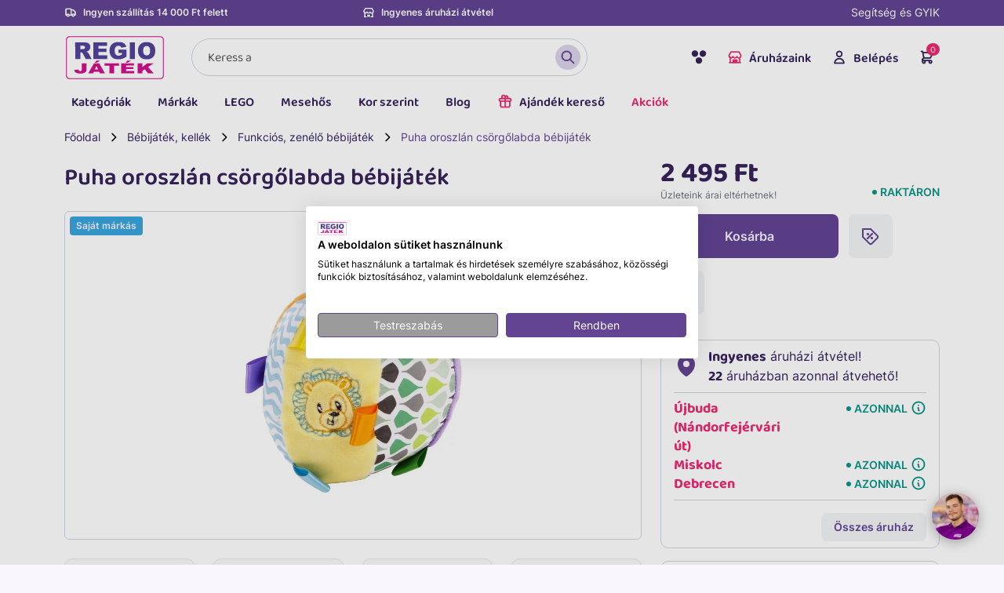

--- FILE ---
content_type: text/html; charset=UTF-8
request_url: https://www.regiojatek.hu/termek-32897-puha-oroszlan-csorgolabda-bebijatek.html
body_size: 40318
content:
<!DOCTYPE html>
<html lang="hu" prefix="og: https://ogp.me/ns# fb: https://ogp.me/ns/fb# product: https://ogp.me/ns/product#">

<head>
    
<!-- BEGIN frame_head -->

    <meta charset="UTF-8">
    <title>Puha oroszlán csörgőlabda bébijáték | REGIO JÁTÉK Webáruház</title>

        <meta http-equiv="content-language"    content="hu">
    <meta name="description"               content="Puha oroszlán csörgőlabda bébijáték olcsón a REGIO Játékboltban.Winfat játékok széles választékban.">
    <meta name="keywords"                  content="                                        Bébijáték, kellék
                ,                             Funkciós, zenélő bébijáték
                                        ">
    <meta name="pragma"                    content="no-cache">
    <meta name="MSSmartTagsPreventParsing" content="true">
    <meta name="revisit-after"             content="1 days">

    <meta name="viewport"                  content="width=device-width, initial-scale=1, shrink-to-fit=no, maximum-scale=5.0, user-scalable=1">

    <meta name="apple-mobile-web-app-capable" content="yes">
    <meta name="mobile-web-app-capable"       content="yes">

    <meta name="verify-v1"                 content="JAhTy3XV5A6i1EzvGiG/afHy7q11pzykoq41UFE0m+U=">

                <link rel="canonical" href="https://www.regiojatek.hu/termek-32897-puha-oroszlan-csorgolabda-bebijatek.html">
        
    <link rel="apple-touch-icon" sizes="180x180" href="/assets/images/favicon/apple-touch-icon.png">
    <link rel="icon" type="image/png" sizes="32x32" href="/assets/images/favicon/favicon-32x32.png">
    <link rel="icon" type="image/png" sizes="192x192" href="/assets/images/favicon/android-chrome-192x192.png">
    <link rel="icon" type="image/png" sizes="16x16" href="/assets/images/favicon/favicon-16x16.png">
    <link rel="manifest" href="/assets/images/favicon/site.webmanifest">
    <link rel="manifest" href="/manifest.json">
    <link rel="mask-icon" href="/assets/images/favicon/safari-pinned-tab.svg" color="#732b90">
    <meta name="apple-mobile-web-app-title" content="REGIO JÁTÉK">
    <meta name="application-name" content="REGIO JÁTÉK">
    <meta name="msapplication-TileColor" content="#732b90">
    <meta name="msapplication-TileImage" content="/assets/images/favicon/mstile-144x144.png">
    <meta name="theme-color" content="#732b90">

    <link rel="preload" href="/assets/fonts/Baloo2-Bold.woff2" as="font" type="font/woff2" crossorigin>
    <link rel="preload" href="/assets/fonts/Baloo2-Regular.woff2" as="font" type="font/woff2" crossorigin>
    <link rel="preload" href="/assets/fonts/Baloo2-SemiBold.woff2" as="font" type="font/woff2" crossorigin>
    <link rel="preload" href="/assets/fonts/Inter-Regular.woff2" as="font" type="font/woff2" crossorigin>
    <link rel="preload" href="/assets/fonts/Inter-SemiBold.woff2" as="font" type="font/woff2" crossorigin>

    <link rel="preconnect" href="//9971246.fls.doubleclick.net">
    <link rel="preconnect" href="//adservice.google.com">
    <link rel="preconnect" href="//ajax.googleapis.com">
    <link rel="preconnect" href="https://api.prefixbox.com/" />
    <link rel="preconnect" href="https://integration.prefixbox.com/" />
    <link rel="preconnect" href="//cdn-content.optimonk.com">
    <link rel="preconnect" href="//cdn-static.optimonk.com">
    <link rel="preconnect" href="//connect.facebook.net">
    <link rel="preconnect" href="//editor-upload-cdn.optimonk.com">
    <link rel="preconnect" href="//fonts.googleapis.com">
    <link rel="preconnect" href="//fonts.gstatic.com">
    <link rel="preconnect" href="//front.optimonk.com">
    <link rel="preconnect" href="//googleads.g.doubleclick.net">
    <link rel="preconnect" href="//maileon-cdn.s3.eu-central-1.amazonaws.com">
    <link rel="preconnect" href="//script.hotjar.com">
    <link rel="preconnect" href="//static.hotjar.com">
    <link rel="preconnect" href="//stats.g.doubleclick.net">
    <link rel="preconnect" href="//vars.hotjar.com">
    <link rel="preconnect" href="//www.facebook.com">
    <link rel="preconnect" href="//www.google.com">
    <link rel="preconnect" href="//www.google.hu">
    <link rel="preconnect" href="//www.google-analytics.com">
    <link rel="preconnect" href="//www.googletagmanager.com">

    <link rel="dns-prefetch" href="//9971246.fls.doubleclick.net">
    <link rel="dns-prefetch" href="//adservice.google.com">
    <link rel="dns-prefetch" href="//ajax.googleapis.com">
    <link rel="dns-prefetch" href="https://api.prefixbox.com/" />
    <link rel="dns-prefetch" href="https://integration.prefixbox.com/" />
    <link rel="dns-prefetch" href="//cdn-content.optimonk.com">
    <link rel="dns-prefetch" href="//cdn-static.optimonk.com">
    <link rel="dns-prefetch" href="//connect.facebook.net">
    <link rel="dns-prefetch" href="//editor-upload-cdn.optimonk.com">
    <link rel="dns-prefetch" href="//fonts.googleapis.com">
    <link rel="dns-prefetch" href="//fonts.gstatic.com">
    <link rel="dns-prefetch" href="//front.optimonk.com">
    <link rel="dns-prefetch" href="//googleads.g.doubleclick.net">
    <link rel="dns-prefetch" href="//maileon-cdn.s3.eu-central-1.amazonaws.com">
    <link rel="dns-prefetch" href="//script.hotjar.com">
    <link rel="dns-prefetch" href="//static.hotjar.com">
    <link rel="dns-prefetch" href="//stats.g.doubleclick.net">
    <link rel="dns-prefetch" href="//vars.hotjar.com">
    <link rel="dns-prefetch" href="//www.facebook.com">
    <link rel="dns-prefetch" href="//www.google.com">
    <link rel="dns-prefetch" href="//www.google.hu">
    <link rel="dns-prefetch" href="//www.google-analytics.com">
    <link rel="dns-prefetch" href="//www.googletagmanager.com">

    <link rel="stylesheet" href="/assets/css/bootstrap.min.css?2">
    <link rel="stylesheet" href="/assets/css/slick.min.css?2">
    <link rel="stylesheet" href="/assets/css/select2.min.css?2">

        

            <link rel="stylesheet" href="/css/leaflet.css?2">
        <link rel="stylesheet" href="/assets/css/MarkerCluster.Default.css?2">
    
            <link rel="stylesheet" href="/assets/plugins/photoswipe/photoswipe.css?2" />
    
    <link rel="stylesheet" href="/assets/plugins/nouislider/nouislider.min.css">
    <link rel="stylesheet" href="/assets/css/base.min.css?version=11">
    
    
    <!-- BEGIN og_meta -->

    <meta property="og:site_name" content="REGIO JÁTÉK">
    <meta property="og:title" content="Puha oroszlán csörgőlabda bébijáték | REGIO JÁTÉK Webáruház">
    <meta property="og:type" content="product">
    <meta property="og:description" content="Puha oroszlán csörgőlabda bébijáték olcsón a REGIO Játékboltban.Winfat játékok széles választékban.">
    <meta property="og:image" content="https://www.regiojatek.hu/data/regio_images/normal/32897_0.jpg">
    <meta property="og:url" content="https://www.regiojatek.hu/termek-32897-puha-oroszlan-csorgolabda-bebijatek.html">

            <meta property="product:price:amount" content="2495">
    <meta property="product:price:currency" content="HUF">
    
<!-- END og_meta -->


    <!--[if lt IE 9]>
        <script src="assets/js/html5shiv.js"></script>
        <script src="assets/js/respond.min.js"></script>
    <![endif]-->

    
    <link rel="stylesheet" href="/assets/css/reviews.css?3">
    
    
    
    <!-- Prefixbox Integration -->
    
    <script>
        window.prefixboxAnalytics=window.prefixboxAnalytics||function(t,s,p,o){(window.pfbxQueue=window.pfbxQueue||[]).push({type:t,source:s,params:p,overrideObject:o});};
        window.prefixboxFunctions=window.prefixboxFunctions||{}; window.prefixboxCustomerFunctions=window.prefixboxCustomerFunctions||{};
    </script>
            <script id="prefixbox-integration-v2" async defer fetchpriority="high" type="text/javascript" src="https://integration.prefixbox.com/ab5a47df-4d52-4571-90a4-f33892978a66/"></script>
    
        <!-- End Prefixbox Integration -->

    <script>
        window.fbAsyncInit = function() {
            FB.init({
                appId      : '1287281952729763',
                cookie     : true,
                xfbml      : true,
                version    : 'v19.0'
            });

            FB.AppEvents.logPageView();
        };

        
        (function(d, s, id){
            var js, fjs = d.getElementsByTagName(s)[0];
            if (d.getElementById(id)) {return;}
            js = d.createElement(s); js.id = id;
            js.src = "https://connect.facebook.net/hu_HU/sdk.js";
            fjs.parentNode.insertBefore(js, fjs);
        }(document, 'script', 'facebook-jssdk'));
        
    </script>

    <script>
        try {
            window._rj = window._rj || {};
            window._rj.currency = 'HUF';
        } catch (e) {
            console.error(e);
        }
    </script>

    <script>
    try {
        window._rj = window._rj || {};
        window._rj.price_format_config = JSON.parse('{\"currency\":\"HUF\",\"default_currency\":\"1\",\"symbol\":\"Ft\",\"decimals\":\"0\",\"dec_point\":\",\",\"thousands_sep\":\" \",\"prefix_from\":\"\",\"suffix_from\":\"\",\"prefix_to\":\"\",\"suffix_to\":\"\",\"id\":\"1\"}');
    } catch (e) {
        console.error(e);
    }
    </script>
    <script src="/assets/js/dist/priceformatter.js"></script>

    <!-- BEGIN google_analytics -->

            
        <script>
            window.dataLayer = window.dataLayer || [];

            window.dataLayer.push({
                'customer_type': 'c'
            });
            
            // window.dataLayer.push({
            // 'event' : 'fire_ga' 
            // });
        </script>
    
    <script>
        window.dataLayer = window.dataLayer || [];
        // (0 – unisex, 1 – fiúknak, 2- lányoknak)
        dataLayer.push({
            'age_min': 0,
            'age_max': 1,
            'gender': 0
        });
    </script>

<script>
    window.addEventListener('load', function () {
        
        window.dataLayer = window.dataLayer || [];
        dataLayer.push({
            'ecomm_pagetype': 'product',
                            'ecomm_prodid': document.querySelector('span[property="product:identifier"]').textContent.trim(),
                'ecomm_tovalvalue': parseInt(
                    document.querySelector('meta[property="product:price:amount"]').attributes.content.value.trim()
                )
                                                });
    });
</script>

<!-- END google_analytics -->

    <!-- BEGIN Google Tag Manager -->


            <!-- HU -->
            

<script>(function(w,d,s,l,i){w[l]=w[l]||[];w[l].push({'gtm.start':
new Date().getTime(),event:'gtm.js'});var f=d.getElementsByTagName(s)[0],
j=d.createElement(s),dl=l!='dataLayer'?'&l='+l:'';j.async=true;j.src=
'https://www.googletagmanager.com/gtm.js?id='+i+dl;f.parentNode.insertBefore(j,f);
})(window,document,'script','dataLayer','GTM-WQH5BSC');</script>


<script>
    window.addEventListener('load', function () {
        if (typeof ga === 'undefined') { return; }
        ga('require', 'ec');
        ga('set', 'currencyCode', 'HUF');
    });
</script>

<!-- End Google Tag Manager -->

    <script>
    window.addEventListener('load', function() {
        var viewingItem = document.getElementById('_fb_view_item');
        var purchaseComplete = document.getElementById('_fb_purchase_complete');

        try {
            // INFO: UA mérésekre nincs tovább szükség
            //var uaProductView = new window.rg.UAProductView();
            var ga4ProductView = new window.rg.GA4ProductView();
        } catch (e) {}

        if (viewingItem) {
            var product = _fb__fetch_product_data(document);
            _fb_view_content(product);

            window.dispatchEvent(new CustomEvent('viewing-item', {
                detail: { product: product }
            }))
        }

        if (purchaseComplete) {
            console.log('purchase');

            try {
                _fb_purchase();
            } catch (e) {
                console.error(e);
            }

            console.log(window._rj.priceFormatter);

            // INFO: UA mérésekre nincs tovább szükség
            //var uaPurchase = new window.rg.UAPurchase();
            var ga4Purchase = new window.rg.GA4Purchase();
        }

        var orderButton = document.getElementById('order_button');
        if (orderButton) {
            orderButton.addEventListener('click', function (ev) {
                _fb_add_payment_info();
                _fb_initiate_checkout();
            });
        }
    });

    /**
     * Prefixbox add_to_cart event.
     */
    window.addEventListener('pfbx-add-to-cart', function (param) {
        var product = param.detail.product;

        var arg = {
            product_id: product.identifier,
            product_name: product.displayText,
            price: parseInt(product.price.replace(' ', '')),
            category: product.main_category + ' > ' + product.category,
            product_termekazonosito: product.termekazonosito || ''
        };

        _add_to_cart(arg, arg);
    });

    window.addEventListener('regio-basket-added', function (e) {
        console.log('tracking: ', e.detail);
        var product = e.detail.product;

        var arg = {
            product_id: product.product_id,
            product_name: product.product_name,
            price: product.price,
            category: product.category,
            isInfoButton: product.isInfoButton
        };

        _add_to_cart(arg, arg);
    });

    function add_to_cart_form(form)
    {
        var product = _fb__fetch_product_data(form);

        var trackingData = {
            product_id: product.product_id,
            product_name: product.product_name,
            price: product.price,
            category: product.category
        };

        _add_to_cart(trackingData, product);

        return true;
    }

    function add_to_container_form(form)
    {
        var product = _fb__fetch_product_data(form);

        var trackingData = {
            product_id: product.id,
            product_name: product.name,
            price: product.price,
            category: product.category
        };

        _add_to_wishlist(trackingData);

        return true;
    }

    function _add_to_cart(product, _product)
    {
        console.log('add-to-cart', product);
        _fb_add_to_cart(product);
        ecAddToCart(product);

        // INFO: UA mérésekre nincs tovább szükség
        //var uaCartEvent = new window.rg.UAAddToCart();
        //uaCartEvent.handle(_product);
        var ga4CartEvent = new window.rg.GA4AddToCart();
        ga4CartEvent.handle(_product);
    }

    function _remove_from_cart(product) {
        // INFO: UA mérésekre nincs tovább szükség
        //var uaRemoveFromCart = new window.rg.UARemoveFromCart(product);
        var ga4RemoveFromCart = new window.rg.GA4RemoveFromCart(product);

        console.log('remove', product);
    }

    function _add_to_wishlist(product) {
        console.log('add-to-wishlist', product);

        var ga4AddToWishlist = new window.rg.GA4AddToWishlist();
        ga4AddToWishlist.send(product);
    }

    function _fb_add_to_cart(product)
    {
        var trackingData = {
            content_type: "product",
            content_ids: [product.product_termekazonosito || product.product_id],
            content_name: product.product_name,
            content_category: product.category || '',
            value: product.price,
            currency: "HUF"
        };
        
        if (typeof trackingData.value === 'string' || trackingData.value instanceof String) {
            trackingData.value = trackingData.value.replace(' ', '');
        }

        fbq('track', 'AddToCart', trackingData);
    }

    function _fb_add_to_wishlist(product)
    {
        var trackingData = {
            content_name: product.product_name,
            content_category: product.category || '',
            content_ids: [product.product_id],
            value: product.price.replace(' ', ''),
            currency: "HUF"
        };

        if (typeof trackingData.value === 'string' || trackingData.value instanceof String) {
            trackingData.value = trackingData.value.replace(' ', '');
        }

        fbq('track', 'AddToCart', trackingData);
    }

    function _fb_add_payment_info()
    {
        var trackingData = {
            content_ids: _fb_get_ids(window.regio_ecommerce_products),
            contents: _fb_generate_contents(window.regio_ecommerce_products),
            currency: 'HUF',
            value: _fb_get_price(window.regio_ecommerce_products)
        };

        fbq('track', 'AddPaymentInfo', trackingData);
    }

    function _fb_purchase()
    {
        var trackingData = {
            content_type: 'product',
            content_ids: _fb_get_ids(window.regio_ecommerce_products),
            contents: _fb_generate_contents(window.regio_ecommerce_products),
            currency: 'HUF',
            num_items: window.regio_ecommerce_products.length,
            value: _fb_get_price(window.regio_ecommerce_products)
        };

        fbq('track', 'Purchase', trackingData);
    }

    function _fb_initiate_checkout()
    {
        var trackingData = {
            content_ids: _fb_get_ids(window.regio_ecommerce_products),
            contents: _fb_generate_contents(window.regio_ecommerce_products),
            currency: 'HUF',
            num_items: window.regio_ecommerce_products.length,
            value: _fb_get_price(window.regio_ecommerce_products)
        };

        fbq('track', 'InitiateCheckout', trackingData);
    }

    function _fb_view_content(product)
    {
        // var product = _fb__fetch_product_data(document);

        var trackingData = {
            content_name: product.product_name,
            content_category: product.category,
            content_ids: [product.product_id],
            content_type: 'product',
            value: product.price,
            currency: 'HUF'
        };

        console.log('ViewContent', trackingData);
        fbq('track', 'ViewContent', trackingData);
    }

    function _fb__fetch_product_data(element)
    {
        var id = element.querySelector('input[name="product_id"]').value;
        var no = element.querySelector('input[name="product_no"]').value;
        var name = element.querySelector('input[name="product_name"]').value;
        var price = element.querySelector('input[name="product_price"]').value;
        var brand = element.querySelector('input[name="product_brand"]').value;
        var category = element.querySelector('input[name="product_category"]').value;
        var minimum_age = element.querySelector('input[name="product_age_min"]').value;
        var maximum_age = element.querySelector('input[name="product_age_max"]').value;
        var gender = element.querySelector('input[name="product_gender"]').value;
        var character = element.querySelector('input[name="product_character"]').value;
        var distributor = element.querySelector('input[name="product_distributor"]').value;

        return {
            product_id: no,
            product_id_id: id,
            product_name: name,
            price: parseInt(price.replace(' ', '')),
            category: category,
            brand: brand,
            minimum_age: minimum_age,
            maximum_age: maximum_age,
            gender: gender,
            character: character,
            distributor: distributor,
        };
    }

    function _fb__iterate(items, callback)
    {
        tmp = [];

        try {
            items.forEach(function (item) {
                tmp.push(callback(item));
            });
        } catch (e) {
            console.log('error iterating:', e.message);
        }

        return tmp;
    }

    function _fb_generate_contents(items)
    {
        return _fb__iterate(items, function (item) {
            return {
                'id': item.id,
                'quantity': item.quantity
            };
        });
    }

    function _fb_get_ids(items)
    {
        return _fb__iterate(items, function (item) {
            return item.id;
        });
    }

    function _fb_get_price(items)
    {
        var sum = 0;

        _fb__iterate(items, function (item) {
            sum += parseInt(item.price.replace(' ', ''));
        });

        return sum;
    }
</script>

    <script>
    try {
        window.rj_data = window.rj_order || {};
        window.rj_data.order_num_str = '';
        window.voucher_active = false;
                                                    } catch (e) { console.error(e); }

    
            var tmp = window.localStorage.getItem('regio_ecommerce_products');
        if (tmp) {
            window.regio_ecommerce_products = JSON.parse(tmp);
        }
        window.regio_order_coupons = [
            ];

    // ga('require', 'ec');
    // ga('set', 'currencyCode', 'HUF');

    window.dataLayer = window.dataLayer || [];

    function onPurchase() {
        // deprecated
        return false;

        console.log('purchase event', window.regio_ecommerce_products);

        window.dataLayer.push({
            'event': 'purchaseReady',
            'ecommerce': {
                'purchase': {
                    'actionField': {
                        'id': '',
                        'affiliation': 'regiojatek.hu',
                        'revenue': '0',
                        'tax':'0.00',
                        'shipping': '0',
                        'coupon': '',
                        'payment': $('#payment-mode').data('mode'),
                        'shippingmethod': $('#delivery-mode').data('mode'),
                    },
                    'products': product_make_net(window.regio_ecommerce_products)
                }
            }
        });
    }

    function ecImpressionView(products)
    {
        // deprecated
        return false;

        if (! products.length) {
            return;
        }

        console.log('impressionView event', products);

        dataLayer.push({
            event:'impressionReady',
            ecommerce: {
                currencyCode: 'HUF',                     
                impressions: product_make_net(products)
            }
        });
    }

    function ecImpressionClick(product, url, cb) {
        // deprecated
        return false;

        console.log('impressionClick event', product);

        window.dataLayer.push({
            event: 'impressionClick',
            ecommerce: {
                click: {
                    actionField: {
                        list: 'Search Results'
                    },
                    products: product_make_net(product)
                }
            }
        });
    }

    function ecDetailView(product)
    {
        // deprecated
        return false;

        console.log('detailView event', product);

        window.dataLayer.push({
            event: 'detailView',
            ecommerce: {
                detail: {
                    actionField: {
                        list: 'Search Results'
                    },
                    products: product_make_net([product])
                }
            }
        });
    }

    function ecAddToCart(product)
    {
        // deprecated
        return false;

        console.log('addToCart event', product);

        var eventName = 'addToCart';
        if (product.isInfoButton) {
            eventName = 'oosInfoView';
        }

        window.dataLayer.push({
            'event': eventName,
            'ecommerce': {
                'currencyCode': 'HUF',
                'add': {
                    actionField: {
                        list: 'Search Results'
                    },
                    'products': product_make_net([{
                        id: product.product_id,
                        name: product.product_name,
                        category: product.category,
                        brand: product.brandname || '',
                        variant: '',
                        price: product.price,
                        quantity: 1
                    }])
                }
            }
        });
    }

    function ecRemoveFromCart(product)
    {
        // deprecated
        return false;

        console.log('removeFromCart event', product);

        window.dataLayer.push({
            'event': 'rmoveFromCart',
            'ecommerce': {
                'currencyCode': 'HUF',
                'remove': {
                    actionField: {
                        list: 'Search Results'
                    },
                    'products': product_make_net([{
                        id: product.product_id,
                        name: product.product_name,
                        category: product.category,
                        brand: product.brandname || '',
                        variant: '',
                        price: product.price,
                        quantity: 1
                    }])
                }
            }
        });
    }

    function onCheckout(args)
    {
        // deprecated
        return false;

        console.log('checkout event', window.regio_ecommerce_products);

        window.dataLayer = window.dataLayer || [];
        var res = dataLayer.push({
            'event': 'checkout',
            'ecommerce': {
                'checkout': {
                    'actionField': args,
                    'products': product_make_net(window.regio_ecommerce_products)
                }
            }
        });
    }

    function checkoutStep1()
    {
        // deprecated
        return false;

        
        
            // var args = {'step': 1, 'shippingmethod': shippingmethod || 'hiba'};
            var args = {'step': 1 };
        

        console.log('checkout event', args);

        onCheckout(args);
    }

    function checkoutStep2()
    {
        // var option = document.querySelector('input[name="payment"]:checked').value;
        
            var args = {'step': 2};
        

        console.log('checkout event', args);

        onCheckout(args);
    }

    function product_make_net(products)
    {
        var tmp = JSON.parse(JSON.stringify(products));

        tmp.map(function (value, index) {
            var price = value.price;
            try {
                price = price.replace(' ', '');
            } catch (e) {}

            value.price = parseInt(price);
            value.price = parseInt(value.price / 1.27);
        });

        return tmp;
    }
</script>

    <!-- BEGIN hotjar -->
<script>
    (function(f,b){
        var c;
        f.hj=f.hj||function(){ 
		(f.hj.q=f.hj.q||[]).push(arguments)
		};
        f._hjSettings= { hjid:26765, hjsv:3 } ;
        c=b.createElement("script");c.async=1;
        c.src="//static.hotjar.com/c/hotjar-26765.js?sv=3";
        b.getElementsByTagName("head")[0].appendChild(c); 
    }
	)(window,document);
</script>
<!-- END hotjar -->
    <!-- Facebook Pixel Code -->

                        <!-- HU -->
                        


<script>
!function(f,b,e,v,n,t,s){if(f.fbq)return;n=f.fbq=function(){n.callMethod?
n.callMethod.apply(n,arguments):n.queue.push(arguments)};if(!f._fbq)f._fbq=n;
n.push=n;n.loaded=!0;n.version='2.0';n.queue=[];t=b.createElement(e);t.async=!0;
t.src=v;s=b.getElementsByTagName(e)[0];s.parentNode.insertBefore(t,s)}(window,
document,'script','//connect.facebook.net/en_US/fbevents.js');

fbq('init', '361228297859621');
fbq('track', "PageView");</script>
<noscript><img height="1" width="1" src="https://www.facebook.com/tr?id=361228297859621&ev=PageView&noscript=1"/></noscript>


<!-- End Facebook Pixel Code -->
    <!-- BEGIN ADMANAGER HEAD -->



<!-- END ADMANAGER HEAD -->
    <link rel="manifest" href="/manifest.json">




    <!-- BEGIN Barion Pixel -->

<script>
    // Create BP element on the window
    window["bp"] = window["bp"] || function () {
        (window["bp"].q = window["bp"].q || []).push(arguments);
    };
    window["bp"].l = 1 * new Date();

    // Insert a script tag on the top of the head to load bp.js
    scriptElement = document.createElement("script");
    firstScript = document.getElementsByTagName("script")[0];
    scriptElement.async = true;
    scriptElement.src = 'https://pixel.barion.com/bp.js';
    firstScript.parentNode.insertBefore(scriptElement, firstScript);
    window['barion_pixel_id'] = 'BP-8z9p6UhUnV-67';            

    // Send init event
    bp('init', 'addBarionPixelId', window['barion_pixel_id']);
</script>

<noscript>
    <img height="1" width="1" style="display:none" alt="Barion Pixel" src="https://pixel.barion.com/a.gif?ba_pixel_id='BP-8z9p6UhUnV-67'&ev=contentView&noscript=1">
</noscript>

<!-- End Barion Pixel -->


    

            <script type="module" src="https://widget.molin.ai/shop-ai.js?w=1vcs98in"></script>
    
    <link rel="stylesheet" href="https://cdn.jsdelivr.net/npm/nouislider@15.7.1/dist/nouislider.min.css">
    <script src="https://cdn.jsdelivr.net/npm/nouislider@15.7.1/dist/nouislider.min.js"></script>

<!-- END frame_head -->

</head>

<body class="
                page-product        ">

    
                    <!-- HU -->
                            
    
<!-- Google Tag Manager (noscript) -->
<noscript><iframe src="https://www.googletagmanager.com/ns.html?id=GTM-WQH5BSC" height="0" width="0" style="display:none;visibility:hidden"></iframe></noscript>
<!-- End Google Tag Manager (noscript) -->



    


<div class="site" id="position-top">
    
<!-- BEGIN header -->

    <header>
                <div class="row">
            <div class="col-12 order-3 order-lg-1">
                <div class="ad-header">
                    <div class="container">
                        <div class="row">
                            <div class="col-4">
                                                                                                                    <div class="_banner mb-2"
            data-name="! NEW / Header / Lila csík - Szöveg bal"
            data-num="118"
            data-slot="0"
        >
            <p><img src="/assets/images/icon-truck.svg" class="svg"><a href="/szallitasi-informaciok">Ingyen szállítás 14 000 Ft felett</a></p>
        </div>
    

                                                            </div>
                            <div class="col-4">
                                                                                                                    <div class="_banner mb-2"
            data-name="! NEW / Header / Lila csík - Szöveg Jobb"
            data-num="119"
            data-slot="0"
        >
            <p><img src="/assets/images/icon-stores.svg" class="svg">Ingyenes áruházi átvétel</p>
        </div>
    

                                                            </div>
                            <div class="col-4 d-none d-lg-inline-block text-end"><a href="/informacio.html">
                                Segítség és GYIK<br>
                                
                            </a></div>
                        </div>
                    </div>
                </div>
            </div>
            <div class="col-12 order-1 order-lg-3">

                <nav class="navbar navbar-expand-lg">
                    <div class="container">

                        <a class="navbar-brand" href="https://www.regiojatek.hu/" title="REGIO JÁTÉK főoldal">
                                            <img src="/assets/images/logo.svg?1" alt="REGIO JÁTÉK logó" class="svg">
                                            </a>
                                                                        <p class="order-secure"><span class="d-none d-md-inline-block me-md-2">Biztonságos fizetés</span><img src="/assets/images/icon-lock.svg" alt="Biztonságos fizetés" class="svg"></p>
                        <button class="navbar-toggler" type="button" data-bs-toggle="collapse" data-bs-target="#menu-header" aria-controls="menu-header" aria-expanded="false" aria-label="Menü kapcsoló">
                            <svg class="inline-svg" version="1.1" xmlns="http://www.w3.org/2000/svg" xmlns:xlink="http://www.w3.org/1999/xlink" x="0px" y="0px" viewBox="0 0 32 22.5" enable-background="new 0 0 32 22.5" xml:space="preserve"> <g class="svg-menu-toggle"> <path class="bar" d="M20.945,8.75c0,0.69-0.5,1.25-1.117,1.25H3.141c-0.617,0-1.118-0.56-1.118-1.25l0,0c0-0.69,0.5-1.25,1.118-1.25h16.688C20.445,7.5,20.945,8.06,20.945,8.75L20.945,8.75z"></path> <path class="bar" d="M20.923,15c0,0.689-0.501,1.25-1.118,1.25H3.118C2.5,16.25,2,15.689,2,15l0,0c0-0.689,0.5-1.25,1.118-1.25 h16.687C20.422,13.75,20.923,14.311,20.923,15L20.923,15z"></path> <path class="bar" d="M20.969,21.25c0,0.689-0.5,1.25-1.117,1.25H3.164c-0.617,0-1.118-0.561-1.118-1.25l0,0c0-0.689,0.5-1.25,1.118-1.25h16.688C20.469,20,20.969,20.561,20.969,21.25L20.969,21.25z"></path> <rect fill="none"></rect> </g> </svg>
                        </button>

                        <ul class="navbar-nav" id="menu-logo">
                            <li class="nav-item">
                                <a class="nav-link accessibility-switch" href="#" title="Akadálymentes verzió">
                                    <img src="/assets/images/access.svg" alt="Akadálymentes verzió" class="svg" />
                                    <div class="spinner-border spinner-border-sm spinner d-none" role="status">
                                        <span class="visually-hidden">Loading...</span>
                                    </div>
                                </a>
                            </li>
                                                        <li class="nav-item">
                                <a class="nav-link nav-stores" href="https://www.regiojatek.hu//aruhazak.html"><img src="/assets/images/icon-stores.svg" alt="Áruházaink" class="svg">Áruházaink</a>
                                <div class="menu-stores">
                                    <ul>
                                        <li class="nav-item d-block d-lg-none nav-item-header">
                                            Áruházaink
                                            <a href="#" class="nav-close"><img src="/assets/images/icon-close.svg" class="svg"></a>
                                        </li>
                                        <li class="d-block d-lg-none nav-category-header">
                                            45 áruház
                                            <a href="/aruhazak.html">Mutasd mind</a>
                                        </li>
                                                                                                                                                                                                                                                                                                            <li><a href="/aruhazak.html?store_id=16">Allee</a></li>
                                                                                                                                                                                <li><a href="/aruhazak.html?store_id=22">Arena Mall</a></li>
                                                                                                                                                                                <li><a href="/aruhazak.html?store_id=48">Békéscsaba</a></li>
                                                                                                                                                                                <li><a href="/aruhazak.html?store_id=29">Budakalász</a></li>
                                                                                                                                                                                <li><a href="/aruhazak.html?store_id=6">Budaörs</a></li>
                                                                                                                                                                                <li><a href="/aruhazak.html?store_id=21">Campona</a></li>
                                                                                                                                                                                <li><a href="/aruhazak.html?store_id=43">Corvin Plaza</a></li>
                                                                                                                                                                                <li><a href="/aruhazak.html?store_id=50">Csepel Plaza</a></li>
                                                                                                                                                                                <li><a href="/aruhazak.html?store_id=38">Csömör</a></li>
                                                                                                                                                                                <li><a href="/aruhazak.html?store_id=3">Debrecen</a></li>
                                                                                                                                                                                <li><a href="/aruhazak.html?store_id=33">Debrecen Plaza</a></li>
                                                                                                                                                                                <li><a href="/aruhazak.html?store_id=44">Duna Plaza</a></li>
                                                                                                                                                                                <li><a href="/aruhazak.html?store_id=24">Dunakeszi</a></li>
                                                                                                                                                                                <li><a href="/aruhazak.html?store_id=12">Eger</a></li>
                                                                                                                                                                                <li><a href="/aruhazak.html?store_id=13">Győr</a></li>
                                                                                                                                                                                <li><a href="/aruhazak.html?store_id=34">Győr Plaza</a></li>
                                                                                                                                                                                <li><a href="/aruhazak.html?store_id=23">Kecskemét</a></li>
                                                                                                                                                                                <li><a href="/aruhazak.html?store_id=28">Keszthely</a></li>
                                                                                                                                                                                <li><a href="/aruhazak.html?store_id=19">KÖKI</a></li>
                                                                                                                                                                                <li><a href="/aruhazak.html?store_id=1003">Lurdy Bevásárlóközpont</a></li>
                                                                                                                                                                                <li><a href="/aruhazak.html?store_id=20">M3 Városkapu</a></li>
                                                                                                                                                                                <li><a href="/aruhazak.html?store_id=30">M5 Soroksár</a></li>
                                                                                                                                                                                <li><a href="/aruhazak.html?store_id=47">Mammut II.</a></li>
                                                                                                                                                                                <li><a href="/aruhazak.html?store_id=2">Miskolc</a></li>
                                                                                                                                                                                <li><a href="/aruhazak.html?store_id=9">Miskolc Avas</a></li>
                                                                                                                                                                                <li><a href="/aruhazak.html?store_id=27">Nyíregyháza</a></li>
                                                                                                                                                                                <li><a href="/aruhazak.html?store_id=5">Pécs</a></li>
                                                                                                                                                                                <li><a href="/aruhazak.html?store_id=49">Pécs Pinokkió</a></li>
                                                                                                                                                                                <li><a href="/aruhazak.html?store_id=10">Pólus Center</a></li>
                                                                                                                                                                                <li><a href="/aruhazak.html?store_id=51">Sopron Alphapark</a></li>
                                                                                                                                                                                <li><a href="/aruhazak.html?store_id=1001">Sugár Üzletközpont</a></li>
                                                                                                                                                                                <li><a href="/aruhazak.html?store_id=8">Szeged</a></li>
                                                                                                                                                                                <li><a href="/aruhazak.html?store_id=25">Szeged Tisza-part</a></li>
                                                                                                                                                                                <li><a href="/aruhazak.html?store_id=18">Székesfehérvár (Fehérvár Center)</a></li>
                                                                                                                                                                                <li><a href="/aruhazak.html?store_id=45">Székesfehérvár Alba Plaza</a></li>
                                                                                                                                                                                <li><a href="/aruhazak.html?store_id=7">Szolnok</a></li>
                                                                                                                                                                                <li><a href="/aruhazak.html?store_id=46">Szombathely</a></li>
                                                                                                                                                                                <li><a href="/aruhazak.html?store_id=37">Törökbálint</a></li>
                                                                                                                                                                                <li><a href="/aruhazak.html?store_id=1">Újbuda (Nándorfejérvári út)</a></li>
                                                                                                                                                                                <li><a href="/aruhazak.html?store_id=17">Váci út</a></li>
                                                                                                                                                                                <li><a href="/aruhazak.html?store_id=31">Veszprém Balaton Plaza</a></li>
                                                                                                                                                                                <li><a href="/aruhazak.html?store_id=40">Veszprém STOP SHOP</a></li>
                                                                                                                                                                                <li><a href="/aruhazak.html?store_id=15">Zalaegerszeg (Zala Center)</a></li>
                                                                                                                            <li><a href="/jatszohaz.html">Székesfehérvár Játszóház</a></li>
                                        <li class="d-none d-lg-block"><a href="/aruhazak.html">Mutasd mind</a></li>
                                    </ul>
                                </div>
                            </li>
                                                      
                                                      <li class="nav-item">
                                <a class="nav-link" href="#" data-bs-toggle="modal" data-bs-target="#modal-login"><img src="/assets/images/icon-user.svg" alt="Belépés" class="svg">Belépés</a>
                            </li>
                                                    
                            <li class="nav-item">
                                <a class="nav-link" href="/kosar">
                                    <img src="/assets/images/icon-cart.svg" alt="Kosár" class="svg me-0">
                                    <span class="cart-num">
                                                                            0
                                                                        </span>
                                </a>
                            </li>
                        </ul>

                        <div class="search">
                            <form class="navbar-form" method="get" action="index.php">
                                <input name="action" value="webstore" type="hidden">
                                <input name="ws_action" value="search" type="hidden">
                                <input type="text" id="srchFld" aria-label="Keresés" class="form-control" name="query" value="" placeholder="Keress a játékok között!">
                                <button type="submit" title="Keresés"><img src="/assets/images/icon-search.svg" alt="Keresés" class="svg"></button>
                            </form>
                        </div>
   
                            <div class="collapse navbar-collapse" id="menu-header">
                            <ul class="navbar-nav me-auto">
                                <li class="nav-item d-block d-lg-none nav-item-header">
                                    Menü
                                    <a href="#" data-bs-toggle="collapse" data-bs-target="#menu-header" class="nav-close" title="Menü bezárása"><img src="/assets/images/icon-close.svg" class="svg"></a>
                                </li>
                                <li class="nav-item d-block d-lg-none p-2">
                                    <div class="menu-ad">
                                                                                                                                

                                                                                                    
                                    </div>
                                </li>
                                                                    <li class="nav-item d-block d-lg-none">
                                        <a class="nav-link nav-sale" href="/akcios-termekek.html">Akciók<img src="/assets/images/icon-percent-circle.svg" alt="Kedvezmény" class="svg ms-2"></a>
                                    </li>
                                                                <li class="nav-item menu-dropdown-toggler">
                                    <a class="nav-link d-block d-lg-none" href="#">Kategóriák</a>
                                    <a class="nav-link d-none d-lg-block" href="https://www.regiojatek.hu/kategoriak.html">Kategóriák</a>
                                    <div class="menu-dropdown menu-mega">
                                        <ul>
                                            <li class="nav-item d-block d-lg-none nav-item-header">
                                                <a href="#" class="nav-back"><img src="/assets/images/icon-chevron-left.svg" class="svg me-2">Menü</a>
                                                <a href="#" data-bs-toggle="collapse" data-bs-target="#menu-header" class="nav-close" title="Menü bezárása"><img src="/assets/images/icon-close.svg" class="svg"></a>
                                            </li>
                                            <li class="d-block d-lg-none nav-category-header">
                                                Kategóriák
                                                <a href="https://www.regiojatek.hu/kategoriak.html">Mutasd mind</a>
                                            </li>
                                            <li class="d-none d-lg-block"><a href="/kategoriak.html" class="highlight"><img src="/assets/images/cat-all.svg" alt="" class="svg">Összes kategória</a></li>
                                            <li data-id="1" class="submenu-toggler">
                                                <a href="#" class="d-block d-lg-none"><img src="/assets/images/cat-tarsasjatek.svg" alt="Társasjáték, kártya" class="svg">Társasjáték, kártya</a>
                                                <a href="https://www.regiojatek.hu/kat-202-tarsasjatek_kartya.html" class="d-none d-lg-block"><img src="/assets/images/cat-tarsasjatek.svg" alt="Társasjáték, kártya" class="svg">Társasjáték, kártya</a>
                                            </li>
                                            <li data-id="11" class="submenu-toggler">
                                                <a href="#" class="d-block d-lg-none"><img src="/assets/images/cat-lego.svg" alt="LEGO" class="svg">LEGO</a>
                                                <a href="https://www.regiojatek.hu/kat-125-lego.html" class="d-none d-lg-block"><img src="/assets/images/cat-lego.svg" alt="LEGO" class="svg">LEGO</a>
                                            </li>
                                            <li data-id="5" class="submenu-toggler">
                                                <a href="#" class="d-block d-lg-none"><img src="/assets/images/cat-kreativ.svg" alt="Kreatív, fejlesztő" class="svg">Kreatív, fejlesztő</a>
                                                <a href="https://www.regiojatek.hu/kat-208-kreativ_fejleszto.html" class="d-none d-lg-block"><img src="/assets/images/cat-kreativ.svg" alt="Kreatív, fejlesztő" class="svg">Kreatív, fejlesztő</a>
                                            </li>
                                            <li data-id="2" class="submenu-toggler">
                                                <a href="#" class="d-block d-lg-none"><img src="/assets/images/cat-jarmu.svg" alt="Autó, jármű" class="svg">Autó, jármű</a>
                                                <a href="https://www.regiojatek.hu/kat-195-auto_jarmu.html" class="d-none d-lg-block"><img src="/assets/images/cat-jarmu.svg" alt="Autó, jármű" class="svg">Autó, jármű</a>
                                            </li>
                                            <li data-id="3" class="submenu-toggler">
                                                <a href="#" class="d-block d-lg-none"><img src="/assets/images/cat-baba.svg" alt="Baba, babakocsi" class="svg">Baba, babakocsi</a>
                                                <a href="https://www.regiojatek.hu/kat-205-baba_babakocsi.html" class="d-none d-lg-block"><img src="/assets/images/cat-baba.svg" alt="Baba, babakocsi" class="svg">Baba, babakocsi</a>
                                            </li>
                                            <li data-id="4" class="submenu-toggler">
                                                <a href="#" class="d-block d-lg-none"><img src="/assets/images/cat-bebi.svg" alt="Bébijáték, kellék" class="svg">Bébijáték, kellék</a>
                                                <a href="https://www.regiojatek.hu/kat-203-bebijatek_kellek.html" class="d-none d-lg-block"><img src="/assets/images/cat-bebi.svg" alt="Bébijáték, kellék" class="svg">Bébijáték, kellék</a>
                                            </li>
                                            <li data-id="7" class="submenu-toggler">
                                                <a href="#" class="d-block d-lg-none"><img src="/assets/images/cat-sportszer.svg" alt="Sportszer, labda" class="svg">Sportszer, labdaSportszer, labda</a>
                                                <a href="https://www.regiojatek.hu/kat-206-sportszer_labda.html" class="d-none d-lg-block"><img src="/assets/images/cat-sportszer.svg" alt="Sportszer, labda" class="svg">Sportszer, labda</a>
                                            </li>
                                            <li data-id="13" class="submenu-toggler">
                                                <a href="#" class="d-block d-lg-none"><img src="/assets/images/cat-pluss.svg" alt="Plüss" class="svg">Plüss</a>
                                                <a href="https://www.regiojatek.hu/kat-29-pluss.html" class="d-none d-lg-block"><img src="/assets/images/cat-pluss.svg" alt="Plüss" class="svg">Plüss</a>
                                            </li>
                                            <li data-id="8" class="submenu-toggler">
                                                <a href="#" class="d-block d-lg-none"><img src="/assets/images/cat-szabadteri.svg" alt="Szabadtéri játék" class="svg">Szabadtéri játék</a>
                                                <a href="https://www.regiojatek.hu/kat-204-szabadteri_jatek.html" class="d-none d-lg-block"><img src="/assets/images/cat-szabadteri.svg" alt="Szabadtéri játék" class="svg">Szabadtéri játék</a>
                                            </li>
                                            <li data-id="9" class="submenu-toggler">
                                                <a href="#" class="d-block d-lg-none"><img src="/assets/images/cat-jatekfigura.svg" alt="Játékfigura" class="svg">Játékfigura</a>
                                                <a href="https://www.regiojatek.hu/kat-196-jatekfigura.html" class="d-none d-lg-block"><img src="/assets/images/cat-jatekfigura.svg" alt="Játékfigura" class="svg">Játékfigura</a>
                                            </li>
                                            <li data-id="10" class="submenu-toggler">
                                                <a href="#" class="d-block d-lg-none"><img src="/assets/images/cat-diavetito.svg" alt="Diavetítő, diafilm" class="svg">Diavetítő, diafilm</a>
                                                <a href="https://www.regiojatek.hu/kat-219-diavetito_diafilm.html" class="d-none d-lg-block"><img src="/assets/images/cat-diavetito.svg" alt="Diavetítő, diafilm" class="svg">Diavetítő, diafilm</a>
                                            </li>
                                            <li data-id="12" class="submenu-toggler">
                                                <a href="#" class="d-block d-lg-none"><img src="/assets/images/cat-strandjatek.svg" alt="Strandjáték, medence" class="svg">Strandjáték, medence</a>
                                                <a href="https://www.regiojatek.hu/kat-211-strandjatek_medence.html" class="d-none d-lg-block"><img src="/assets/images/cat-strandjatek.svg" alt="Strandjáték, medence" class="svg">Strandjáték, medence</a>
                                            </li>
                                            <li data-id="14" class="submenu-toggler">
                                                <a href="#" class="d-block d-lg-none"><img src="/assets/images/cat-puzzle.svg" alt="Puzzle, kirakó" class="svg">Puzzle, kirakó</a>
                                                <a href="https://www.regiojatek.hu/kat-213-puzzle_kirako.html" class="d-none d-lg-block"><img src="/assets/images/cat-puzzle.svg" alt="Puzzle, kirakó" class="svg">Puzzle, kirakó</a>
                                            </li>
                                            <li data-id="6" class="submenu-toggler">
                                                <a href="#" class="d-block d-lg-none"><img src="/assets/images/cat-jatek.svg" alt="Elektronikus játék" class="svg">Elektronikus játék</a>
                                                <a href="https://www.regiojatek.hu/kat-215-elektronikus_jatek.html" class="d-none d-lg-block"><img src="/assets/images/cat-jatek.svg" alt="Elektronikus játék" class="svg">Elektronikus játék</a>
                                            </li>
                                        </ul>
                                        <div class="mega-menu-content">

                                            <div class="row submenu-filter-container d-none d-lg-block" style="display: block;position: absolute;left: 33.33333333%;top: 0;width: 33.33333333%;">
                                                <div class="col-12">
                                                    <ul class="submenu-filter">
                                                        <li><a href="/index.php?action=webstore&ws_action=view_cat&list_mode=category&category_id=" class="highlight">Mutasd mind</a></li>
                                                        <li class="mt-xl-3"><b>Nem</b></li>
                                                        <li><a href="/index.php?action=webstore&ws_action=view_cat&list_mode=category&category_id=&filter_gender=0">Mindenki</a></li>
                                                        <li><a href="/index.php?action=webstore&ws_action=view_cat&list_mode=category&category_id=&filter_gender=1">Fiú</a></li>
                                                        <li><a href="/index.php?action=webstore&ws_action=view_cat&list_mode=category&category_id=&filter_gender=2">Lány</a></li>
                                                        <li class="mt-xl-3"><b>Életkor</b></li>
                                                        <li><a href="/index.php?action=webstore&ws_action=view_cat&&category_id=&filter_age=">Mindegyik</a></li>
                                                        <li><a href="/index.php?action=webstore&ws_action=view_cat&&category_id=&filter_age=0--1">12 hónapos korig</a></li>
                                                        <li><a href="/index.php?action=webstore&ws_action=view_cat&&category_id=&filter_age=1--3">1-3 éves korig</a></li>
                                                        <li><a href="/index.php?action=webstore&ws_action=view_cat&&category_id=&filter_age=3--6">3-6 éves korig</a></li>
                                                        <li><a href="/index.php?action=webstore&ws_action=view_cat&&category_id=&filter_age=6--9">6-9 éves korig</a></li>
                                                        <li><a href="/index.php?action=webstore&ws_action=view_cat&&category_id=&filter_age=9--12">9-12 éves korig</a></li>
                                                        <li><a href="/index.php?action=webstore&ws_action=view_cat&&category_id=&filter_age=12--99">12 felett</a></li>
                                                        <li class="mt-xl-3"><b>Ár</b></li>
                                                        <li><a href="/index.php?action=webstore&ws_action=view_cat&&category_id=&filter_price=">Mindegyik</a></li>
                                                        <li><a href="/index.php?action=webstore&ws_action=view_cat&&category_id=&filter_price=0--1000">1 000 Ft-ig</a></li>
                                                        <li><a href="/index.php?action=webstore&ws_action=view_cat&&category_id=&filter_price=0--5000">5 000 Ft-ig</a></li>
                                                        <li><a href="/index.php?action=webstore&ws_action=view_cat&&category_id=&filter_price=0--10000">10 000 Ft-ig</a></li>
                                                        <li><a href="/index.php?action=webstore&ws_action=view_cat&&category_id=&filter_price=0--20000">20 000 Ft-ig</a></li>
                                                        <li><a href="/index.php?action=webstore&ws_action=view_cat&&category_id=&filter_price=0--50000">50 000 Ft-ig</a></li>
                                                    </ul>
                                                </div>
                                            </div>

                                            <div data-id="1">
                                                <div class="d-block d-lg-none nav-item-header">
                                                    <a href="#" class="nav-back"><img src="/assets/images/icon-chevron-left.svg" class="svg me-2">Kategóriák</a>
                                                    <a href="#" data-bs-toggle="collapse" data-bs-target="#menu-header" class="nav-close"><img src="/assets/images/icon-close.svg" class="svg"></a>
                                                </div>
                                                <div class="d-block d-lg-none nav-category-header">
                                                    Társasjáték, kártya
                                                    <a href="/kat-202-tarsasjatek-kartya.html">Mutasd mind</a>
                                                </div>
                                                <div class="row">
                                                    <div class="col-lg-4">
                                                        <ul>
                                                            <li><a href="/kat-726-csaladi-tarsasjatek.html" data-category="726"><b>Családi társasjáték</b></a></li>
                                                            <li><a href="/kat-718-domino-sakk.html" data-category="718"><b>Dominó, Sakk</b></a></li>
                                                            <li><a href="/kat-1529-erzelmi-fejleszto-jatek.html" data-category="1529"><b>Érzelmi fejlesztő játék</b></a></li>
                                                            <li><a href="/kat-719-kartya.html" data-category="719"><b>Kártya</b></a></li>
                                                            <li><a href="/kat-720-logikai-oktato-tarsasjatek.html" data-category="720"><b>Logikai-oktató társasjáték</b></a></li>
                                                            <li><a href="/kat-721-memoria.html" data-category="721"><b>Memória</b></a></li>
                                                            <li><a href="/kat-722-strategiai-tarsasjatek.html" data-category="722"><b>Stratégiai társasjáték</b></a></li>
                                                            <li><a href="/kat-732-szorakoztato-parti-tarsasjatek.html" data-category="732"><b>Szórakoztató,parti társasjáték</b></a></li>
                                                            <li><a href="/kat-1479-tarsasjatek-felnotteknek.html" data-category="1479"><b>Társasjáték felnőtteknek</b></a></li>
                                                            <li><a href="/kat-723-tarsasjatek-kicsiknek.html" data-category="723"><b>Társasjáték kicsiknek</b></a></li>
                                                            <li><a href="/kat-724-uti-tarsas.html" data-category="724"><b>Úti társas</b></a></li>
                                                            <li><a href="/kat-725-ugyessegi-tarsasjatek.html" data-category="725"><b>Ügyességi társasjáték</b></a></li>
                                                        </ul>
                                                    </div>
                                                    <div class="col-lg-4 offset-lg-4 d-none d-lg-block">
                                                        <div class="menu-ad">
                                                                                                                                                                                            

                                                                                                                        
                                                        </div>
                                                    </div>
                                                </div>
                                            </div>

                                            <div data-id="2">
                                                <div class="d-block d-lg-none nav-item-header">
                                                    <a href="#" class="nav-back"><img src="/assets/images/icon-chevron-left.svg" class="svg me-2">Kategóriák</a>
                                                    <a href="#" data-bs-toggle="collapse" data-bs-target="#menu-header" class="nav-close"><img src="/assets/images/icon-close.svg" class="svg"></a>
                                                </div>
                                                <div class="d-block d-lg-none nav-category-header">
                                                    Autó, jármű
                                                    <a href="/kat-195-auto_jarmu.html">Mutasd mind</a>
                                                </div>
                                                <div class="row">
                                                    <div class="col-lg-4">
                                                        <ul>
                                                            <li><a href="/kat-672-autopalya-parkolohaz.html"  data-category="672"><b>Autópálya, parkolóház</b></a></li>
                                                            <li><a href="/kat-987-busz-jarmuvek.html" data-category="987"><b>Busz, villamos</b></a></li>
                                                            <li><a href="/kat-673-helikopterek-repulok.html" data-category="673"><b>Helikopterek, repülők</b></a></li>
                                                            <li><a href="/kat-680-kisauto-motor.html" data-category="680"><b>Kisautó, motor</b></a></li>
                                                            <li><a href="/kat-678-modell-makett.html" data-category="678"><b>Modell, makett</b></a></li>
                                                            <li><a href="/kat-674-munkagep.html" data-category="674"><b>Munkagép</b></a></li>
                                                            <li><a href="/kat-676-muanyag-jarmuvek-szettek.html" data-category="676"><b>Műanyag járművek, szettek</b></a></li>
                                                            <li><a href="/kat-675-taviranyitos-jarmu.html" data-category="675"><b>Távirányítós jármű</b></a></li>
                                                            <li><a href="/kat-679-vizi-jarmuvek.html" data-category="679"><b>Vízi járművek</b></a></li>
                                                            <li><a href="/kat-677-vonat-vonatpalya.html" data-category="677"><b>Vonat, vonatpálya</b></a></li>
                                                        </ul>
                                                    </div>
                                                    <div class="col-lg-4 offset-lg-4 d-none d-lg-block">
                                                        <div class="menu-ad">
                                                                                                                                                                                            

                                                                                                                        
                                                        </div>
                                                    </div>
                                                </div>
                                            </div>

                                            <div data-id="3">
                                                <div class="d-block d-lg-none nav-item-header">
                                                    <a href="#" class="nav-back"><img src="/assets/images/icon-chevron-left.svg" class="svg me-2">Kategóriák</a>
                                                    <a href="#" data-bs-toggle="collapse" data-bs-target="#menu-header" class="nav-close"><img src="/assets/images/icon-close.svg" class="svg"></a>
                                                </div>
                                                <div class="d-block d-lg-none nav-category-header">
                                                    Baba, babakocsi
                                                    <a href="/kat-205-baba_babakocsi.html">Mutasd mind</a>
                                                </div>
                                                <div class="row">
                                                    <div class="col-lg-4">
                                                        <ul>
                                                            <li><a href="/kat-773-babahaz-butorok.html" data-category="773"><b>Babaház, bútorok</b></a></li>
                                                            <li><a href="/kat-770-csecsemo-baba.html" data-category="770"><b>Csecsemő baba</b></a></li>
                                                            <li><a href="/kat-772-divat-baba.html" data-category="772"><b>Divat baba</b></a></li>
                                                            <li><a href="/kat-774-funkcios-interaktiv-baba.html" data-category="774"><b>Funkciós, interaktív baba</b></a></li>
                                                            <li><a href="/kat-771-hajas-baba.html" data-category="771"><b>Hajas baba</b></a></li>
                                                            <li><a href="/kat-775-jatek-babakocsi-babaagy.html" data-category="775"><b>Játék babakocsi, babaágy</b></a></li>
                                                            <li><a href="/kat-777-jatekbaba-kiegeszito.html" data-category="777"><b>Játékbaba kiegészítő</b></a></li>
                                                            <li><a href="/kat-776-rongybaba.html" data-category="776"><b>Rongybaba</b></a></li>
                                                        </ul>
                                                    </div>
                                                    <div class="col-lg-4 offset-lg-4 d-none d-lg-block">
                                                        <div class="menu-ad">
                                                                                                                                                                                            

                                                                                                                        
                                                        </div>
                                                    </div>
                                                </div>
                                            </div>

                                            <div data-id="4">
                                                <div class="d-block d-lg-none nav-item-header">
                                                    <a href="#" class="nav-back"><img src="/assets/images/icon-chevron-left.svg" class="svg me-2">Kategóriák</a>
                                                    <a href="#" data-bs-toggle="collapse" data-bs-target="#menu-header" class="nav-close"><img src="/assets/images/icon-close.svg" class="svg"></a>
                                                </div>
                                                <div class="d-block d-lg-none nav-category-header">
                                                    Bébijáték, kellék
                                                    <a href="/kat-203-bebijatek_kellek.html">Mutasd mind</a>
                                                </div>
                                                <div class="row">
                                                    <div class="col-lg-4">
                                                        <ul>
                                                            <li><a href="/kat-754-bebi-furdojatek.html" data-category="754"><b>Bébi fürdőjáték</b></a></li>
                                                            <li><a href="/kat-747-bebi-kiegeszitok.html" data-category="747"><b>Bébi kiegészítők</b></a></li>
                                                            <li><a href="/kat-748-csorgo-ragoka.html" data-category="748"><b>Csörgő, rágóka</b></a></li>
                                                            <li><a href="/kat-750-funkcios-zenelo-bebijatek.html" data-category="750"><b>Funkciós, zenélő bébijáték</b></a></li>
                                                            <li><a href="/kat-752-jatszoszonyeg.html" data-category="752"><b>Játszószőnyeg</b></a></li>
                                                            <li><a href="/kat-749-keszsegfejleszto-bebijatek.html" data-category="749"><b>Készségfejlesztő bébijáték</b></a></li>
                                                            <li><a href="/kat-753-textil-bebijatek.html" data-category="753"><b>Textil bébijáték</b></a></li>
                                                        </ul>
                                                    </div>
                                                    <div class="col-lg-4 offset-lg-4 d-none d-lg-block">
                                                        <div class="menu-ad">
                                                                                                                                                                                            

                                                                                                                        
                                                        </div>
                                                    </div>
                                                </div>
                                            </div>

                                            <div data-id="5">
                                                <div class="d-block d-lg-none nav-item-header">
                                                    <a href="#" class="nav-back"><img src="/assets/images/icon-chevron-left.svg" class="svg me-2">Kategóriák</a>
                                                    <a href="#" data-bs-toggle="collapse" data-bs-target="#menu-header" class="nav-close"><img src="/assets/images/icon-close.svg" class="svg"></a>
                                                </div>
                                                <div class="d-block d-lg-none nav-category-header">
                                                    Kreatív, fejlesztő
                                                    <a href="/kat-208-kreativ-fejleszto.html">Mutasd mind</a>
                                                </div>
                                                <div class="row">
                                                    <div class="col-lg-4">
                                                        <ul>
                                                            <li><a href="/kat-821-kreativ-keszlet.html" data-category="821"><b>Kreatív készlet</b></a></li>
                                                            <li><a href="/kat-820-festes-szinezes-rajzolas.html" data-category="820"><b>Festés, színezés, rajzolás</b></a></li>
                                                            <li><a href="/kat-814-gyurma.html" data-category="814"><b>Gyurma</b></a></li>
                                                            <li><a href="/kat-818-matrica.html" data-category="818"><b>Matrica</b></a></li>
                                                            <li><a href="/kat-824-tudomanyos-jatek.html" data-category="824"><b>Tudományos játék</b></a></li>
                                                            <li><a href="/kat-819-gyongy-gyongyfuzo.html" data-category="819"><b>Gyöngy, gyöngyfűző</b></a></li>
                                                            <li><a href="/kat-823-ekszerkeszito-divattervezo.html" data-category="823"><b>Ékszerkészítő, divattervező</b></a></li>
                                                            <li><a href="/kat-822-uveg-es-textilfestek.html" data-category="822"><b>Üveg- és textilfesték</b></a></li>
                                                            <li><a href="/kat-815-gipszkionto.html" data-category="815"><b>Gipszkiöntő</b></a></li>
                                                            <li><a href="/kat-1033-slime.html" data-category="1033"><b>Slime</b></a></li>
                                                            <li><a href="/kat-817-nyomda.html" data-category="817"><b>Nyomda</b></a></li>
                                                            <li><a href="/kat-1046-rajztabla-irotabla.html" data-category="1046"><b>Rajztábla, írótábla</b></a></li>
                                                            <li><a href="/kat-816-etelkeszito-jatek.html" data-category="816"><b>Ételkészítő játék</b></a></li>
                                                        </ul>
                                                    </div>
                                                    <div class="col-lg-4 offset-lg-4 d-none d-lg-block">
                                                        <div class="menu-ad">
                                                                                                                                                                                            

                                                                                                                        
                                                        </div>
                                                    </div>
                                                </div>
                                            </div>

                                            <div data-id="6">
                                                <div class="d-block d-lg-none nav-item-header">
                                                    <a href="#" class="nav-back"><img src="/assets/images/icon-chevron-left.svg" class="svg me-2">Kategóriák</a>
                                                    <a href="#" data-bs-toggle="collapse" data-bs-target="#menu-header" class="nav-close"><img src="/assets/images/icon-close.svg" class="svg"></a>
                                                </div>
                                                <div class="d-block d-lg-none nav-category-header">
                                                    Elektronikus játék
                                                    <a href="/kat-215-elektronikus-jatek.html">Mutasd mind</a>
                                                </div>
                                                <div class="row">
                                                    <div class="col-lg-4">
                                                        <ul>
                                                            <li><a href="/kat-909-fenykepezo-telefon-walkietalk.html" data-category="909"><b>Fényképező, telefon, walkietalk.</b></a></li>
                                                            <li><a href="/kat-900-lcd-jatek-szimulator.html" data-category="900"><b>LCD játék, szimulátor</b></a></li>
                                                            <li><a href="/kat-1548-okosora.html" data-category="1548"><b>Okosóra</b></a></li>
                                                            <li><a href="/kat-899-tanulo-laptop.html" data-category="899"><b>Tanuló laptop</b></a></li>
                                                            <li><a href="/kat-902-tancszonyeg.html" data-category="902"><b>Táncszőnyeg</b></a></li>
                                                            <li><a href="/kat-897-tv-jatek-konzol.html" data-category="897"><b>TV játék, konzol</b></a></li>
                                                        </ul>
                                                    </div>
                                                    <div class="col-lg-4 offset-lg-4 d-none d-lg-block">
                                                        <div class="menu-ad">
                                                                                                                                                                                            

                                                                                                                        
                                                        </div>
                                                    </div>
                                                </div>
                                            </div>

                                            <div data-id="7">
                                                <div class="d-block d-lg-none nav-item-header">
                                                    <a href="#" class="nav-back"><img src="/assets/images/icon-chevron-left.svg" class="svg me-2">Kategóriák</a>
                                                    <a href="#" data-bs-toggle="collapse" data-bs-target="#menu-header" class="nav-close"><img src="/assets/images/icon-close.svg" class="svg"></a>
                                                </div>
                                                <div class="d-block d-lg-none nav-category-header">
                                                    Sportszer, labda
                                                    <a href="/kat-206-sportszer-labda.html">Mutasd mind</a>
                                                </div>
                                                <div class="row">
                                                    <div class="col-lg-4">
                                                        <ul>
                                                            <li><a href="/kat-800-biliard-csocso-darts.html" data-category="800"><b>Biliárd, csocsó, darts</b></a></li>
                                                            <li><a href="/kat-796-bokszkesztyu-bokszzsak.html" data-category="796"><b>Bokszkesztyű, bokszzsák</b></a></li>
                                                            <li><a href="/kat-988-egyeb-sporteszkoz.html" data-category="988"><b>Egyéb sporteszköz</b></a></li>
                                                            <li><a href="/kat-797-focilabda.html" data-category="797"><b>Focilabda</b></a></li>
                                                            <li><a href="/kat-809-futobicikli-kismotor.html" data-category="809"><b>Futóbicikli, kismotor</b></a></li>
                                                            <li><a href="/kat-806-gordeszka-gorkorcsolya.html" data-category="806"><b>Gördeszka, görkorcsolya</b></a></li>
                                                            <li><a href="/kat-798-gumilabda.html" data-category="798"><b>Gumilabda</b></a></li>
                                                            <li><a href="/kat-805-kerekpar-kiegeszitok.html" data-category="805"><b>Kerékpár, kiegészítők</b></a></li>
                                                            <li><a href="/kat-799-kosarlabda-roplabda.html" data-category="799"><b>Kosárlabda, röplabda</b></a></li>
                                                            <li><a href="/kat-802-pattogo-es-szivacslabda.html" data-category="802"><b>Pattogó és szivacslabda</b></a></li>
                                                            <li><a href="/kat-810-pedalos-raulos-jarganyok.html" data-category="810"><b>Pedálos, ráülős járgányok</b></a></li>
                                                            <li><a href="/kat-803-pingpong-tollas-tenisz-szett.html" data-category="803"><b>Pingpong, tollas, tenisz szett</b></a></li>
                                                            <li><a href="/kat-807-roller.html" data-category="807"><b>Roller</b></a></li>
                                                            <li><a href="/kat-804-szanko-teli-jatek.html" data-category="804"><b>Szánkó, téli játék</b></a></li>
                                                            <li><a href="/kat-801-t-ball-kenguru-labda.html" data-category="801"><b>T-Ball, kenguru labda</b></a></li>
                                                        </ul>
                                                    </div>
                                                    <div class="col-lg-4 offset-lg-4 d-none d-lg-block">
                                                        <div class="menu-ad">
                                                                                                                                                                                            

                                                                                                                        
                                                        </div>
                                                    </div>
                                                </div>
                                            </div>

                                            <div data-id="8">
                                                <div class="d-block d-lg-none nav-item-header">
                                                    <a href="#" class="nav-back"><img src="/assets/images/icon-chevron-left.svg" class="svg me-2">Kategóriák</a>
                                                    <a href="#" data-bs-toggle="collapse" data-bs-target="#menu-header" class="nav-close"><img src="/assets/images/icon-close.svg" class="svg"></a>
                                                </div>
                                                <div class="d-block d-lg-none nav-category-header">
                                                    Szabadtéri játék
                                                    <a href="/kat-204-szabadteri-jatek.html">Mutasd mind</a>
                                                </div>
                                                <div class="row">
                                                    <div class="col-lg-4">
                                                        <ul>
                                                            <li><a href="/kat-761-buborekfujo.html" data-category="761"><b>Buborékfújó</b></a></li>
                                                            <li><a href="/kat-756-csuszda.html" data-category="756"><b>Csúszda</b></a></li>
                                                            <li><a href="/kat-757-hinta.html" data-category="757"><b>Hinta</b></a></li>
                                                            <li><a href="/kat-758-homokozo-homok.html" data-category="758"><b>Homokozó, homok</b></a></li>
                                                            <li><a href="/kat-759-horgaszjatek.html" data-category="759"><b>Horgászjáték</b></a></li>
                                                            <li><a href="/kat-760-jatszosator-kerti-haziko.html" data-category="760"><b>Játszósátor, kerti házikó</b></a></li>
                                                            <li><a href="/kat-1492-ugralovar.html" data-category="1492"><b>Ugrálóvár</b></a></li>
                                                        </ul>
                                                    </div>
                                                    <div class="col-lg-4 offset-lg-4 d-none d-lg-block">
                                                        <div class="menu-ad">
                                                                                                                                                                                            

                                                                                                                        
                                                        </div>
                                                    </div>
                                                </div>
                                            </div>

                                            <div data-id="9">
                                                <div class="d-block d-lg-none nav-item-header">
                                                    <a href="#" class="nav-back"><img src="/assets/images/icon-chevron-left.svg" class="svg me-2">Kategóriák</a>
                                                    <a href="#" data-bs-toggle="collapse" data-bs-target="#menu-header" class="nav-close"><img src="/assets/images/icon-close.svg" class="svg"></a>
                                                </div>
                                                <div class="d-block d-lg-none nav-category-header">
                                                    Játékfigura
                                                    <a href="/kat-196-jatekfigura.html">Mutasd mind</a>
                                                </div>
                                                <div class="row">
                                                    <div class="col-lg-4">
                                                        <ul>
                                                            <li><a href="/kat-692-akcio-figurak.html" data-category="692"><b>Akció figurák</b></a></li>
                                                            <li><a href="/kat-693-allatfigura-allatszett.html" data-category="693"><b>Állatfigura, állatszett</b></a></li>
                                                            <li><a href="/kat-694-gyujtheto.html" data-category="694"><b>Gyűjthető</b></a></li>
                                                            <li><a href="/kat-690-mesefigura.html" data-category="690"><b>Mesefigura</b></a></li>
                                                            <li><a href="/kat-691-transzformer-robot.html" data-category="691"><b>Transzformer, robot</b></a></li>
                                                        </ul>
                                                    </div>
                                                    <div class="col-lg-4 offset-lg-4 d-none d-lg-block">
                                                        <div class="menu-ad">
                                                                                                                                                                                            

                                                                                                                        
                                                        </div>
                                                    </div>
                                                </div>
                                            </div>

                                            <div data-id="10">
                                                <div class="d-block d-lg-none nav-item-header">
                                                    <a href="#" class="nav-back"><img src="/assets/images/icon-chevron-left.svg" class="svg me-2">Kategóriák</a>
                                                    <a href="#" data-bs-toggle="collapse" data-bs-target="#menu-header" class="nav-close"><img src="/assets/images/icon-close.svg" class="svg"></a>
                                                </div>
                                                <div class="d-block d-lg-none nav-category-header">
                                                    Diavetítő, diafilm
                                                    <a href="/kat-219-diavetito-diafilm.html">Mutasd mind</a>
                                                </div>
                                                <div class="row">
                                                    <div class="col-lg-4">
                                                        <ul>
                                                            <li><a href="/kat-950-diafilm.html" data-category="950"><b>Diafilm</b></a></li>
                                                            <li><a href="/kat-1195-diavetito.html" data-category="1195"><b>Diavetítő</b></a></li>
                                                        </ul>
                                                    </div>
                                                    <div class="col-lg-4 offset-lg-4 d-none d-lg-block">
                                                        <div class="menu-ad">
                                                                                                                                                                                            

                                                                                                                        
                                                        </div>
                                                    </div>
                                                </div>
                                            </div>

                                            <div data-id="11" class="menu-list">
                                                <div class="d-block d-lg-none nav-item-header">
                                                    <a href="#" class="nav-back"><img src="/assets/images/icon-chevron-left.svg" class="svg me-2">Kategóriák</a>
                                                    <a href="#" data-bs-toggle="collapse" data-bs-target="#menu-header" class="nav-close"><img src="/assets/images/icon-close.svg" class="svg"></a>
                                                </div>
                                                <div class="d-block d-lg-none nav-category-header">
                                                    LEGO
                                                    <a href="https://www.regiojatek.hu/kategoriak.html">Mutasd mind</a>
                                                </div>
                                                <div class="row">
                                                    <div class="col-lg-4">
                                                        <ul>
                                                            <li class="d-none d-lg-block"><a href="https://www.regiojatek.hu/kategoriak.html" class="highlight">Mutasd mind</a></li>
                                                            <li><a href="/kat-860-lego-architecture.html"><b>LEGO Architecture</b></a></li>
                                                            <li><a href="/kat-1227-lego-art.html"><b>LEGO ART</b></a></li>
                                                            <li><a href="/kat-1234-lego-avatar.html"><b>LEGO Avatar</b></a></li>
                                                            <li><a href="/kat-844-lego-classic.html"><b>LEGO Classic</b></a></li>
                                                            <li><a href="/kat-846-lego-city.html"><b>LEGO City</b></a></li>
                                                            <li><a href="/kat-847-lego-creator.html"><b>LEGO Creator</b></a></li>
                                                            <li><a href="/kat-848-lego-disney-hercegnok.html"><b>LEGO Disney hercegnők</b></a></li>
                                                            <li><a href="/kat-1140-lego-dots.html"><b>LEGO DOTS</b></a></li>
                                                            <li><a href="/kat-1497-lego-dreamzzz.html"><b>LEGO Dreamzzz</b></a></li>
                                                            <li><a href="/kat-849-lego-duplo.html"><b>LEGO DUPLO</b></a></li>
                                                            <li><a href="/kat-1544-lego-felnotteknek.html"><b>LEGO Felnőtteknek</b></a></li>
                                                            <li><a href="/kat-850-lego-friends.html"><b>LEGO Friends</b></a></li>
                                                            <li><a href="/kat-1489-lego-gabbys-dollhouse.html"><b>LEGO Gabbys Dollhouse</b></a></li>
                                                            <li><a href="/kat-1049-lego-harry-potter.html"><b>LEGO Harry Potter</b></a></li>
                                                        </ul>

                                                    </div>
                                                    <div class="col-lg-4">
                                                        <ul>
                                                            <li><a href="/kat-1229-lego-icons.html"><b>LEGO Icons</b></a></li>
                                                            <li><a href="/kat-1230-lego-ideas.html"><b>LEGO Ideas</b></a></li>
                                                            <li><a href="/kat-1483-lego-indiana-jones.html"><b>LEGO Indiana Jones</b></a></li>
                                                            <li><a href="/kat-1040-lego-jurassic-world.html"><b>LEGO Jurassic World</b></a></li>
                                                            <li><a href="/kat-867-lego-kiegeszito.html"><b>LEGO kiegészítő</b></a></li>
                                                            <li><a href="/kat-1491-lego-lemon.html"><b>LEGO Lemon</b></a></li>
                                                            <li><a href="/kat-1231-lego-lightyear.html"><b>LEGO Lightyear</b></a></li>
                                                            <li><a href="/kat-852-lego-minifigura.html"><b>LEGO Minifigura</b></a></li>
                                                            <li><a href="/kat-1145-lego-minyonok.html"><b>LEGO Minyonok</b></a></li>
                                                            <li><a href="/kat-866-lego-minecraft.html"><b>LEGO Minecraft</b></a></li>
                                                            <li><a href="/kat-855-lego-ninjago.html"><b>LEGO NINJAGO</b></a></li>
                                                            <li><a href="/kat-1496-lego-sonic-the-hedgehog.html"><b>LEGO Sonic the Hedgehog</b></a></li>
                                                            <li><a href="/kat-856-lego-speed-champions.html"><b>LEGO Speed Champions</b></a></li>
                                                            <li><a href="/kat-1233-lego-spidey.html"><b>LEGO Spidey</b></a></li>
                                                            <li><a href="/kat-857-lego-star-wars.html"><b>LEGO Star Wars</b></a></li>
                                                        </ul>
                                                    </div>
                                                    <div class="col-lg-4">
                                                        <ul>
                                                            <li><a href="/kat-863-lego-super-heroes.html"><b>LEGO Super Heroes</b></a></li>
                                                            <li><a href="/kat-1146-lego-super-mario.html"><b>LEGO Super Mario</b></a></li>
                                                            <li><a href="/kat-858-lego-technic.html"><b>LEGO Technic</b></a></li>
                                                            <li><a href="/kat-1042-lego-unikitty.html"><b>LEGO Unikitty</b></a></li>
                                                        </ul>
                                                    </div>
                                                </div>
                                            </div>

                                            <div data-id="12">
                                                <div class="d-block d-lg-none nav-item-header">
                                                    <a href="#" class="nav-back"><img src="/assets/images/icon-chevron-left.svg" class="svg me-2">Kategóriák</a>
                                                    <a href="#" data-bs-toggle="collapse" data-bs-target="#menu-header" class="nav-close"><img src="/assets/images/icon-close.svg" class="svg"></a>
                                                </div>
                                                <div class="d-block d-lg-none nav-category-header">
                                                    Strandjáték, medence
                                                    <a href="/kat-211-strandjatek-medence.html">Mutasd mind</a>
                                                </div>
                                                <div class="row">
                                                    <div class="col-lg-4">
                                                        <ul>
                                                            <li><a href="/kat-838-csonak-evezo.html" data-category="838"><b>Csónak, evező</b></a></li>
                                                            <li><a href="/kat-841-kiegeszito-kellek.html" data-category="841"><b>Kiegészítő, kellék</b></a></li>
                                                            <li><a href="/kat-836-matrac-szorf-raulos-allatok.html" data-category="836"><b>Matrac, szörf, ráülős állatok</b></a></li>
                                                            <li><a href="/kat-837-medence.html" data-category="837"><b>Medence</b></a></li>
                                                            <li><a href="/kat-842-strandlabda.html" data-category="842"><b>Strandlabda</b></a></li>
                                                            <li><a href="/kat-835-uszogumi-karuszo-uszomelleny.html" data-category="835"><b>Úszógumi, karúszó, úszómellény</b></a></li>
                                                            <li><a href="/kat-839-uszoszemuveg-buvarfelszereles.html" data-category="839"><b>Úszószemüveg, búvárfelszerelés</b></a></li>
                                                            <li><a href="/kat-840-vizipisztoly.html" data-category="840"><b>Vizipisztoly</b></a></li>
                                                        </ul>
                                                    </div>
                                                    <div class="col-lg-4 offset-lg-4 d-none d-lg-block">
                                                        <div class="menu-ad">
                                                                                                                                                                                            

                                                                                                                        
                                                        </div>
                                                    </div>
                                                </div>
                                            </div>

                                            <div data-id="13">
                                                <div class="d-block d-lg-none nav-item-header">
                                                    <a href="#" class="nav-back"><img src="/assets/images/icon-chevron-left.svg" class="svg me-2">Kategóriák</a>
                                                    <a href="#" data-bs-toggle="collapse" data-bs-target="#menu-header" class="nav-close"><img src="/assets/images/icon-close.svg" class="svg"></a>
                                                </div>
                                                <div class="d-block d-lg-none nav-category-header">
                                                    Plüss
                                                    <a href="/kat-29-pluss.html">Mutasd mind</a>
                                                </div>
                                                <div class="row">
                                                    <div class="col-lg-4">
                                                        <ul>
                                                            <li><a href="/kat-785-20-cm-alatt.html" data-category="785"><b>20 cm alatt</b></a></li>
                                                            <li><a href="/kat-786-20-40-cm.html" data-category="786"><b>20-40 cm</b></a></li>
                                                            <li><a href="/kat-787-40-60-cm.html" data-category="787"><b>40-60 cm</b></a></li>
                                                            <li><a href="/kat-788-60-80-cm.html" data-category="788"><b>60-80 cm</b></a></li>
                                                            <li><a href="/kat-789-80-cm-felett.html" data-category="789"><b>80 cm felett</b></a></li>
                                                            <li><a href="/kat-790-bab-paravan.html" data-category="790"><b>Báb, paraván</b></a></li>
                                                            <li><a href="/kat-791-funkcios-pluss.html" data-category="791"><b>Funkciós plüss</b></a></li>
                                                            <li><a href="/kat-795-hatizsak-taska.html" data-category="795"><b>Hátizsák, táska</b></a></li>
                                                            <li><a href="/kat-793-hintalo.html" data-category="793"><b>Hintaló</b></a></li>
                                                            <li><a href="/kat-792-parna-takaro.html" data-category="792"><b>Párna, takaró</b></a></li>
                                                            <li><a href="/kat-794-pluss-kulcstarto.html" data-category="794"><b>Plüss kulcstartó</b></a></li>
                                                        </ul>
                                                    </div>
                                                    <div class="col-lg-4 offset-lg-4 d-none d-lg-block">
                                                        <div class="menu-ad">
                                                                                                                                                                                            

                                                                                                                        
                                                        </div>
                                                    </div>
                                                </div>
                                            </div>

                                            <div data-id="14">
                                                <div class="d-block d-lg-none nav-item-header">
                                                    <a href="#" class="nav-back"><img src="/assets/images/icon-chevron-left.svg" class="svg me-2">Kategóriák</a>
                                                    <a href="#" data-bs-toggle="collapse" data-bs-target="#menu-header" class="nav-close"><img src="/assets/images/icon-close.svg" class="svg"></a>
                                                </div>
                                                <div class="d-block d-lg-none nav-category-header">
                                                    Puzzle, kirakó
                                                    <a href="/kat-213-puzzle-kirako.html">Mutasd mind</a>
                                                </div>
                                                <div class="row">
                                                    <div class="col-lg-4">
                                                        <ul>
                                                            <li><a href="/kat-868-1-99-darabos-puzzle.html" data-category="868"><b>1-99 darabos puzzle</b></a></li>
                                                            <li><a href="/kat-869-100-499-darabos-puzzle.html" data-category="869"><b>100-499 darabos puzzle</b></a></li>
                                                            <li><a href="/kat-871-1000-2999-darabos-puzzle.html" data-category="871"><b>1000-2999 darabos puzzle</b></a></li>
                                                            <li><a href="/kat-870-500-999-darabos-puzzle.html" data-category="870"><b>500-999 darabos puzzle</b></a></li>
                                                            <li><a href="/kat-872-3000-darabos-puzzle.html" data-category="872"><b>3000 + darabos puzzle</b></a></li>
                                                            <li><a href="/kat-873-3d-puzzle.html" data-category="873"><b>3D puzzle</b></a></li>
                                                            <li><a href="/kat-876-mesekocka.html" data-category="876"><b>Mesekocka</b></a></li>
                                                            <li><a href="/kat-875-puzzle-kiegeszito-ragaszto.html" data-category="875"><b>Puzzle kiegészítő, ragasztó</b></a></li>
                                                            <li><a href="/kat-874-puzzleball.html" data-category="874"><b>Puzzleball</b></a></li>
                                                        </ul>
                                                    </div>
                                                    <div class="col-lg-4 offset-lg-4 d-none d-lg-block">
                                                        <div class="menu-ad">
                                                                                                                                                                                            

                                                                                                                        
                                                        </div>
                                                    </div>
                                                </div>
                                            </div>

                                        </div>
                                    </div>
                                </li>
                                <li class="nav-item menu-dropdown-toggler">
                                    <a class="nav-link d-block d-lg-none" href="#">Márkák</a>
                                    <a class="nav-link d-none d-lg-block" href="https://www.regiojatek.hu/markak.html">Márkák</a>
                                    <div class="menu-dropdown menu-brand">
                                        <div class="menu-list-images">
                                            <div class="row">
                                                <div class="col-lg-4">
                                                    <ul>
                                                        <li class="nav-item d-block d-lg-none nav-item-header">
                                                            <a href="#" class="nav-back"><img src="/assets/images/icon-chevron-left.svg" class="svg me-2">Menü</a>
                                                            <a href="#" data-bs-toggle="collapse" data-bs-target="#menu-header" class="nav-close"><img src="/assets/images/icon-close.svg" class="svg"></a>
                                                        </li>
                                                        <li class="d-block d-lg-none nav-category-header">
                                                            Márkák
                                                            <a href="https://www.regiojatek.hu/markak.html">Mutasd mind</a>
                                                        </li>
                                                        <li class="d-none d-lg-block"><a href="https://www.regiojatek.hu/markak.html" class="highlight">Mutasd mind</a></li>
                                                        <li><a href="/marka-LEGO.html">LEGO<img src="/temp/markak/lego.jpg" alt="LEGO" loading="lazy"></a></li>
                                                        <li><a href="/marka-Ravensburger.html">Ravensburger<img src="/temp/markak/ravensburger.jpg" alt="Ravensburger" loading="lazy"></a></li>
                                                        <li><a href="/marka-Spin+Master.html">Spin Master<img src="/temp/markak/spinmaster.jpg" alt="Spin Master" loading="lazy"></a></li>
                                                        <li><a href="/marka-Bestway.html">Bestway<img src="/temp/markak/bestway.jpg" alt="Bestway" loading="lazy"></a></li>
                                                        <li><a href="/marka-Mattel.html">Mattel<img src="/temp/markak/mattel.jpg" alt="Mattel" loading="lazy"></a></li>
                                                        <li><a href="/marka-Thinkfun.html">Thinkfun<img src="/temp/markak/thinkfun.jpg" alt="Thinkfun" loading="lazy"></a></li>
                                                        <li><a href="/marka-Goliath.html">Goliath<img src="/temp/markak/goliath.jpg" alt="Goliath" loading="lazy"></a></li>
                                                        <li><a href="/marka-4M.html">4M<img src="/temp/markak/4m.jpg" alt="4M" loading="lazy"></a></li>
                                                        <li><a href="/marka-Clementoni.html">Clementoni<img src="/temp/markak/clementoni.jpg" alt="Clementoni" loading="lazy"></a></li>
                                                    </ul>
                                                </div>
                                                <div class="col-lg-4">
                                                    <ul>
                                                        <li><a href="/marka-Geomag.html">Geomag<img src="/temp/markak/geomag.jpg" alt="Geomag" loading="lazy"></a></li>
                                                        <li><a href="/marka-UNO.html">UNO<img src="/temp/markak/uno.jpg" alt="UNO" loading="lazy"></a></li>
                                                        <li><a href="/marka-Dino.html">Dino<img src="/temp/markak/dino.jpg" alt="Dino" loading="lazy"></a></li>
                                                        <li><a href="/marka-Bburago.html">Bburago<img src="/temp/markak/bburago.jpg" alt="Bburago" loading="lazy"></a></li>
                                                        <li><a href="/marka-Hasbro.html">Hasbro<img src="/temp/markak/hasbro.jpg" alt="Hasbro" loading="lazy"></a></li>
                                                        <li><a href="/marka-INTEX.html">INTEX<img src="/temp/markak/intex.jpg" alt="INTEX" loading="lazy"></a></li>
                                                        <li><a href="/marka-SES.html">SES<img src="/temp/markak/sese.jpg" alt="SES" loading="lazy"></a></li>
                                                        <li><a href="/marka-Totum.html">Totum<img src="/temp/markak/totum.jpg" alt="Totum" loading="lazy"></a></li>
                                                        <li><a href="/marka-SIKU.html">SIKU<img src="/temp/markak/siku.jpg" alt="SIKU" loading="lazy"></a></li>
                                                        <li><a href="/marka-Barbie.html">Barbie<img src="/temp/markak/barbie.jpg" alt="Barbie" loading="lazy"></a></li>
                                                    </ul>
                                                </div>
                                                <div class="col-lg-4">
                                                    <ul>
                                                        <li><a href="/marka-Lexibook.html">Lexibook<img src="/temp/markak/lexibook.jpg" alt="Lexibook" loading="lazy"></a></li>
                                                        <li><a href="/marka-Grafix.html">Grafix<img src="/temp/markak/grafix.jpg" alt="Grafix" loading="lazy"></a></li>
                                                        <li><a href="/marka-Winfun.html">Winfun<img src="/temp/markak/winfun.jpg" alt="Winfun" loading="lazy"></a></li>
                                                        <li><a href="/marka-Bontempi.html">Bontempi<img src="/temp/markak/bontempi.jpg" alt="Bontempi" loading="lazy"></a></li>
                                                        <li><a href="/marka-Dolls+World.html">Dolls World<img src="/temp/markak/dollsworld.jpg" alt="Dolls World" loading="lazy"></a></li>
                                                        <li><a href="/marka-Fisher-Price.html">Fisher-Price<img src="/temp/markak/fisherprice.jpg" alt="Fisher-Price" loading="lazy"></a></li>
                                                        <li><a href="/marka-Tolki.html">Tolki<img src="/temp/markak/tolki.jpg" alt="Tolki" loading="lazy"></a></li>
                                                    </ul>
                                                </div>
                                            </div>
                                            <div class="menu-ad d-none d-lg-block">
                                                                                                                                                        

                                                                                                            
                                            </div>
                                        </div>
                                    </div>
                                </li>
                                <li class="nav-item"><a class="nav-link" href="/kat-125-lego.html">LEGO</a></li>
                                <li class="nav-item menu-dropdown-toggler">
                                    <a class="nav-link d-block d-lg-none" href="#">Mesehős</a>
                                    <a class="nav-link d-none d-lg-block" href="/mesehosok.html">Mesehős</a>
                                    <div class="menu-dropdown menu-hero">
                                        <div class="menu-list-images">
                                            <div class="row">
                                                <div class="col-lg-4">
                                                    <ul>
                                                        <li class="nav-item d-block d-lg-none nav-item-header">
                                                            <a href="#" class="nav-back"><img src="/assets/images/icon-chevron-left.svg" class="svg me-2">Menü</a>
                                                            <a href="#" data-bs-toggle="collapse" data-bs-target="#menu-header" class="nav-close"><img src="/assets/images/icon-close.svg" class="svg"></a>
                                                        </li>
                                                        <li class="d-block d-lg-none nav-category-header">
                                                            Mesehős
                                                            <a href="/mesehosok.html">Mutasd mind</a>
                                                        </li>
                                                        <li class="d-none d-lg-block"><a href="/mesehosok.html" class="highlight">Mutasd mind</a></li>
                                                        <li><a href="/mesehos-1450-mancs-orjarat.html">Mancs őrjárat<img src="/temp/mesehos/mancs-orajarat.jpg" alt="Mancs őrjárat" loading="lazy"></a></li>
                                                        <li><a href="/mesehos-2062-gabi-babahaza.html">Gabi babaháza<img src="/temp/mesehos/gabi-babahaza.jpg" alt="Gabi babaháza" loading="lazy"></a></li>
                                                        <li><a href="/mesehos-1090-barbie.html">Barbie<img src="/temp/mesehos/barbie.jpg" alt="Barbie" loading="lazy"></a></li>
                                                        <li><a href="/mesehos-1879-minecraft.html">Minecraft<img src="/temp/mesehos/minecraft.jpg" alt="Minecraft" loading="lazy"></a></li>
                                                        <li><a href="/mesehos-1114-jegvarazs.html">Jégvarázs<img src="/temp/mesehos/jegvarazs.jpg" alt="Jégvarázs" loading="lazy"></a></li>
                                                        <li><a href="/mesehos-1130-monster-high.html">Monster High<img src="/temp/mesehos/monsterhigh.jpg" alt="Monster High" loading="lazy"></a></li>
                                                        <li><a href="/mesehos-1143-star-wars.html">Star Wars<img src="/temp/mesehos/starwars.jpg" alt="Star Wars" loading="lazy"></a></li>
                                                        <li><a href="/mesehos-1101-disney-hercegnok.html">Disney hercegnők<img src="/temp/mesehos/disney-hercegnok.jpg" alt="Disney hercegnők" loading="lazy"></a></li>
                                                        <li><a href="/mesehos-1864-bing.html">Bing<img src="/temp/mesehos/bing.jpg" alt="Bing" loading="lazy"></a></li>
                                                    </ul>
                                                </div>
                                                <div class="col-lg-4">
                                                    <ul>
                                                        <li><a href="/mesehos-1804-harry-potter.html">Harry Potter<img src="/temp/mesehos/harry-potter.jpg" alt="Harry Potter" loading="lazy"></a></li>
                                                        <li><a href="/mesehos-1847-cry-babies.html">Cry Babies<img src="/temp/mesehos/crybabies.jpg" alt="Cry Babies" loading="lazy"></a></li>
                                                        <li><a href="/mesehos-1126-mickey-minnie-eger.html">Mickey-Minnie egér<img src="/temp/mesehos/mickey-minnie.jpg" alt="Mickey-Minnie egér" loading="lazy"></a></li>
                                                        <li><a href="/mesehos-1135-pokember.html">Pókember<img src="/temp/mesehos/pokember.jpg" alt="Pókember" loading="lazy"></a></li>
                                                        <li><a href="/mesehos-1095-bogyo-es-baboca.html">Bogyó és Babóca<img src="/temp/mesehos/bogyo-baboca.jpg" alt="Bogyó és Babóca" loading="lazy"></a></li>
                                                        <li><a href="/mesehos-1846-super-mario.html">Super Mario<img src="/temp/mesehos/supermario.jpg" alt="Super Mario" loading="lazy"></a></li>
                                                        <li><a href="/mesehos-1115-jurassic-world.html">Jurassic World<img src="/temp/mesehos/jurassic-world.jpg" alt="Jurassic World" loading="lazy"></a></li>
                                                        <li><a href="/mesehos-1159-verdak.html">Verdák<img src="/temp/mesehos/verdak.jpg" alt="Verdák" loading="lazy"></a></li>
                                                        <li><a href="/mesehos-1481-pokemon.html">Pokemon<img src="/temp/mesehos/pokemon.jpg" alt="Pokemon" loading="lazy"></a></li>
                                                        <li><a href="/mesehos-1421-peppa-malac.html">Peppa malac<img src="/temp/mesehos/peppa.jpg" alt="Peppa malac" loading="lazy"></a></li>
                                                    </ul>
                                                </div>
                                                <div class="col-lg-4">
                                                    <ul>
                                                        <li><a href="/mesehos-2035-sonic.html">Sonic<img src="/temp/mesehos/sonic.jpg" alt="Sonic" loading="lazy"></a></li>
                                                        <li><a href="/mesehos-1091-batman.html">Batman<img src="/temp/mesehos/batman.jpg" alt="Batman" loading="lazy"></a></li>
                                                        <li><a href="/mesehos-1127-micimacko.html">Micimackó és barátai<img src="/temp/mesehos/micimacko.jpg" alt="Micimackó és barátai" loading="lazy"></a></li>
                                                        <li><a href="/mesehos-1423-sam-tuzolto.html">Sam a tűzoltó<img src="/temp/mesehos/tuzolto-sam.jpg" alt="Sam a tűzoltó" loading="lazy"></a></li>
                                                        <li><a href="/mesehos-1116-kisvakond.html">Kisvakond<img src="/temp/mesehos/kisvakond.jpg" alt="Kisvakond" loading="lazy"></a></li>
                                                        <li><a href="/mesehos-1815-igy-neveld-sarkanyodat.html">Így neveld a sárkányodat<img src="/temp/mesehos/igy-neveld.jpg" alt="Így neveld a sárkányodat" loading="lazy"></a></li>
                                                    </ul>
                                                </div>
                                            </div>
                                            <div class="menu-ad d-none d-lg-block">
                                                                                                                                                        

                                                                                            </div>
                                        </div>
                                    </div>
                                </li>
                                <li class="nav-item menu-dropdown-toggler">
                                    <a class="nav-link" href="#">Kor szerint</a>
                                    <div class="menu-dropdown menu-age">
                                        <ul>
                                            <li class="nav-item d-block d-lg-none nav-item-header">
                                                <a href="#" class="nav-back"><img src="/assets/images/icon-chevron-left.svg" class="svg me-2">Menü</a>
                                                <a href="#" data-bs-toggle="collapse" data-bs-target="#menu-header" class="nav-close"><img src="/assets/images/icon-close.svg" class="svg"></a>
                                            </li>
                                            <li class="d-block d-lg-none nav-category-header">Kor szerint</li>
                                            <li><a href="/index.php?action=webstore&ws_action=view_cat&filter_age=0--0.5"><b>0-6 hónapos</b><p><img src="/assets/images/age-0-05.png" alt="0-6 hónapos"><span>hónapos</span></p></a></li>
                                            <li><a href="/index.php?action=webstore&ws_action=view_cat&filter_age=0.5--1"><b>6-12 hónapos</b><p><img src="/assets/images/age-05-1.png" alt="6-12 hónapos"><span>hónapos</span></p></a></li>
                                            <li><a href="/index.php?action=webstore&ws_action=view_cat&filter_age=1--3"><b>1-3 éves</b><p><img src="/assets/images/age-1-3.png" alt="1-3 éves"><span>éves</span></p></a></li>
                                            <li><a href="/index.php?action=webstore&ws_action=view_cat&filter_age=3--6"><b>3-6 éves</b><p><img src="/assets/images/age-3-6.png" alt="3-6 éves"><span>éves</span></p></a></li>
                                            <li><a href="/index.php?action=webstore&ws_action=view_cat&filter_age=6--9"><b>6-9 éves</b><p><img src="/assets/images/age-6-9.png" alt="6-9 éves"><span>éves</span></p></a></li>
                                            <li><a href="/index.php?action=webstore&ws_action=view_cat&filter_age=9--12"><b>9-12 éves</b><p><img src="/assets/images/age-9-12.png" alt="9-12 éves"><span>éves</span></p></a></li>
                                            <li><a href="/index.php?action=webstore&ws_action=view_cat&filter_age=12--99"><b>12+</b><p><img src="/assets/images/age-12-99.png" alt="12+"><span>éves</span></p></a></li>
                                        </ul>
                                    </div>
                                </li>
                                                                    <li class="nav-item"><a class="nav-link" href="https://www.regiojatek.hu/blog" target="_blank">Blog</a></li>
                                                                <li class="nav-item"><a class="nav-link" href="/ajandek-kereso"><img src="/assets/images/icon-gift.svg" alt="Ajándék kereső" class="svg d-none d-lg-inline-block">Ajándék kereső</a></li>
                                                                    <li class="nav-item d-none d-lg-inline-block"><a class="nav-link nav-sale" href="/akcios-termekek.html">Akciók</a></li>
                                                            </ul>

                            <div class="my-2 my-lg-0 gender-selector-global d-none">
                                <a class="nav-link mx-2 active" href="#" data-gender="0">Mindenki</a>
                                <a class="nav-link mx-2 " href="#" data-gender="2">Lányok</a>
                                <a class="nav-link mx-2 " href="#" data-gender="1">Fiúk</a>
                                <a class="nav-link mx-2 " href="#" data-gender="9">Felnőtt</a>
                            </div>
                        </div>
                        

                    </div>
                </nav>

            </div>
        </div>
    </header>

<!-- END header -->



    <div class="container">
                                </div>



        


        
                                    <div class="container">
                                        

                </div>
                    
                    
<!-- BEGIN breadcrumb -->

    <nav aria-label="breadcrumb" class="container breadcrumb-container">
        <ol class="breadcrumb">
            <li class="breadcrumb-item"><a href="https://www.regiojatek.hu/">Főoldal</a></li>
                                                    <li class="breadcrumb-item">
                    <a href="https://www.regiojatek.hu/kat-203-bebijatek_kellek.html">Bébijáték, kellék</a>
                </li>
                              <li class="breadcrumb-item active">
                    <a href="https://www.regiojatek.hu/kat-750-funkcios_zenelo_bebijatek.html">Funkciós, zenélő bébijáték</a>
                </li>
                          
                            <li class="breadcrumb-item active">Puha oroszlán csörgőlabda bébijáték</li>
            
                          </ol>
</nav>

<!-- END breadcrumb -->

        
                                    
<!-- BEGIN ws_view_item -->

        
    
    
                                                        


    <div id="fb-root"></div>
    <div id="_fb_view_item"></div>
    <div class="content page-product">

        
        
        
        <div class="container">

            <div class="product-details mb-5">

                <div class="row">
                    <div class="col-xl-8">

                        <h1><span property="rdfs:label">Puha oroszlán csörgőlabda bébijáték</span></h1>
                                                

                        


                    <div class="product-gallery mt-4 mb-4" rel="rdfs:seeAlso media:image foaf:depiction">

                        <div class="product-picture product-picture-single">

                                                            <div id="product-gallery-carousel" class="carousel slide" data-bs-ride="carousel">
                                    <div class="carousel-inner carousel-inner-gallery">
                                            
                                                                                                                            <div class="item active" id="gallery-links">
                                                <a onclick="item_gallery.loadAndOpen(0);" data-id="1" href="https://www.regiojatek.hu/data/regio_images/normal2/32897_0.jpg" title="Puha oroszlán csörgőlabda bébijáték">
                                                    <picture>
                                                        <source type="image/webp" srcset="https://www.regiojatek.hu/data/regio_images/normal2/32897_0.webp">
                                                        <source type="image/jpeg" srcset="https://www.regiojatek.hu/data/regio_images/normal2/32897_0.jpg">
                                                        <img src="https://www.regiojatek.hu/data/regio_images/normal2/32897_0.jpg" alt="Puha oroszlán csörgőlabda bébijáték" class="img-responsive" loading="lazy" width="407" height="305">
                                                                                                            </picture>
                                                </a>
                                            </div>
                                                                            </div>

                                    <button class="carousel-control-prev d-block d-md-none" type="button" data-bs-target="#product-gallery-carousel" data-bs-slide="prev">
                                        <span class="carousel-control-prev-icon" aria-hidden="true"></span>
                                        <span class="visually-hidden">Vissza</span>
                                    </button>
                                    <button class="carousel-control-next d-block d-md-none" type="button" data-bs-target="#product-gallery-carousel" data-bs-slide="next">
                                        <span class="carousel-control-next-icon" aria-hidden="true"></span>
                                        <span class="visually-hidden">Tovább</span>
                                    </button>

                                </div>

                                
                            
                                                            <ul class="badge-list">
                                                                                                                                                <li class="badge-own"><span>Saját márkás</span></li>
                                                                                                    </ul>
                            
                            
                        </div>

                        
                                            </div>



                        <div class="row">
                            <div class="col-md-6">
                                <div class="d-block d-xl-none"> <!-- Az ár infók mobilon itt jelennek meg -->
                                    
<!-- BEGIN ws_view_item_price -->

                        <div class="product-price">
                            <div class="row align-items-end">
                                <div class="col-6">
                                                                            <!-- Normál ár esetén -->
                                        <div class="price-normal">
                                            <strong>
                                                                                                    2 495 Ft
                                                    
                                                                                            </strong>
                                                                                    </div>

                                                                                                                                                      <small>Üzleteink árai eltérhetnek!</small>
                                                                    </div>

                                <div class="col-6">
                                                                                                            <!-- Csak akkor jelenik meg, ha raktáron van -->
                                        <p class="product-stock mb-0 text-end"><span class="bullet bullet-success">Raktáron</span></p>
                                                                                                    </div>

                                                            </div>

                                                    </div>

<!-- END ws_view_item_price -->

                                </div>
                            </div>
                            <div class="col-md-6">
                                <div class="d-block d-xl-none"> <!-- A kosárba és egyéb funkciók mobilon itt jelennek meg -->
                                    
<!-- BEGIN ws_view_item_functions -->

                        <div class="product-functions">
                                                            <a href="#" class="btn btn-primary add-to-cart mb-3"
                                   data-cart-product-id="153306"
                                   data-cart-product-no="32897"
                                   data-cart-product-name="Puha oroszlán csörgőlabda bébijáték"
                                   data-cart-photo="https://www.regiojatek.hu/data/regio_images/preview/32897_0.jpg"
                                   data-cart-brandname="Winfat"
                                   data-cart-normal-price="2495"
                                   data-cart-sale-price=""
                                   data-cart-currency-symbol="Ft"
                                   data-cart-product-category="Bébijáték, kellék &gt; Funkciós, zenélő bébijáték"
                                   data-cart-product-age-min="0"
                                   data-cart-product-age-max="1"
                                   data-cart-product-gender="unisex"
                                   data-cart-product-character=""
                                   data-cart-product-distributor="REGIO JÁTÉK"
                                   data-product-seo-json="{&quot;product_id&quot;:&quot;32897&quot;,&quot;product_name&quot;:&quot;Puha oroszl\u00e1n cs\u00f6rg\u0151labda b\u00e9bij\u00e1t\u00e9k&quot;,&quot;category&quot;:&quot;B\u00e9bij\u00e1t\u00e9k, kell\u00e9k &gt; Funkci\u00f3s, zen\u00e9l\u0151 b\u00e9bij\u00e1t\u00e9k&quot;,&quot;price&quot;:&quot;2495&quot;,&quot;brandname&quot;:&quot;Winfat&quot;,&quot;item_list_name&quot;:&quot;Puha oroszl\u00e1n cs\u00f6rg\u0151labda b\u00e9bij\u00e1t\u00e9k&quot;,&quot;minimum_age&quot;:&quot;0&quot;,&quot;maximum_age&quot;:&quot;1&quot;,&quot;gender&quot;:&quot;unisex&quot;,&quot;character&quot;:null,&quot;distributor&quot;:&quot;REGIO J\u00c1T\u00c9K&quot;}"
                                >
                                    Kosárba
                                </a>
                            
                            
                                                        <a href="#" data-bs-toggle="modal" data-bs-target="#modal-login" data-information-key="priceMonitoring" title="Árfigyelő" class="btn btn-seventh add-to-watcher mb-3">
                                <img src="/assets/images/icon-watcher.svg" alt="Árfigyelő" class="svg">
                            </a>
                            
                            
                                                                                              <a href="#" data-bs-toggle="modal" data-bs-target="#modal-login" data-information-key="fav" class="btn btn-seventh add-to-fav mb-3" title="Kedvencekhez adom"><img src="/assets/images/icon-heart.svg" alt="Kedvencekhez adom" class="svg" data-product-seo-json="{&quot;product_id&quot;:&quot;32897&quot;,&quot;product_name&quot;:&quot;Puha oroszl\u00e1n cs\u00f6rg\u0151labda b\u00e9bij\u00e1t\u00e9k&quot;,&quot;category&quot;:&quot;B\u00e9bij\u00e1t\u00e9k, kell\u00e9k &gt; Funkci\u00f3s, zen\u00e9l\u0151 b\u00e9bij\u00e1t\u00e9k&quot;,&quot;price&quot;:&quot;2495&quot;,&quot;brandname&quot;:&quot;Winfat&quot;,&quot;item_list_name&quot;:&quot;Puha oroszl\u00e1n cs\u00f6rg\u0151labda b\u00e9bij\u00e1t\u00e9k&quot;,&quot;minimum_age&quot;:&quot;0&quot;,&quot;maximum_age&quot;:&quot;1&quot;,&quot;gender&quot;:&quot;unisex&quot;,&quot;character&quot;:null,&quot;distributor&quot;:&quot;REGIO J\u00c1T\u00c9K&quot;}"></a>
                                                            
                            
                                                    </div>

<!-- END ws_view_item_functions -->

                                </div>
                            </div>
                        </div>

                        <div class="product-data mb-4">
                            <div class="row product-data-scroll">
                                                              <div class="col">
                                    <div class="data-item">
                                        <img src="/assets/images/icon-age.svg" alt="Életkor" class="svg">
                                        Életkor
                                        <b>
                                                                                    0 - 1                                            év
                                                                                </b>
                                    </div>
                                </div>
                                                              <div class="col">
                                    <div class="data-item">
                                        <img src="/assets/images/icon-sex.svg" alt="Ajánljuk" class="svg">
                                        Ajánljuk
                                        <b>Mindenkinek</b>
                                    </div>
                                </div>
                                                              <div class="col">
                                    <div class="data-item">
                                        <img src="/assets/images/icon-categories.svg" alt="Kategóriák" class="svg">
                                        Kategóriák
                                                                                    <a href="https://www.regiojatek.hu/kat-203-1-bebijatek_kellek.html" target="_blank" title="Bébijáték, kellék"><b>Bébijáték, kellék</b></a>
                                                                                    <a href="https://www.regiojatek.hu/kat-750-1-funkcios_zenelo_bebijatek.html" target="_blank" title="Funkciós, zenélő bébijáték"><b>Funkciós, zenélő bébijáték</b></a>
                                                                            </div>
                                </div>
                                                                                                                          <div class="col">
                                    <div class="data-item">
                                        <img src="/assets/images/icon-brand.svg" alt="Márkanév" class="svg">
                                        Márkanév
                                        <a href="https://www.regiojatek.hu/marka-Winfat.html" target="_blank"><b>Winfat</b></a>
                                    </div>
                                </div>
                                                          </div>
                            <div class="row">
                                                                                        </div>
                        </div>

                        <div class="d-block d-xl-none"> <!-- A szállítási infók mobilon itt jelennek meg -->
                            
<!-- BEGIN ws_view_item_order_info-->

<ul class="order-info">
    
            <li class="info-stores">
        <p><b>Ingyenes</b> áruházi átvétel!</p>
        <p><b>22</b> áruházban azonnal átvehető!</p>
        <img src="/assets/images/icon-map-full.svg" alt="Áruház" class="svg">
        <div class="row info-stores-closest-list"></div>

       
                    <div class="row">
                <div class="col-12 text-end">
                    <a href="#" class="btn btn-seventh btn-sm mt-2 btn-show-stores">
                        Összes áruház
                    </a>
                </div>
            </div>
        
    </li>
        
    
            <li class="info-delivery">
        <p>Csomagpont és csomagautomata</p>
        <p>
            <b>790 Ft</b>
            <b>jan. 27. - jan. 29.</b>
        </p>
        <img src="/assets/images/icon-map-full.svg" alt="Csomagpont és csomagautomata" class="svg">
    </li>
    
        <li class="info-delivery">
        <p>Kiszállítás MPL futárszolgálattal</p>
        <p>
            <b>1 290 Ft</b>
            <b>jan. 27. - jan. 29.</b>
        </p>
        <img src="/assets/images/icon-truck.svg" alt="Kiszállítás MPL futárszolgálattal" class="svg">
    </li>
    
    <li class="info-delivery">
        <p>Kiszállítás GLS futárszolgálattal</p>
        <p>
            <b>
                                    1 490 Ft
                    
                            </b>
            <b>jan. 27. - jan. 29.</b>
        </p>
        <img src="/assets/images/icon-truck.svg" alt="Kiszállítás GLS futárszolgálattal" class="svg">
    </li>
    </ul>

<!-- END ws_view_item_order_info 2 -->

                        </div>

                        <div class="product-desc mb-5">
                            <h2>Leírás</h2>
                            <small>Cikkszám: <span datatype="use:sku" property="product:identifier" content="32897">32897</span></small>
                            <div property="rdfs:comment">
                                                            Dobáld és gurítsd a csörgő-zörgő plüss labdát! A Puha oroszlán csörgőlabda bébijáték egy különböző tapintású, mintájú és színű textilekkel borított golyó, ami csörög és zörög. A labda egy vidám oroszlánnal van hímezve, a labdából kis szalagok állnak ki. A guruló golyó fejleszti az érzékszerveket és a mozgékonyságot is, akár már a legkisebbek is bátran játszhatnak vele. A Puha oroszlán csörgőlabda bébijáték átmérője: 12 cm.

                                                        </div>
                            <a href="#" class="product-desc-toggler"><span>Tovább olvasom</span><span>Bezár</span><img src="/assets/images/icon-chevron-down.svg" alt="Tovább olvasom" class="svg ms-1"></a>
                        </div>

                        
                        

                    </div>

                    <div class="col-xl-4">

                        <div class="d-none d-xl-block">
                            
<!-- BEGIN ws_view_item_price -->

                        <div class="product-price">
                            <div class="row align-items-end">
                                <div class="col-6">
                                                                            <!-- Normál ár esetén -->
                                        <div class="price-normal">
                                            <strong>
                                                                                                    2 495 Ft
                                                    
                                                                                            </strong>
                                                                                    </div>

                                                                                                                                                      <small>Üzleteink árai eltérhetnek!</small>
                                                                    </div>

                                <div class="col-6">
                                                                                                            <!-- Csak akkor jelenik meg, ha raktáron van -->
                                        <p class="product-stock mb-0 text-end"><span class="bullet bullet-success">Raktáron</span></p>
                                                                                                    </div>

                                                            </div>

                                                    </div>

<!-- END ws_view_item_price -->

                        </div>

                        <div class="d-none d-xl-block">
                            
<!-- BEGIN ws_view_item_functions -->

                        <div class="product-functions">
                                                            <a href="#" class="btn btn-primary add-to-cart mb-3"
                                   data-cart-product-id="153306"
                                   data-cart-product-no="32897"
                                   data-cart-product-name="Puha oroszlán csörgőlabda bébijáték"
                                   data-cart-photo="https://www.regiojatek.hu/data/regio_images/preview/32897_0.jpg"
                                   data-cart-brandname="Winfat"
                                   data-cart-normal-price="2495"
                                   data-cart-sale-price=""
                                   data-cart-currency-symbol="Ft"
                                   data-cart-product-category="Bébijáték, kellék &gt; Funkciós, zenélő bébijáték"
                                   data-cart-product-age-min="0"
                                   data-cart-product-age-max="1"
                                   data-cart-product-gender="unisex"
                                   data-cart-product-character=""
                                   data-cart-product-distributor="REGIO JÁTÉK"
                                   data-product-seo-json="{&quot;product_id&quot;:&quot;32897&quot;,&quot;product_name&quot;:&quot;Puha oroszl\u00e1n cs\u00f6rg\u0151labda b\u00e9bij\u00e1t\u00e9k&quot;,&quot;category&quot;:&quot;B\u00e9bij\u00e1t\u00e9k, kell\u00e9k &gt; Funkci\u00f3s, zen\u00e9l\u0151 b\u00e9bij\u00e1t\u00e9k&quot;,&quot;price&quot;:&quot;2495&quot;,&quot;brandname&quot;:&quot;Winfat&quot;,&quot;item_list_name&quot;:&quot;Puha oroszl\u00e1n cs\u00f6rg\u0151labda b\u00e9bij\u00e1t\u00e9k&quot;,&quot;minimum_age&quot;:&quot;0&quot;,&quot;maximum_age&quot;:&quot;1&quot;,&quot;gender&quot;:&quot;unisex&quot;,&quot;character&quot;:null,&quot;distributor&quot;:&quot;REGIO J\u00c1T\u00c9K&quot;}"
                                >
                                    Kosárba
                                </a>
                            
                            
                                                        <a href="#" data-bs-toggle="modal" data-bs-target="#modal-login" data-information-key="priceMonitoring" title="Árfigyelő" class="btn btn-seventh add-to-watcher mb-3">
                                <img src="/assets/images/icon-watcher.svg" alt="Árfigyelő" class="svg">
                            </a>
                            
                            
                                                                                              <a href="#" data-bs-toggle="modal" data-bs-target="#modal-login" data-information-key="fav" class="btn btn-seventh add-to-fav mb-3" title="Kedvencekhez adom"><img src="/assets/images/icon-heart.svg" alt="Kedvencekhez adom" class="svg" data-product-seo-json="{&quot;product_id&quot;:&quot;32897&quot;,&quot;product_name&quot;:&quot;Puha oroszl\u00e1n cs\u00f6rg\u0151labda b\u00e9bij\u00e1t\u00e9k&quot;,&quot;category&quot;:&quot;B\u00e9bij\u00e1t\u00e9k, kell\u00e9k &gt; Funkci\u00f3s, zen\u00e9l\u0151 b\u00e9bij\u00e1t\u00e9k&quot;,&quot;price&quot;:&quot;2495&quot;,&quot;brandname&quot;:&quot;Winfat&quot;,&quot;item_list_name&quot;:&quot;Puha oroszl\u00e1n cs\u00f6rg\u0151labda b\u00e9bij\u00e1t\u00e9k&quot;,&quot;minimum_age&quot;:&quot;0&quot;,&quot;maximum_age&quot;:&quot;1&quot;,&quot;gender&quot;:&quot;unisex&quot;,&quot;character&quot;:null,&quot;distributor&quot;:&quot;REGIO J\u00c1T\u00c9K&quot;}"></a>
                                                            
                            
                                                    </div>

<!-- END ws_view_item_functions -->

                        </div>

                        <div class="d-none d-xl-block">
                            
<!-- BEGIN ws_view_item_order_info-->

<ul class="order-info">
    
            <li class="info-stores">
        <p><b>Ingyenes</b> áruházi átvétel!</p>
        <p><b>22</b> áruházban azonnal átvehető!</p>
        <img src="/assets/images/icon-map-full.svg" alt="Áruház" class="svg">
        <div class="row info-stores-closest-list"></div>

       
                    <div class="row">
                <div class="col-12 text-end">
                    <a href="#" class="btn btn-seventh btn-sm mt-2 btn-show-stores">
                        Összes áruház
                    </a>
                </div>
            </div>
        
    </li>
        
    
            <li class="info-delivery">
        <p>Csomagpont és csomagautomata</p>
        <p>
            <b>790 Ft</b>
            <b>jan. 27. - jan. 29.</b>
        </p>
        <img src="/assets/images/icon-map-full.svg" alt="Csomagpont és csomagautomata" class="svg">
    </li>
    
        <li class="info-delivery">
        <p>Kiszállítás MPL futárszolgálattal</p>
        <p>
            <b>1 290 Ft</b>
            <b>jan. 27. - jan. 29.</b>
        </p>
        <img src="/assets/images/icon-truck.svg" alt="Kiszállítás MPL futárszolgálattal" class="svg">
    </li>
    
    <li class="info-delivery">
        <p>Kiszállítás GLS futárszolgálattal</p>
        <p>
            <b>
                                    1 490 Ft
                    
                            </b>
            <b>jan. 27. - jan. 29.</b>
        </p>
        <img src="/assets/images/icon-truck.svg" alt="Kiszállítás GLS futárszolgálattal" class="svg">
    </li>
    </ul>

<!-- END ws_view_item_order_info 2 -->

                        </div>

                                            </div>
                </div>
                
            </div>

        </div>

        <div class="product-footer">
            <div class="container">
                <!-- Banner -->
                                                            <div class="carousel-slider mb-2 " id="banner-carousel-115">
                    <div
                class="item _banner slider-banner"
                data-name="! NEW / Termékoldal - D1176x233 M343x183 / HU - Társasjátékvásár"
                data-num="115"
                data-slot="0"
            >
                                    <a href="https://www.regiojatek.hu/termek-lista-tarsasjatekvasar.html"
                        target="_self"
                        title=""
                    >
                        <img src="/data/banners/260120_tarsasjatekvasar_termekoldal_slide_1176x233.jpg"
                            loading="lazy"
                            alt=""
                            class="d-none d-md-block"                            width="1176"                            height="233"                        >
                                                    <img src="/data/banners/260120_tarsasjatekvasar_mobil_termekoldal_slide_343x182.jpg"
                                loading="lazy"
                                alt=""
                                class="d-block d-md-none"
                                width="343"                                height="182"                            >
                                            </a>
                            </div>
                    <div
                class="item _banner slider-banner"
                data-name="! NEW / Termékoldal - D1176x233 M343x183 / HU - Jelmezvásár"
                data-num="115"
                data-slot="1"
            >
                                    <a href="https://www.regiojatek.hu/termek-lista-jelmezvasar.html"
                        target="_self"
                        title=""
                    >
                        <img src="/data/banners/260113_jelmezvasar_termekoldal_slide_1176x233.jpg"
                            loading="lazy"
                            alt=""
                            class="d-none d-md-block"                            width="1176"                            height="233"                        >
                                                    <img src="/data/banners/260113_jelmezvasar_mobil_termekoldal_slide_343x182.jpg"
                                loading="lazy"
                                alt=""
                                class="d-block d-md-none"
                                width="343"                                height="182"                            >
                                            </a>
                            </div>
                    <div
                class="item _banner slider-banner"
                data-name="! NEW / Termékoldal - D1176x233 M343x183 / HU - Január OP - UNO"
                data-num="115"
                data-slot="2"
            >
                                    <a href="https://www.regiojatek.hu/termek-31751-uno-liars.html"
                        target="_self"
                        title=""
                    >
                        <img src="/data/banners/260101_januar_honap_jateka_termekoldal_slide_1176x233.jpg"
                            loading="lazy"
                            alt=""
                            class="d-none d-md-block"                            width="1176"                            height="233"                        >
                                                    <img src="/data/banners/260101_januar_honap_jateka_mobil_termekoldal_slide_343x182.jpg"
                                loading="lazy"
                                alt=""
                                class="d-block d-md-none"
                                width="343"                                height="182"                            >
                                            </a>
                            </div>
                    <div
                class="item _banner slider-banner"
                data-name="! NEW / Termékoldal - D1176x233 M343x183 / HU - TM Toys kiárusítás"
                data-num="115"
                data-slot="3"
            >
                                    <a href="https://www.regiojatek.hu/termek-lista-tmtoyskiarusitas.html"
                        target="_self"
                        title=""
                    >
                        <img src="/data/banners/250612_tm_toys_kiarusitas_termekoldal_slide_1176x233.jpg"
                            loading="lazy"
                            alt=""
                            class="d-none d-md-block"                            width="1176"                            height="233"                        >
                                                    <img src="/data/banners/250612_tm_toys_kiarusitas_mobil_termekoldal_slide_343x182.jpg"
                                loading="lazy"
                                alt=""
                                class="d-block d-md-none"
                                width="343"                                height="182"                            >
                                            </a>
                            </div>
            </div>


                
                                    <!-- BEGIN Salesmanago recommendation -->
                    <h2 class="small mt-5"><span>Ezek is érdekelhetnek téged</span></h2>
                    <div id="sm-product-newdesign-newreco"></div>
                    <!-- END Salesmanago recommendation -->
                
                
                                    <p class="site-note">FIGYELEM! A REGIO JÁTÉK Webáruház önálló játéküzletként működik, ezért a webáruház oldalain megjelenő játékok árai a REGIO JÁTÉK üzleteiben kínált áraktól eltérhetnek.<br>Áraink az áfát tartalmazzák és forintban értendők. A termékek színben és méretben a fotón látottaktól eltérhetnek.</p>
                            </div>
        </div>

    </div>

    <div class="modal fade" id="modal-product-reminder" tabindex="-1">
        <div class="modal-dialog modal-md modal-dialog-centered">
            <div class="modal-content">
                <div class="modal-header">
                    <h3 class="modal-title">Készletértesítő</h3>
                    <button type="button" class="btn-close" data-bs-dismiss="modal" aria-label="Bezár"></button>
                </div>
                <div class="modal-body">
                    <p>Add meg az email címed, hogy értesíthessünk, amint a termék újra elérhető!</p>
                    <form action="/index.php?action=email-notify" method="post" id="product-reminder-form">
                        <input type="hidden" name="product_id" value="153306">
                        <input type="hidden" name="product_no" value="32897">
                        <input type="hidden" name="back" value="/termek-32897-puha-oroszlan-csorgolabda-bebijatek.html">
                        <input type="hidden" name="csrf_product_modal_product_reminder" value="MTc2OTE5NDMzMGEwUzdLbVBZV09SU3VzZ0hCbllPMDBTNmlacWVLSURB">
                        <div class="mb-3">
                            <label for="product-reminder-email" class="form-label">E-mail címem</label>
                            <input type="email" name="email" class="form-control" id="product-reminder-email"  required="required">
                        </div>
                        <div class="form-check mb-3">
                            <input type="checkbox" class="form-check-input" id="product-reminder-aszf" required="required">
                            <label class="form-check-label" for="product-reminder-aszf">Elolvastam és elfogadom az <a href="/copyright.html" target="_blank">Adatkezelési tájékoztatót</a>.</label>
                        </div>
                        <input id="" class="btn btn-primary d-block w-100" type="submit" value="Értesítést kérek" alt="Értesítést kérek" onclick="event.preventDefault(); let e = document.getElementById('product-reminder-email'); e.reportValidity(); e.validity.valid && document.getElementById('product-reminder-form').submit();">
                    </form>
                </div>
            </div>
        </div>
    </div>

    <div class="modal fade" id="modal-product-stock-available-stores" tabindex="-1">
        <div class="modal-dialog modal-lg modal-dialog-centered">
            <div class="modal-content">
                <div class="modal-header">
                    <h3 class="modal-title">Az alábbi áruházakban érhető el a termék</h3>
                    <button type="button" class="btn-close" data-bs-dismiss="modal" aria-label="Bezár"></button>
                </div>
                <div class="modal-body">
                                            <ul class="row list-unstyled">
                            <li class="col-md-9">
                                <b>Újbuda (Nándorfejérvári út)</b> - 1119 Budapest, Nándorfejérvári út 23-25.
                            </li>
                            <li class="col-md-3">
                                <a href="/index.php?action=webstore&ws_action=basket&basket_action=reserve&product_no=32897&store_id=1" class="btn btn-eighth btn-sm d-block">Lefoglalom</a>
                            </li>
                        </ul>
                                            <ul class="row list-unstyled">
                            <li class="col-md-9">
                                <b>Miskolc</b> - 3527 Miskolc, József Attila utca 90.
                            </li>
                            <li class="col-md-3">
                                <a href="/index.php?action=webstore&ws_action=basket&basket_action=reserve&product_no=32897&store_id=2" class="btn btn-eighth btn-sm d-block">Lefoglalom</a>
                            </li>
                        </ul>
                                            <ul class="row list-unstyled">
                            <li class="col-md-9">
                                <b>Debrecen</b> - 4002 Debrecen, Balmazújvárosi út 29.
                            </li>
                            <li class="col-md-3">
                                <a href="/index.php?action=webstore&ws_action=basket&basket_action=reserve&product_no=32897&store_id=3" class="btn btn-eighth btn-sm d-block">Lefoglalom</a>
                            </li>
                        </ul>
                                            <ul class="row list-unstyled">
                            <li class="col-md-9">
                                <b>Pécs</b> - 7621 Pécs, Rákóczi út 66.
                            </li>
                            <li class="col-md-3">
                                <a href="/index.php?action=webstore&ws_action=basket&basket_action=reserve&product_no=32897&store_id=5" class="btn btn-eighth btn-sm d-block">Lefoglalom</a>
                            </li>
                        </ul>
                                            <ul class="row list-unstyled">
                            <li class="col-md-9">
                                <b>Budaörs</b> - 2040 Budaörs, Malomkő utca 7.
                            </li>
                            <li class="col-md-3">
                                <a href="/index.php?action=webstore&ws_action=basket&basket_action=reserve&product_no=32897&store_id=6" class="btn btn-eighth btn-sm d-block">Lefoglalom</a>
                            </li>
                        </ul>
                                            <ul class="row list-unstyled">
                            <li class="col-md-9">
                                <b>Eger</b> - 3300 Eger, II. Rákóczi Ferenc u. 95.
                            </li>
                            <li class="col-md-3">
                                <a href="/index.php?action=webstore&ws_action=basket&basket_action=reserve&product_no=32897&store_id=12" class="btn btn-eighth btn-sm d-block">Lefoglalom</a>
                            </li>
                        </ul>
                                            <ul class="row list-unstyled">
                            <li class="col-md-9">
                                <b>Győr</b> - 9023 Győr, Fehérvári út 3.
                            </li>
                            <li class="col-md-3">
                                <a href="/index.php?action=webstore&ws_action=basket&basket_action=reserve&product_no=32897&store_id=13" class="btn btn-eighth btn-sm d-block">Lefoglalom</a>
                            </li>
                        </ul>
                                            <ul class="row list-unstyled">
                            <li class="col-md-9">
                                <b>Zalaegerszeg (Zala Center)</b> - 8900 Zalaegerszeg, Balatoni út 7.
                            </li>
                            <li class="col-md-3">
                                <a href="/index.php?action=webstore&ws_action=basket&basket_action=reserve&product_no=32897&store_id=15" class="btn btn-eighth btn-sm d-block">Lefoglalom</a>
                            </li>
                        </ul>
                                            <ul class="row list-unstyled">
                            <li class="col-md-9">
                                <b>Allee</b> - 1117 Budapest, Október Huszonharmadika utca 8-10.
                            </li>
                            <li class="col-md-3">
                                <a href="/index.php?action=webstore&ws_action=basket&basket_action=reserve&product_no=32897&store_id=16" class="btn btn-eighth btn-sm d-block">Lefoglalom</a>
                            </li>
                        </ul>
                                            <ul class="row list-unstyled">
                            <li class="col-md-9">
                                <b>Váci út</b> - 1138 Budapest, Váci út 168.
                            </li>
                            <li class="col-md-3">
                                <a href="/index.php?action=webstore&ws_action=basket&basket_action=reserve&product_no=32897&store_id=17" class="btn btn-eighth btn-sm d-block">Lefoglalom</a>
                            </li>
                        </ul>
                                            <ul class="row list-unstyled">
                            <li class="col-md-9">
                                <b>Székesfehérvár (Fehérvár Center)</b> - 8000 Székesfehérvár, Szent Flórián krt. 13.
                            </li>
                            <li class="col-md-3">
                                <a href="/index.php?action=webstore&ws_action=basket&basket_action=reserve&product_no=32897&store_id=18" class="btn btn-eighth btn-sm d-block">Lefoglalom</a>
                            </li>
                        </ul>
                                            <ul class="row list-unstyled">
                            <li class="col-md-9">
                                <b>M3 Városkapu</b> - 1152 Budapest, Városkapu utca 7.
                            </li>
                            <li class="col-md-3">
                                <a href="/index.php?action=webstore&ws_action=basket&basket_action=reserve&product_no=32897&store_id=20" class="btn btn-eighth btn-sm d-block">Lefoglalom</a>
                            </li>
                        </ul>
                                            <ul class="row list-unstyled">
                            <li class="col-md-9">
                                <b>Arena Mall</b> - 1087 Budapest, Kerepesi út 9.
                            </li>
                            <li class="col-md-3">
                                <a href="/index.php?action=webstore&ws_action=basket&basket_action=reserve&product_no=32897&store_id=22" class="btn btn-eighth btn-sm d-block">Lefoglalom</a>
                            </li>
                        </ul>
                                            <ul class="row list-unstyled">
                            <li class="col-md-9">
                                <b>Nyíregyháza</b> - 4400 Nyíregyháza, Pazonyi út 37
                            </li>
                            <li class="col-md-3">
                                <a href="/index.php?action=webstore&ws_action=basket&basket_action=reserve&product_no=32897&store_id=27" class="btn btn-eighth btn-sm d-block">Lefoglalom</a>
                            </li>
                        </ul>
                                            <ul class="row list-unstyled">
                            <li class="col-md-9">
                                <b>Budakalász</b> - 2011 Budakalász, Omszk park 1
                            </li>
                            <li class="col-md-3">
                                <a href="/index.php?action=webstore&ws_action=basket&basket_action=reserve&product_no=32897&store_id=29" class="btn btn-eighth btn-sm d-block">Lefoglalom</a>
                            </li>
                        </ul>
                                            <ul class="row list-unstyled">
                            <li class="col-md-9">
                                <b>M5 Soroksár</b> - 1239 Budapest, Bevásárló u. 4
                            </li>
                            <li class="col-md-3">
                                <a href="/index.php?action=webstore&ws_action=basket&basket_action=reserve&product_no=32897&store_id=30" class="btn btn-eighth btn-sm d-block">Lefoglalom</a>
                            </li>
                        </ul>
                                            <ul class="row list-unstyled">
                            <li class="col-md-9">
                                <b>Debrecen Plaza</b> - 4026 Debrecen, Péterfia utca 18.
                            </li>
                            <li class="col-md-3">
                                <a href="/index.php?action=webstore&ws_action=basket&basket_action=reserve&product_no=32897&store_id=33" class="btn btn-eighth btn-sm d-block">Lefoglalom</a>
                            </li>
                        </ul>
                                            <ul class="row list-unstyled">
                            <li class="col-md-9">
                                <b>Törökbálint</b> - 2045 Törökbálint, Torbágy utca 4.
                            </li>
                            <li class="col-md-3">
                                <a href="/index.php?action=webstore&ws_action=basket&basket_action=reserve&product_no=32897&store_id=37" class="btn btn-eighth btn-sm d-block">Lefoglalom</a>
                            </li>
                        </ul>
                                            <ul class="row list-unstyled">
                            <li class="col-md-9">
                                <b>Csömör</b> - 2141 Csömör, Határ út 8.
                            </li>
                            <li class="col-md-3">
                                <a href="/index.php?action=webstore&ws_action=basket&basket_action=reserve&product_no=32897&store_id=38" class="btn btn-eighth btn-sm d-block">Lefoglalom</a>
                            </li>
                        </ul>
                                            <ul class="row list-unstyled">
                            <li class="col-md-9">
                                <b>Veszprém STOP SHOP</b> - 8200 Veszprém, Dornyai Béla u. 4
                            </li>
                            <li class="col-md-3">
                                <a href="/index.php?action=webstore&ws_action=basket&basket_action=reserve&product_no=32897&store_id=40" class="btn btn-eighth btn-sm d-block">Lefoglalom</a>
                            </li>
                        </ul>
                                            <ul class="row list-unstyled">
                            <li class="col-md-9">
                                <b></b> -  , 
                            </li>
                            <li class="col-md-3">
                                <a href="/index.php?action=webstore&ws_action=basket&basket_action=reserve&product_no=32897&store_id=998" class="btn btn-eighth btn-sm d-block">Lefoglalom</a>
                            </li>
                        </ul>
                                            <ul class="row list-unstyled">
                            <li class="col-md-9">
                                <b>Sugár Üzletközpont</b> - 1148 Budapest, Örs vezér tere 24.
                            </li>
                            <li class="col-md-3">
                                <a href="/index.php?action=webstore&ws_action=basket&basket_action=reserve&product_no=32897&store_id=1001" class="btn btn-eighth btn-sm d-block">Lefoglalom</a>
                            </li>
                        </ul>
                                            <ul class="row list-unstyled">
                            <li class="col-md-9">
                                <b>Lurdy Bevásárlóközpont</b> - 1097 Budapest, Könyves Kálmán körút 12-14.
                            </li>
                            <li class="col-md-3">
                                <a href="/index.php?action=webstore&ws_action=basket&basket_action=reserve&product_no=32897&store_id=1003" class="btn btn-eighth btn-sm d-block">Lefoglalom</a>
                            </li>
                        </ul>
                                    </div>
            </div>
        </div>
    </div>

    
<!-- BEGIN price_monitor_modal -->

    <div class="modal fade" id="modal-watcher" tabindex="-1">
        <div class="modal-dialog modal-md modal-dialog-centered">
            <div class="modal-content">
                <div class="modal-header">
                    <h3 class="modal-title">Árfigyelő!</h3>
                    <button type="button" class="btn-close" data-bs-dismiss="modal" aria-label="Close"></button>
                </div>
                <div class="modal-body">
                    <p>Olcsóbban szeretnéd? Az árfigyelőnk értesítést küld ha a termék ára a megjelölt összeg alá esik. Választott termék: <b>Puha oroszlán csörgőlabda bébijáték</b></p>
                    <p>
                        A keresett terméket 90 napig figyeljük.<br>Termék aktuális ára:
                        <b>2 495 Ft</b>
                    </p>
                    <small class="d-block w-100 text-center mt-4 mb-4 line"><span>Értesítés kérése</span></small>
                    <form action="/index.php" method="post" id="price-monitor-form">
                        <input type="hidden" name="action" value="webstore">
                        <input type="hidden" name="ws_action" value="price_monitor">
                        <input type="hidden" name="price_monitor_action" value="add">
                                                                                                <input type="hidden" name="csrf_price_monitor_add" value="MTc2OTE5NDMzMFBsbW9XS3lKdjZqMldDZkxxc1J2bVZ4b0FzNDZ5STQz">
                                                <input type="hidden" name="product_id" value="153306">
                        <input type="hidden" name="product_no" value="32897">
                        <input type="hidden" name="back" value="/termek-32897-puha-oroszlan-csorgolabda-bebijatek.html">
                        <input type="hidden" name="token" value="">
                        Értesítést kérek az alábbi email címre,
                        <div class="mb-3 mt-2">
                            <input type="email" name="email" class="form-control" id="price-monitor-form-email" placeholder="minta@minta.hu"  required="required">
                        </div>
                        <div class="mb-3">
                            
                            Ha a termék ára a következő alá esik: <input type="text" name="price" class="form-control ms-1 me-1" id="price-monitor-form-price" style="display:inline-block;max-width:50%;" required="required" size="6" value="2495"> Ft
                        </div>
                        <div class="form-check mb-3">
                            <input type="checkbox" class="form-check-input" id="price-monitor-form-aszf" required="required">
                            <label class="form-check-label" for="price-monitor-form-aszf">Elolvastam és elfogadom az <a href="/copyright.html">Adatkezelési tájékoztatót</a>.</label>
                        </div>
                        <input id="" class="btn btn-primary d-block w-100" type="submit" value="Elküldöm" alt="Elküldöm">
                    </form>
                    <small class="captcha">Ezt a webhelyet a reCAPTCHA a Google <a href="https://policies.google.com/privacy" target="_blank">Adatvédelmi irányelvek</a> és a <a href="https://policies.google.com/terms" target="_blank">Szolgáltatási feltételek</a> alapján védi.</small>
                </div>
            </div>
        </div>
    </div>

<!-- BEGIN price_monitor_modal -->


        <div class="product-floating">
        <div class="container">
            <img src="https://www.regiojatek.hu/data/regio_images/preview/32897_0.jpg" alt="" loading="lazy">
            <!--<picture>
                <source type="image/webp" srcset="https://www.regiojatek.hu/data/regio_images/preview/32897_0.webp">
                <source type="image/jpeg" srcset="https://www.regiojatek.hu/data/regio_images/preview/32897_0.jpg">
                <img src="https://www.regiojatek.hu/data/regio_images/preview/32897_0.jpg" alt="Puha oroszlán csörgőlabda bébijáték" class="img-responsive" loading="lazy">
            </picture>-->
            <b>Puha oroszlán csörgőlabda bébijáték</b>
            
            <span class="bullet bullet-success"><img src="/assets/images/icon-success.svg" alt="Raktáron" class="svg me-2">Raktáron</span>
            <div class="row align-items-center">
                <div class="col-5 col-md-6 order-3 order-lg-1">
                                      <div class="price-normal">
                        <strong>
                                                            2 495 Ft
                                
                                                    </strong>
                    </div>
                                  </div>
                <div class="col-7 col-md-6 order-1 order-lg-3">
                    <a href="#" class="btn btn-primary add-to-cart w-100"
                       data-cart-product-id="153306"
                       data-cart-product-no="32897"
                       data-cart-product-name="Puha oroszlán csörgőlabda bébijáték"
                       data-cart-photo="https://www.regiojatek.hu/data/regio_images/preview/32897_0.jpg"
                       data-cart-brandname="Winfat"
                       data-cart-normal-price="2495"
                       data-cart-sale-price=""
                       data-cart-currency-symbol="Ft"
                    >
                        Kosárba
                    </a>
                </div>
            </div>
        </div>
    </div>
    



    <div class="modal fade" id="stores-map-modal" role="dialog" aria-labelledby="stores-modal-label" aria-hidden="true">
    <div class="modal-dialog modal-lg modal-dialog-centered" role="document">
        <div class="modal-content">
            <div class="modal-header">
                <h3 class="modal-title">Áruházaink</h3>
                <button type="button" class="btn-close" data-bs-dismiss="modal" aria-label="Bezárás"></button>
            </div>
            <div class="modal-body">
                <div class="row">
                    <div class="col-md-5 col-lg-4 order-3 order-md-1">
                        <div class="search-container" tabindex="-1">
                            <input class="form-control" type="text" placeholder="Irányítószámod / településed" id="stores-search">
                            <div class="results-container">
                                <div class="subcontainer">
                                    <div class="sub-results">Találatok...</div>
                                </div>
                            </div>
                        </div>
                        <button class="btn btn-primary w-100 mb-3 show-stores show-near-stores" type="button">Közelemben lévő áruházak mutatása</button>
                        <div class="form-check form-switch mb-3">
                          <input class="form-check-input with-stock-checkbox" type="checkbox" role="switch" id="with-stock">
                          <label class="form-check-label" for="with-stock">Készleten van</label>
                        </div>

                        <div class="store-selector-wrap">
                        </div>
                    </div>
                    <div class="col-md-7 col-lg-8 order-1 order-md-3">
                        <div id="stores-map"></div>
                    </div>
                </div>
            </div>
        </div>
    </div>

    
    <script type="text/template" class="tpl-stores-modal-list">
            <div class="store-selector-wrap">

            </div>
    </script>

    <script type="text/template" class="tpl-stores-modal-item">
                <div class="store-selector point-card<% if (store.active) { %> active<% } %>" data-value="<%= store.store_id %>" data-lat="<%= store.lat %>" data-lng="<%= store.lng %>" <% if (store?.stock_problem) { %>data-stock-problem="true"<% } %>>
                  <div class="card-body">
                    <div class="name"><%= store.name %></div>
                    <div class="address">
                        <%= store.zip %> <%= store.city %>, <%= store.address %>
                    </div>
                    <% if (store?.stock_problem) { %>
                        <% if (window.one_day_sajat_store_ids && Array.isArray(window.one_day_sajat_store_ids) && store && store.store_id && window.one_day_sajat_store_ids.indexOf(parseInt(store.store_id, 10)) > -1) { %>
                            <div class="in4-days">1 MUNKANAP</div>
                        <% } else { %>
                            <div class="in4-days">4 MUNKANAP</div>
                        <% } %>
                    <% } else { %>
                        <div class="bullet bullet-success">AZONNAL</div>
                    <% } %>
                    <div class="distance"><%= store.template_distance %>&nbsp;<%= store.template_distance_unit %></div>

                    <div class="phone">
                        <%= store.telephone %>
                    </div>
                    <div class="<% if (!store.active) { %>d-none<% } %>">
                        <div class="opening-hours">
                            <b>Nyitvatartás</b>
                           <ul>
                                <li>H: <%= store.open_monday %></li>
                                <li>K: <%= store.open_tuesday %></li>
                                <li>Sz: <%= store.open_wednesday %></li>
                                <li>Cs: <%= store.open_thursday %></li>
                                <li>P: <%= store.open_friday %></li>
                                <li>Szo: <%= store.open_saturday %></li>
                                <li>Vas: <%= store.open_sunday %></li>
                            </ul>
                        </div>
                        <button class="btn btn-primary btn-sm select-point mb-3" type="button">Átvétel itt</button>
                        <div class="store-favourite d-inline-block ms-2"></div>
                        <% if (store.photo_1 !== null) { %>
                            <figure class="m-0"><img src="/data/stores/<%= store.photo_1 %>" alt="Áruház"></figure>
                        <% } %>
                    </div>
                  </div>
                </div>
    </script>

    <script type="text/template" class="tpl-stores-modal-search-result">
        <div class="point-card city">
            <div class="logo">
                <img src="/css/images/marker-icon.png" alt="marker">
            </div>
            <div class="card-body">
                <div class="name"><%= name %></div>
            </div>
        </div>
    </script>
    
</div>

    <div class="add-to-cart-form-container d-none">
        <form class="form-horizontal qtyFrm hidden-xs" method="post" action="index.php" name="add_basket"
    onsubmit="return add_to_cart_form(this);"
>
                
        <input type="hidden" name="action" value="webstore">
        <input type="hidden" name="ws_action" value="basket">
        <input type="hidden" name="product_id" value="153306">
        <input type="hidden" name="product_no" value="32897"> 
        <input type="hidden" name="product_name" value="Puha oroszlán csörgőlabda bébijáték"> 
        <input type="hidden" name="product_price" value="2495"> 
        <input type="hidden" name="product_brand" value="Winfat"> 
        <input type="hidden" name="product_category" value="Bébijáték, kellék &gt; Funkciós, zenélő bébijáték"> 
        <input type="hidden" name="product_age_min" value="0"> 
        <input type="hidden" name="product_age_max" value="1"> 
        <input type="hidden" name="product_gender" value="unisex"> 
        <input type="hidden" name="product_character" value=""> 
        <input type="hidden" name="product_distributor" value="REGIO JÁTÉK"> 

                    <input type="hidden" name="basket_action" value="add">
            <input type="hidden" name="qt" value="1">
        
                            <button type="submit" class="btn btn-primary btn-sm d-block w-100 btn-add-to-cart">Ebbe az üzletbe kérem</button>
        
                    <input type="hidden" name="_changeStore" value="yes">
            <input type="hidden" name="store_id" value="0">
            </form>
    </div>

    <script id="stores_with_stock">
        try {
            window.stores_with_stock = JSON.parse('[{\"store_id\":\"1\",\"name\":\"\\u00dajbuda (N\\u00e1ndorfej\\u00e9rv\\u00e1ri \\u00fat)\",\"subtitle\":\"\",\"wholesaler\":\"0\",\"retailer\":\"1\",\"city\":\"Budapest\",\"zip\":\"1119\",\"address\":\"N\\u00e1ndorfej\\u00e9rv\\u00e1ri \\u00fat 23-25.\",\"telephone\":\"06 1 206 0805\",\"telefax\":\"\",\"email\":\"info@regiojatek.hu\",\"open_monday\":\"08:00 - 19:00\",\"open_tuesday\":\"08:00 - 19:00\",\"open_wednesday\":\"08:00 - 19:00\",\"open_thursday\":\"08:00 - 19:00\",\"open_friday\":\"08:00 - 20:00\",\"open_saturday\":\"08:00 - 19:00\",\"open_sunday\":\"09:00 - 17:00\",\"holiday_opening_date_from\":\"2025-11-20 00:00:00\",\"holiday_opening_date_to\":\"2025-12-23 23:59:59\",\"holiday_opening\":\"\\u00c9rv\\u00e9nyes 2025. november 20. \\u00e9s december 23. k\\u00f6z\\u00f6tt.\",\"holiday_open_monday\":\"08:00 - 20:00\",\"holiday_open_tuesday\":\"08:00 - 20:00\",\"holiday_open_wednesday\":\"08:00 - 20:00\",\"holiday_open_thursday\":\"08:00 - 20:00\",\"holiday_open_friday\":\"08:00 - 20:00\",\"holiday_open_saturday\":\"08:00 - 20:00\",\"holiday_open_sunday\":\"09:00 - 18:00\",\"timed_text_date_from\":\"2025-11-20 00:00:00\",\"timed_text_date_to\":\"2026-01-18 23:59:59\",\"timed_text\":\"\\u00c1ruh\\u00e1zunk 2026. janu\\u00e1r 18-\\u00e1n lelt\\u00e1r miatt 16:00-ig tart nyitva.\",\"photo_1\":\"DSC_0037.jpg\",\"photo_2\":\"DSC_0063.jpg\",\"photo_3\":\"DSC_0047.jpg\",\"photo_4\":\"DSC_0049.jpg\",\"photo_5\":\"DSC_12000.jpg\",\"takeover\":\"1\",\"order_mail_copy\":\"0\",\"guprofit_id\":\"BP\",\"lat\":\"47.461144\",\"lng\":\"19.045172\",\"stock_last_updated\":\"2026-01-23 18:16:04\",\"google_360\":\"https:\\/\\/www.google.com\\/maps\\/embed?pb=!4v1684234881789!6m8!1m7!1sCAoSLEFGMVFpcFBpb3BKYThCSjNxMWlVbUh0cE5waVY2dkRhUTlpWWsyTGItR2pF!2m2!1d47.46114103894196!2d19.04490230253964!3f60!4f0!5f0.7820865974627469\",\"oversize_allowed\":\"1\"},{\"store_id\":\"2\",\"name\":\"Miskolc\",\"subtitle\":\"\",\"wholesaler\":\"0\",\"retailer\":\"1\",\"city\":\"Miskolc\",\"zip\":\"3527\",\"address\":\"J\\u00f3zsef Attila utca 90.\",\"telephone\":\"06 46 411 722\",\"telefax\":\"\",\"email\":\"miskolc@regiojatek.hu\",\"open_monday\":\"08:00 - 19:00\",\"open_tuesday\":\"08:00 - 19:00\",\"open_wednesday\":\"08:00 - 19:00\",\"open_thursday\":\"08:00 - 19:00\",\"open_friday\":\"08:00 - 19:00\",\"open_saturday\":\"08:00 - 18:00\",\"open_sunday\":\"09:00 - 17:00\",\"holiday_opening_date_from\":\"2025-11-20 00:00:00\",\"holiday_opening_date_to\":\"2025-12-23 23:59:59\",\"holiday_opening\":\"\\u00c9rv\\u00e9nyes 2025. november 20. \\u00e9s december 23. k\\u00f6z\\u00f6tt.\",\"holiday_open_monday\":\"08:00 - 20:00\",\"holiday_open_tuesday\":\"08:00 - 20:00\",\"holiday_open_wednesday\":\"08:00 - 20:00\",\"holiday_open_thursday\":\"08:00 - 20:00\",\"holiday_open_friday\":\"08:00 - 20:00\",\"holiday_open_saturday\":\"08:00 - 20:00\",\"holiday_open_sunday\":\"09:00 - 19:00\",\"timed_text_date_from\":\"2025-11-20 00:00:00\",\"timed_text_date_to\":\"2026-01-16 23:59:59\",\"timed_text\":\"\\u00c1ruh\\u00e1zunk 2026. janu\\u00e1r 16-\\u00e1n lelt\\u00e1r miatt 16:00-ig tart nyitva.\",\"photo_1\":\"DSC_2800.jpg\",\"photo_2\":\"DSC_2900.jpg\",\"photo_3\":\"DSC_3000.jpg\",\"photo_4\":\"DSC_3100.jpg\",\"photo_5\":\"DSC_3200.jpg\",\"takeover\":\"1\",\"order_mail_copy\":\"1\",\"guprofit_id\":\"MI\",\"lat\":\"48.106036\",\"lng\":\"20.828338\",\"stock_last_updated\":\"2026-01-23 18:15:50\",\"google_360\":\"\",\"oversize_allowed\":\"1\"},{\"store_id\":\"3\",\"name\":\"Debrecen\",\"subtitle\":\"\",\"wholesaler\":\"0\",\"retailer\":\"1\",\"city\":\"Debrecen\",\"zip\":\"4002\",\"address\":\"Balmaz\\u00fajv\\u00e1rosi \\u00fat 29.\",\"telephone\":\"06 52 457 965\",\"telefax\":\"\",\"email\":\"debrecen@regiojatek.hu\",\"open_monday\":\"08:00 - 19:00\",\"open_tuesday\":\"08:00 - 19:00\",\"open_wednesday\":\"08:00 - 19:00\",\"open_thursday\":\"08:00 - 19:00\",\"open_friday\":\"08:00 - 19:00\",\"open_saturday\":\"08:00 - 19:00\",\"open_sunday\":\"09:00 - 17:00\",\"holiday_opening_date_from\":\"2025-11-20 00:00:00\",\"holiday_opening_date_to\":\"2025-12-23 23:59:59\",\"holiday_opening\":\"\\u00c9rv\\u00e9nyes 2025. november 20. \\u00e9s december 23. k\\u00f6z\\u00f6tt.\",\"holiday_open_monday\":\"08:00 - 20:00\",\"holiday_open_tuesday\":\"08:00 - 20:00\",\"holiday_open_wednesday\":\"08:00 - 20:00\",\"holiday_open_thursday\":\"08:00 - 20:00\",\"holiday_open_friday\":\"08:00 - 20:00\",\"holiday_open_saturday\":\"08:00 - 20:00\",\"holiday_open_sunday\":\"09:00 - 18:00\",\"timed_text_date_from\":\"2025-11-20 00:00:00\",\"timed_text_date_to\":\"2026-01-19 23:59:59\",\"timed_text\":\"\\u00c1ruh\\u00e1zunk 2026. janu\\u00e1r 19-\\u00e9n lelt\\u00e1r miatt 16:00-ig tart nyitva.\",\"photo_1\":\"DSC_3300.jpg\",\"photo_2\":\"DSC_3400.jpg\",\"photo_3\":\"DSC_3500.jpg\",\"photo_4\":\"DSC_3600.jpg\",\"photo_5\":\"DSC_3700.jpg\",\"takeover\":\"1\",\"order_mail_copy\":\"1\",\"guprofit_id\":\"DE\",\"lat\":\"47.545148\",\"lng\":\"21.581057\",\"stock_last_updated\":\"2026-01-23 18:15:33\",\"google_360\":\"\",\"oversize_allowed\":\"1\"},{\"store_id\":\"5\",\"name\":\"P\\u00e9cs\",\"subtitle\":\"\",\"wholesaler\":\"0\",\"retailer\":\"1\",\"city\":\"P\\u00e9cs\",\"zip\":\"7621\",\"address\":\"R\\u00e1k\\u00f3czi \\u00fat 66.\",\"telephone\":\"06 72 315 002\",\"telefax\":\"\",\"email\":\"pecs@regiojatek.hu\",\"open_monday\":\"08:00 - 19:00\",\"open_tuesday\":\"08:00 - 19:00\",\"open_wednesday\":\"08:00 - 19:00\",\"open_thursday\":\"08:00 - 19:00\",\"open_friday\":\"08:00 - 19:00\",\"open_saturday\":\"08:00 - 19:00\",\"open_sunday\":\"09:00 - 17:00\",\"holiday_opening_date_from\":\"2025-11-20 00:00:00\",\"holiday_opening_date_to\":\"2025-12-23 23:59:59\",\"holiday_opening\":\"\\u00c9rv\\u00e9nyes 2025. november 20. \\u00e9s december 23. k\\u00f6z\\u00f6tt.\",\"holiday_open_monday\":\"08:00 - 20:00\",\"holiday_open_tuesday\":\"08:00 - 20:00\",\"holiday_open_wednesday\":\"08:00 - 20:00\",\"holiday_open_thursday\":\"08:00 - 20:00\",\"holiday_open_friday\":\"08:00 - 20:00\",\"holiday_open_saturday\":\"08:00 - 20:00\",\"holiday_open_sunday\":\"09:00 - 19:00\",\"timed_text_date_from\":\"2025-11-20 00:00:00\",\"timed_text_date_to\":\"2026-01-12 23:59:59\",\"timed_text\":\"\\u00c1ruh\\u00e1zunk 2026. janu\\u00e1r 12-\\u00e9n lelt\\u00e1r miatt 16:00-ig tart nyitva.\",\"photo_1\":\"Regio P\\u00e9cs_bej\\u00e1rat.jpg\",\"photo_2\":\"Regio P\\u00e9cs_b\\u00e9bi_j\\u00e1t\\u00e9k.jpg\",\"photo_3\":\"Regio_p\\u00e9cs_ szivacspuzzle.jpg\",\"photo_4\":\"Regio_J\\u00c1T\\u00c9K_P\\u00e9cs.jpg\",\"photo_5\":\"Regio P\\u00e9cs_b\\u0171v\\u00e9sz_k\\u00e9szlet.jpg\",\"takeover\":\"1\",\"order_mail_copy\":\"1\",\"guprofit_id\":\"PE\",\"lat\":\"46.073771\",\"lng\":\"18.232464\",\"stock_last_updated\":\"2026-01-23 18:15:21\",\"google_360\":\"\",\"oversize_allowed\":\"1\"},{\"store_id\":\"6\",\"name\":\"Buda\\u00f6rs\",\"subtitle\":\"\",\"wholesaler\":\"0\",\"retailer\":\"1\",\"city\":\"Buda\\u00f6rs\",\"zip\":\"2040\",\"address\":\"Malomk\\u0151 utca 7.\",\"telephone\":\"06 23 330 330\",\"telefax\":\"\",\"email\":\"budaors@regiojatek.hu\",\"open_monday\":\"10:00 - 20:00\",\"open_tuesday\":\"10:00 - 20:00\",\"open_wednesday\":\"10:00 - 20:00\",\"open_thursday\":\"10:00 - 20:00\",\"open_friday\":\"10:00 - 20:00\",\"open_saturday\":\"10:00 - 20:00\",\"open_sunday\":\"10:00 - 18:00\",\"holiday_opening_date_from\":\"2025-11-20 00:00:00\",\"holiday_opening_date_to\":\"2025-12-23 23:59:59\",\"holiday_opening\":\"\\u00c9rv\\u00e9nyes 2025. november 20. \\u00e9s december 23. k\\u00f6z\\u00f6tt.\",\"holiday_open_monday\":\"09:00 - 20:00\",\"holiday_open_tuesday\":\"09:00 - 20:00\",\"holiday_open_wednesday\":\"09:00 - 20:00\",\"holiday_open_thursday\":\"09:00 - 20:00\",\"holiday_open_friday\":\"09:00 - 20:00\",\"holiday_open_saturday\":\"09:00 - 21:00\",\"holiday_open_sunday\":\"09:00 - 20:00\",\"timed_text_date_from\":\"2025-11-20 00:00:00\",\"timed_text_date_to\":\"2026-01-21 23:59:59\",\"timed_text\":\"\\u00c1ruh\\u00e1zunk 2026. janu\\u00e1r 21-\\u00e9n lelt\\u00e1r miatt 17:00-ig tart nyitva.\",\"photo_1\":\"DSC_6666.jpg\",\"photo_2\":\"DSC_7777.jpg\",\"photo_3\":\"DSC_8888.jpg\",\"photo_4\":\"DSC_9999.jpg\",\"photo_5\":\"\",\"takeover\":\"1\",\"order_mail_copy\":\"1\",\"guprofit_id\":\"BU\",\"lat\":\"47.454322\",\"lng\":\"18.974405\",\"stock_last_updated\":\"2026-01-23 18:15:51\",\"google_360\":\"\",\"oversize_allowed\":\"1\"},{\"store_id\":\"12\",\"name\":\"Eger\",\"subtitle\":\"\",\"wholesaler\":\"0\",\"retailer\":\"1\",\"city\":\"Eger\",\"zip\":\"3300\",\"address\":\"II. R\\u00e1k\\u00f3czi Ferenc u. 95.\",\"telephone\":\"06 30 202 6004\",\"telefax\":\"\",\"email\":\"eger@regiojatek.hu\",\"open_monday\":\"09:00 - 19:00\",\"open_tuesday\":\"09:00 - 19:00\",\"open_wednesday\":\"09:00 - 19:00\",\"open_thursday\":\"09:00 - 19:00\",\"open_friday\":\"09:00 - 19:00\",\"open_saturday\":\"09:00 - 19:00\",\"open_sunday\":\"09:00 - 17:00\",\"holiday_opening_date_from\":\"2025-11-20 00:00:00\",\"holiday_opening_date_to\":\"2025-12-23 23:59:59\",\"holiday_opening\":\"\\u00c9rv\\u00e9nyes 2025. november 20. \\u00e9s december 23. k\\u00f6z\\u00f6tt.\",\"holiday_open_monday\":\"09:00 - 20:00\",\"holiday_open_tuesday\":\"09:00 - 20:00\",\"holiday_open_wednesday\":\"09:00 - 20:00\",\"holiday_open_thursday\":\"09:00 - 20:00\",\"holiday_open_friday\":\"09:00 - 20:00\",\"holiday_open_saturday\":\"09:00 - 20:00\",\"holiday_open_sunday\":\"09:00 - 18:00\",\"timed_text_date_from\":\"2025-11-20 00:00:00\",\"timed_text_date_to\":\"2026-01-26 23:59:59\",\"timed_text\":\"\\u00c1ruh\\u00e1zunk 2026. janu\\u00e1r 26-\\u00e1n lelt\\u00e1r miatt 16:00-ig tart nyitva.\",\"photo_1\":\"20171107_eger_bels\\u01512.jpg\",\"photo_2\":\"20171107_eger_bej\\u00e1rat_kicsi.jpg\",\"photo_3\":\"20171107_eger_regio_j\\u00e1t\\u00e9k_bels\\u0151_kicsi.jpg\",\"photo_4\":\"20171107_eger_baba.jpg\",\"photo_5\":\"\",\"takeover\":\"1\",\"order_mail_copy\":\"1\",\"guprofit_id\":\"EG\",\"lat\":\"47.920804\",\"lng\":\"20.368476\",\"stock_last_updated\":\"2026-01-23 18:15:38\",\"google_360\":\"\",\"oversize_allowed\":\"1\"},{\"store_id\":\"13\",\"name\":\"Gy\\u0151r\",\"subtitle\":\"\",\"wholesaler\":\"0\",\"retailer\":\"1\",\"city\":\"Gy\\u0151r\",\"zip\":\"9023\",\"address\":\"Feh\\u00e9rv\\u00e1ri \\u00fat 3.\",\"telephone\":\"06 96 315 451\",\"telefax\":\"\",\"email\":\"gyor@regiojatek.hu\",\"open_monday\":\"09:00 - 19:00\",\"open_tuesday\":\"09:00 - 19:00\",\"open_wednesday\":\"09:00 - 19:00\",\"open_thursday\":\"09:00 - 19:00\",\"open_friday\":\"09:00 - 20:00\",\"open_saturday\":\"09:00 - 20:00\",\"open_sunday\":\"09:00 - 17:00\",\"holiday_opening_date_from\":\"2025-11-20 00:00:00\",\"holiday_opening_date_to\":\"2025-12-23 23:59:59\",\"holiday_opening\":\"\\u00c9rv\\u00e9nyes 2025. november 20. \\u00e9s december 23. k\\u00f6z\\u00f6tt.\",\"holiday_open_monday\":\"09:00 - 20:00\",\"holiday_open_tuesday\":\"09:00 - 20:00\",\"holiday_open_wednesday\":\"09:00 - 20:00\",\"holiday_open_thursday\":\"09:00 - 20:00\",\"holiday_open_friday\":\"09:00 - 20:00\",\"holiday_open_saturday\":\"09:00 - 20:00\",\"holiday_open_sunday\":\"09:00 - 18:00\",\"timed_text_date_from\":\"2025-11-20 00:00:00\",\"timed_text_date_to\":\"2026-01-15 23:59:59\",\"timed_text\":\"\\u00c1ruh\\u00e1zunk 2026. janu\\u00e1r 15-\\u00e9n lelt\\u00e1r miatt 17:00-ig tart nyitva.\",\"photo_1\":\"REGIO J\\u00c1T\\u00c9K Gy\\u0151r bej\\u00e1rat.jpg\",\"photo_2\":\"Gy\\u0151r_REGIO_J\\u00c1T\\u00c9K.jpg\",\"photo_3\":\"Kreat\\u00edv_j\\u00e1t\\u00e9k_REGIO_GY\\u0150R.jpg\",\"photo_4\":\"Gy\\u0151r_REGIO_J\\u00c1T\\u00c9K_bab\\u00e1k.jpg\",\"photo_5\":\"Gy\\u0151r_REGIO_J\\u00c1T\\u00c9K_t\\u00e1rsasj\\u00e1t\\u00e9k.jpg\",\"takeover\":\"1\",\"order_mail_copy\":\"1\",\"guprofit_id\":\"GY\",\"lat\":\"47.688007\",\"lng\":\"17.648461\",\"stock_last_updated\":\"2026-01-23 18:15:34\",\"google_360\":\"\",\"oversize_allowed\":\"1\"},{\"store_id\":\"15\",\"name\":\"Zalaegerszeg (Zala Center)\",\"subtitle\":\"\",\"wholesaler\":\"0\",\"retailer\":\"1\",\"city\":\"Zalaegerszeg\",\"zip\":\"8900\",\"address\":\"Balatoni \\u00fat 7.\",\"telephone\":\"06 92 314 176\",\"telefax\":\"\",\"email\":\"zalaegerszeg@regiojatek.hu\",\"open_monday\":\"09:00 - 19:00\",\"open_tuesday\":\"09:00 - 19:00\",\"open_wednesday\":\"09:00 - 19:00\",\"open_thursday\":\"09:00 - 19:00\",\"open_friday\":\"09:00 - 19:00\",\"open_saturday\":\"09:00 - 19:00\",\"open_sunday\":\"09:00 - 18:00\",\"holiday_opening_date_from\":\"2025-11-20 00:00:00\",\"holiday_opening_date_to\":\"2025-12-23 23:59:59\",\"holiday_opening\":\"\\u00c9rv\\u00e9nyes 2025. november 20. \\u00e9s december 23. k\\u00f6z\\u00f6tt.\",\"holiday_open_monday\":\"09:00 - 20:00\",\"holiday_open_tuesday\":\"09:00 - 20:00\",\"holiday_open_wednesday\":\"09:00 - 20:00\",\"holiday_open_thursday\":\"09:00 - 20:00\",\"holiday_open_friday\":\"09:00 - 20:00\",\"holiday_open_saturday\":\"09:00 - 20:00\",\"holiday_open_sunday\":\"09:00 - 19:00\",\"timed_text_date_from\":\"2025-11-20 00:00:00\",\"timed_text_date_to\":\"2026-01-23 23:59:59\",\"timed_text\":\"\\u00c1ruh\\u00e1zunk 2026. janu\\u00e1r 23-\\u00e1n lelt\\u00e1r miatt 17:00-ig tart nyitva.\",\"photo_1\":\"regio_j\\u00e1t\\u00e9k_zalaegerszeg.jpg\",\"photo_2\":\"regio_j\\u00e1t\\u00e9k_zalaegerszeg_2.jpg\",\"photo_3\":\"regio_zalaegerszeg_baba_babakocsi.jpg\",\"photo_4\":\"regio_zalaegerszeg_b\\u0171v\\u00e9szdoboz.jpg\",\"photo_5\":\"regio_zalaegerszeg_pl\\u00fcss.jpg\",\"takeover\":\"1\",\"order_mail_copy\":\"1\",\"guprofit_id\":\"ZG\",\"lat\":\"46.8408914\",\"lng\":\"16.8679908\",\"stock_last_updated\":\"2026-01-23 18:16:02\",\"google_360\":\"\",\"oversize_allowed\":\"1\"},{\"store_id\":\"16\",\"name\":\"Allee\",\"subtitle\":\"\",\"wholesaler\":\"0\",\"retailer\":\"1\",\"city\":\"Budapest\",\"zip\":\"1117\",\"address\":\"Okt\\u00f3ber Huszonharmadika utca 8-10.\",\"telephone\":\"06 1 209 0575\",\"telefax\":\"\",\"email\":\"allee@regiojatek.hu\",\"open_monday\":\"10:00 - 21:00\",\"open_tuesday\":\"10:00 - 21:00\",\"open_wednesday\":\"10:00 - 21:00\",\"open_thursday\":\"10:00 - 21:00\",\"open_friday\":\"10:00 - 21:00\",\"open_saturday\":\"10:00 - 21:00\",\"open_sunday\":\"10:00 - 19:00\",\"holiday_opening_date_from\":\"2025-11-20 00:00:00\",\"holiday_opening_date_to\":\"2025-12-23 23:59:59\",\"holiday_opening\":\"\\u00c9rv\\u00e9nyes 2025. november 20. \\u00e9s december 23. k\\u00f6z\\u00f6tt.\",\"holiday_open_monday\":\"09:00 - 21:00\",\"holiday_open_tuesday\":\"09:00 - 21:00\",\"holiday_open_wednesday\":\"09:00 - 21:00\",\"holiday_open_thursday\":\"09:00 - 21:00\",\"holiday_open_friday\":\"09:00 - 21:00\",\"holiday_open_saturday\":\"09:00 - 21:00\",\"holiday_open_sunday\":\"09:00 - 20:00\",\"timed_text_date_from\":\"2025-11-20 00:00:00\",\"timed_text_date_to\":\"2026-01-06 23:59:59\",\"timed_text\":\"\\u00c1ruh\\u00e1zunk 2026. janu\\u00e1r 6-\\u00e1n lelt\\u00e1r miatt 17 \\u00f3r\\u00e1ig tart nyitva.\",\"photo_1\":\"AL1.jpg\",\"photo_2\":\"AL2.jpg\",\"photo_3\":\"AL3.jpg\",\"photo_4\":\"AL4.jpg\",\"photo_5\":\"AL5.jpg\",\"takeover\":\"1\",\"order_mail_copy\":\"1\",\"guprofit_id\":\"AL\",\"lat\":\"47.474618\",\"lng\":\"19.048951\",\"stock_last_updated\":\"2026-01-23 18:15:30\",\"google_360\":\"\",\"oversize_allowed\":\"0\"},{\"store_id\":\"17\",\"name\":\"V\\u00e1ci \\u00fat\",\"subtitle\":\"\",\"wholesaler\":\"0\",\"retailer\":\"1\",\"city\":\"Budapest\",\"zip\":\"1138\",\"address\":\"V\\u00e1ci \\u00fat 168.\",\"telephone\":\"06 1 239 3967\",\"telefax\":\"\",\"email\":\"vaciut@regiojatek.hu\",\"open_monday\":\"09:00 - 20:00\",\"open_tuesday\":\"09:00 - 20:00\",\"open_wednesday\":\"09:00 - 20:00\",\"open_thursday\":\"09:00 - 20:00\",\"open_friday\":\"09:00 - 20:00\",\"open_saturday\":\"09:00 - 20:00\",\"open_sunday\":\"09:00 - 18:00\",\"holiday_opening_date_from\":\"2025-11-20 00:00:00\",\"holiday_opening_date_to\":\"2025-12-23 23:59:59\",\"holiday_opening\":\"\\u00c9rv\\u00e9nyes 2025. november 20. \\u00e9s december 23. k\\u00f6z\\u00f6tt.\",\"holiday_open_monday\":\"09:00 - 20:00\",\"holiday_open_tuesday\":\"09:00 - 20:00\",\"holiday_open_wednesday\":\"09:00 - 20:00\",\"holiday_open_thursday\":\"09:00 - 20:00\",\"holiday_open_friday\":\"09:00 - 20:00\",\"holiday_open_saturday\":\"09:00 - 20:00\",\"holiday_open_sunday\":\"09:00 - 19:00\",\"timed_text_date_from\":\"2025-11-20 00:00:00\",\"timed_text_date_to\":\"2026-01-05 23:59:59\",\"timed_text\":\"\\u00c1ruh\\u00e1zunk 2026. janu\\u00e1r 5-\\u00e9n lelt\\u00e1r miatt 17:00-ig tart nyitva.\",\"photo_1\":\"DSC_1000.jpg\",\"photo_2\":\"DSC_0005.jpg\",\"photo_3\":\"DSC_1004.jpg\",\"photo_4\":\"DSC_0012.jpg\",\"photo_5\":\"DSC_0016.jpg\",\"takeover\":\"1\",\"order_mail_copy\":\"1\",\"guprofit_id\":\"VI\",\"lat\":\"47.54542\",\"lng\":\"19.07171\",\"stock_last_updated\":\"2026-01-23 18:15:25\",\"google_360\":\"https:\\/\\/www.google.com\\/maps\\/embed?pb=!4v1684234745416!6m8!1m7!1sCAoSLEFGMVFpcE5kcG5kQUZkb1ltNEFDR2F2Z1hNN0x1dGJrUU1sQm5kRmJ3WHRG!2m2!1d47.54533625865942!2d19.07099901158176!3f20!4f0!5f0.7820865974627469\",\"oversize_allowed\":\"1\"},{\"store_id\":\"18\",\"name\":\"Sz\\u00e9kesfeh\\u00e9rv\\u00e1r (Feh\\u00e9rv\\u00e1r Center)\",\"subtitle\":\"\",\"wholesaler\":\"0\",\"retailer\":\"1\",\"city\":\"Sz\\u00e9kesfeh\\u00e9rv\\u00e1r\",\"zip\":\"8000\",\"address\":\"Szent Fl\\u00f3ri\\u00e1n krt. 13.\",\"telephone\":\"06 22 303 603\",\"telefax\":\"\",\"email\":\"fehervar@regiojatek.hu\",\"open_monday\":\"09:00 - 20:00\",\"open_tuesday\":\"09:00 - 20:00\",\"open_wednesday\":\"09:00 - 20:00\",\"open_thursday\":\"09:00 - 20:00\",\"open_friday\":\"09:00 - 20:00\",\"open_saturday\":\"09:00 - 20:00\",\"open_sunday\":\"09:00 - 19:00\",\"holiday_opening_date_from\":\"2025-11-20 00:00:00\",\"holiday_opening_date_to\":\"2025-12-23 23:59:59\",\"holiday_opening\":\"\\u00c9rv\\u00e9nyes 2025. november 20. \\u00e9s december 23. k\\u00f6z\\u00f6tt.\",\"holiday_open_monday\":\"09:00 - 20:00\",\"holiday_open_tuesday\":\"09:00 - 20:00\",\"holiday_open_wednesday\":\"09:00 - 20:00\",\"holiday_open_thursday\":\"09:00 - 20:00\",\"holiday_open_friday\":\"09:00 - 20:00\",\"holiday_open_saturday\":\"09:00 - 20:00\",\"holiday_open_sunday\":\"09:00 - 19:00\",\"timed_text_date_from\":\"2025-11-20 00:00:00\",\"timed_text_date_to\":\"2026-01-08 23:59:59\",\"timed_text\":\"\\u00c1ruh\\u00e1zunk 2026. janu\\u00e1r 8-\\u00e1n lelt\\u00e1r miatt 17:00-ig tart nyitva.\",\"photo_1\":\"REGIO J\\u00c1T\\u00c9K Sz\\u00e9kesfeh\\u00e9rv\\u00e1r_bej\\u00e1rat.jpg\",\"photo_2\":\"REGIO J\\u00c1T\\u00c9K sz\\u00e9kesfeh\\u00e9rv\\u00e1r_pl\\u00fcss.jpg\",\"photo_3\":\"Sz\\u00e9kesfeh\\u00e9rv\\u00e1r_regio_j\\u00e1t\\u00e9k_b\\u00e9bi_j\\u00e1t\\u00e9k.jpg\",\"photo_4\":\"REGIO J\\u00c1T\\u00c9K Sz\\u00e9kesfeh\\u00e9rv\\u00e1r.jpg\",\"photo_5\":\"Sz\\u00e9kesfeh\\u00e9rv\\u00e1r_b\\u0171v\\u00e9szdobozok_regio_j\\u00e1t\\u00e9k.jpg\",\"takeover\":\"1\",\"order_mail_copy\":\"1\",\"guprofit_id\":\"SF\",\"lat\":\"47.214081\",\"lng\":\"18.412943\",\"stock_last_updated\":\"2026-01-23 18:16:07\",\"google_360\":\"\",\"oversize_allowed\":\"1\"},{\"store_id\":\"20\",\"name\":\"M3 V\\u00e1roskapu\",\"subtitle\":\"\",\"wholesaler\":\"0\",\"retailer\":\"1\",\"city\":\"Budapest\",\"zip\":\"1152\",\"address\":\"V\\u00e1roskapu utca 7.\",\"telephone\":\"06 1 414 0054\",\"telefax\":\"\",\"email\":\"m3recepcio@regiojatek.hu\",\"open_monday\":\"09:00 - 20:00\",\"open_tuesday\":\"09:00 - 20:00\",\"open_wednesday\":\"09:00 - 20:00\",\"open_thursday\":\"09:00 - 20:00\",\"open_friday\":\"09:00 - 20:00\",\"open_saturday\":\"09:00 - 20:00\",\"open_sunday\":\"10:00 - 18:00\",\"holiday_opening_date_from\":\"2025-11-20 00:00:00\",\"holiday_opening_date_to\":\"2025-12-23 23:59:59\",\"holiday_opening\":\"\\u00c9rv\\u00e9nyes 2025. november 20. \\u00e9s december 23. k\\u00f6z\\u00f6tt.\",\"holiday_open_monday\":\"09:00 - 21:00\",\"holiday_open_tuesday\":\"09:00 - 21:00\",\"holiday_open_wednesday\":\"09:00 - 21:00\",\"holiday_open_thursday\":\"09:00 - 21:00\",\"holiday_open_friday\":\"09:00 - 21:00\",\"holiday_open_saturday\":\"09:00 - 21:00\",\"holiday_open_sunday\":\"09:00 - 20:00\",\"timed_text_date_from\":\"2025-11-20 00:00:00\",\"timed_text_date_to\":\"2026-01-11 23:59:59\",\"timed_text\":\"\\u00c1ruh\\u00e1zunk 2026. janu\\u00e1r 7-\\u00e9n m\\u0171szaki okok miatt v\\u00e1rhat\\u00f3an 13:00-kor nyit ki, janu\\u00e1r 11-\\u00e9n lelt\\u00e1r miatt 16:00-ig tart nyitva.\",\"photo_1\":\"M3-29.jpg\",\"photo_2\":\"M3-27.jpg\",\"photo_3\":\"M3-5.jpg\",\"photo_4\":\"M3-16.jpg\",\"photo_5\":\"M3-7.jpg\",\"takeover\":\"1\",\"order_mail_copy\":\"1\",\"guprofit_id\":\"M3\",\"lat\":\"47.5642741634\",\"lng\":\"19.1469550714\",\"stock_last_updated\":\"2026-01-23 18:16:00\",\"google_360\":\"https:\\/\\/tourmkr.com\\/F1amJ8c1H1\",\"oversize_allowed\":\"1\"},{\"store_id\":\"22\",\"name\":\"Arena Mall\",\"subtitle\":\"\",\"wholesaler\":\"0\",\"retailer\":\"1\",\"city\":\"Budapest\",\"zip\":\"1087\",\"address\":\"Kerepesi \\u00fat 9.\",\"telephone\":\"06 30 559 4230\",\"telefax\":\"\",\"email\":\"arena@regiojatek.hu\",\"open_monday\":\"10:00 - 21:00\",\"open_tuesday\":\"10:00 - 21:00\",\"open_wednesday\":\"10:00 - 21:00\",\"open_thursday\":\"10:00 - 21:00\",\"open_friday\":\"10:00 - 21:00\",\"open_saturday\":\"10:00 - 21:00\",\"open_sunday\":\"10:00 - 19:00\",\"holiday_opening_date_from\":\"2025-11-20 00:00:00\",\"holiday_opening_date_to\":\"2025-12-23 23:59:59\",\"holiday_opening\":\"\\u00c9rv\\u00e9nyes 2025. november 20. \\u00e9s december 23. k\\u00f6z\\u00f6tt.\",\"holiday_open_monday\":\"09:00 - 21:00\",\"holiday_open_tuesday\":\"09:00 - 21:00\",\"holiday_open_wednesday\":\"09:00 - 21:00\",\"holiday_open_thursday\":\"09:00 - 21:00\",\"holiday_open_friday\":\"09:00 - 21:00\",\"holiday_open_saturday\":\"09:00 - 21:00\",\"holiday_open_sunday\":\"09:00 - 20:00\",\"timed_text_date_from\":\"2025-11-20 00:00:00\",\"timed_text_date_to\":\"2025-12-31 23:59:59\",\"timed_text\":\"\\u00c1ruh\\u00e1zunk 2025. december 24-\\u00e9n \\u00e9s 31-\\u00e9n 9:00-14:00 k\\u00f6z\\u00f6tt tart nyitva.\",\"photo_1\":\"6.jpg\",\"photo_2\":\"12.jpg\",\"photo_3\":\"10.jpg\",\"photo_4\":\"19.jpg\",\"photo_5\":\"14.jpg\",\"takeover\":\"1\",\"order_mail_copy\":\"1\",\"guprofit_id\":\"AR\",\"lat\":\"47.498460\",\"lng\":\"19.091091\",\"stock_last_updated\":\"2026-01-23 18:15:16\",\"google_360\":\"\",\"oversize_allowed\":\"1\"},{\"store_id\":\"27\",\"name\":\"Ny\\u00edregyh\\u00e1za\",\"subtitle\":\"\",\"wholesaler\":\"0\",\"retailer\":\"1\",\"city\":\"Ny\\u00edregyh\\u00e1za\",\"zip\":\"4400\",\"address\":\"Pazonyi \\u00fat 37\",\"telephone\":\"06 30 575 3118\",\"telefax\":\"\",\"email\":\"nyiregyhaza@regiojatek.hu\",\"open_monday\":\"09:00 - 20:00\",\"open_tuesday\":\"09:00 - 20:00\",\"open_wednesday\":\"09:00 - 20:00\",\"open_thursday\":\"09:00 - 20:00\",\"open_friday\":\"09:00 - 20:00\",\"open_saturday\":\"09:00 - 20:00\",\"open_sunday\":\"09:00 - 18:00\",\"holiday_opening_date_from\":\"2025-11-20 00:00:00\",\"holiday_opening_date_to\":\"2025-12-23 23:59:59\",\"holiday_opening\":\"\\u00c9rv\\u00e9nyes 2025. november 20. \\u00e9s december 23. k\\u00f6z\\u00f6tt.\",\"holiday_open_monday\":\"09:00 - 20:00\",\"holiday_open_tuesday\":\"09:00 - 20:00\",\"holiday_open_wednesday\":\"09:00 - 20:00\",\"holiday_open_thursday\":\"09:00 - 20:00\",\"holiday_open_friday\":\"09:00 - 21:00\",\"holiday_open_saturday\":\"09:00 - 21:00\",\"holiday_open_sunday\":\"09:00 - 19:00\",\"timed_text_date_from\":\"2025-11-20 00:00:00\",\"timed_text_date_to\":\"2026-01-10 23:59:59\",\"timed_text\":\"\\u00c1ruh\\u00e1zunk 2026. janu\\u00e1r 10-\\u00e9n lelt\\u00e1r miatt 16:00-ig tart nyitva.\",\"photo_1\":\"NY1.jpg\",\"photo_2\":\"NY2.jpg\",\"photo_3\":\"NY3.jpg\",\"photo_4\":\"NY4.jpg\",\"photo_5\":\"NY5.jpg\",\"takeover\":\"1\",\"order_mail_copy\":\"1\",\"guprofit_id\":\"NY\",\"lat\":\"47.968873\",\"lng\":\"21.736849\",\"stock_last_updated\":\"2026-01-23 18:15:48\",\"google_360\":\"\",\"oversize_allowed\":\"1\"},{\"store_id\":\"29\",\"name\":\"Budakal\\u00e1sz\",\"subtitle\":\"\",\"wholesaler\":\"0\",\"retailer\":\"1\",\"city\":\"Budakal\\u00e1sz\",\"zip\":\"2011\",\"address\":\"Omszk park 1\",\"telephone\":\"06 26 340 147\",\"telefax\":\"\",\"email\":\"budakalasz@regiojatek.hu\",\"open_monday\":\"09:00 - 20:00\",\"open_tuesday\":\"09:00 - 20:00\",\"open_wednesday\":\"09:00 - 20:00\",\"open_thursday\":\"09:00 - 20:00\",\"open_friday\":\"09:00 - 20:00\",\"open_saturday\":\"09:00 - 20:00\",\"open_sunday\":\"09:00 - 18:00\",\"holiday_opening_date_from\":\"2025-11-20 00:00:00\",\"holiday_opening_date_to\":\"2025-12-23 23:59:59\",\"holiday_opening\":\"\\u00c9rv\\u00e9nyes 2025. november 20. \\u00e9s december 23. k\\u00f6z\\u00f6tt.\",\"holiday_open_monday\":\"09:00 - 20:00\",\"holiday_open_tuesday\":\"09:00 - 20:00\",\"holiday_open_wednesday\":\"09:00 - 20:00\",\"holiday_open_thursday\":\"09:00 - 20:00\",\"holiday_open_friday\":\"09:00 - 20:00\",\"holiday_open_saturday\":\"09:00 - 20:00\",\"holiday_open_sunday\":\"09:00 - 19:00\",\"timed_text_date_from\":\"2025-11-20 00:00:00\",\"timed_text_date_to\":\"2026-01-20 23:59:59\",\"timed_text\":\"\\u00c1ruh\\u00e1zunk 2026. janu\\u00e1r 20-\\u00e1n lelt\\u00e1r miatt 17:00-ig tart nyitva.\",\"photo_1\":\"DSC_11111.jpg\",\"photo_2\":\"DSC_4444.jpg\",\"photo_3\":\"DSC_3333.jpg\",\"photo_4\":\"DSC_2222.jpg\",\"photo_5\":\"DSC_5555.jpg\",\"takeover\":\"1\",\"order_mail_copy\":\"1\",\"guprofit_id\":\"BK\",\"lat\":\"47.613395\",\"lng\":\"19.061445\",\"stock_last_updated\":\"2026-01-23 18:15:43\",\"google_360\":\"\",\"oversize_allowed\":\"1\"},{\"store_id\":\"30\",\"name\":\"M5 Soroks\\u00e1r\",\"subtitle\":\"\",\"wholesaler\":\"0\",\"retailer\":\"1\",\"city\":\"Budapest\",\"zip\":\"1239\",\"address\":\"Bev\\u00e1s\\u00e1rl\\u00f3 u. 4\",\"telephone\":\"06 1 283 0028\",\"telefax\":\"\",\"email\":\"soroksar@regiojatek.hu\",\"open_monday\":\"09:00 - 20:00\",\"open_tuesday\":\"09:00 - 20:00\",\"open_wednesday\":\"09:00 - 20:00\",\"open_thursday\":\"09:00 - 20:00\",\"open_friday\":\"09:00 - 20:00\",\"open_saturday\":\"09:00 - 20:00\",\"open_sunday\":\"09:00 - 18:00\",\"holiday_opening_date_from\":\"2025-11-20 00:00:00\",\"holiday_opening_date_to\":\"2025-12-23 23:59:59\",\"holiday_opening\":\"\\u00c9rv\\u00e9nyes 2025. november 20. \\u00e9s december 23. k\\u00f6z\\u00f6tt.\",\"holiday_open_monday\":\"09:00 - 21:00\",\"holiday_open_tuesday\":\"09:00 - 21:00\",\"holiday_open_wednesday\":\"09:00 - 21:00\",\"holiday_open_thursday\":\"09:00 - 21:00\",\"holiday_open_friday\":\"09:00 - 21:00\",\"holiday_open_saturday\":\"09:00 - 21:00\",\"holiday_open_sunday\":\"09:00 - 20:00\",\"timed_text_date_from\":\"2025-11-20 00:00:00\",\"timed_text_date_to\":\"2026-01-07 23:59:59\",\"timed_text\":\"\\u00c1ruh\\u00e1zunk 2026. janu\\u00e1r 7-\\u00e9n lelt\\u00e1r miatt 17:00-ig tart nyitva.\",\"photo_1\":\"M51.jpg\",\"photo_2\":\"M52.jpg\",\"photo_3\":\"M53.jpg\",\"photo_4\":\"M54.jpg\",\"photo_5\":\"M55.jpg\",\"takeover\":\"1\",\"order_mail_copy\":\"1\",\"guprofit_id\":\"M5\",\"lat\":\"47.414592\",\"lng\":\"19.160084\",\"stock_last_updated\":\"2026-01-23 18:15:57\",\"google_360\":\"\",\"oversize_allowed\":\"1\"},{\"store_id\":\"33\",\"name\":\"Debrecen Plaza\",\"subtitle\":\"\",\"wholesaler\":\"0\",\"retailer\":\"1\",\"city\":\"Debrecen\",\"zip\":\"4026\",\"address\":\"P\\u00e9terfia utca 18.\",\"telephone\":\"06 52 249 717\",\"telefax\":\"\",\"email\":\"debrecenplaza@regiojatek.hu\",\"open_monday\":\"09:00 - 20:00\",\"open_tuesday\":\"09:00 - 20:00\",\"open_wednesday\":\"09:00 - 20:00\",\"open_thursday\":\"09:00 - 20:00\",\"open_friday\":\"09:00 - 20:00\",\"open_saturday\":\"09:00 - 20:00\",\"open_sunday\":\"10:00 - 18:00\",\"holiday_opening_date_from\":\"2025-11-20 00:00:00\",\"holiday_opening_date_to\":\"2025-12-23 23:59:59\",\"holiday_opening\":\"\\u00c9rv\\u00e9nyes 2025. november 20. \\u00e9s december 23. k\\u00f6z\\u00f6tt.\",\"holiday_open_monday\":\"09:00 - 20:00\",\"holiday_open_tuesday\":\"09:00 - 20:00\",\"holiday_open_wednesday\":\"09:00 - 20:00\",\"holiday_open_thursday\":\"09:00 - 20:00\",\"holiday_open_friday\":\"09:00 - 20:00\",\"holiday_open_saturday\":\"09:00 - 20:00\",\"holiday_open_sunday\":\"09:00 - 18:00\",\"timed_text_date_from\":\"2025-11-20 00:00:00\",\"timed_text_date_to\":\"2026-01-19 23:59:59\",\"timed_text\":\"\\u00c1ruh\\u00e1zunk 2026. janu\\u00e1r 19-\\u00e9n lelt\\u00e1r miatt v\\u00e1rhat\\u00f3an 16:00-kor nyit ki.\",\"photo_1\":\"20230130_150842.jpg\",\"photo_2\":\"20230130_150959.jpg\",\"photo_3\":\"20230130_151028.jpg\",\"photo_4\":\"20230130_151050.jpg\",\"photo_5\":\"IMG_20220915_075316.jpg\",\"takeover\":\"1\",\"order_mail_copy\":\"1\",\"guprofit_id\":\"DP\",\"lat\":\"47.5348\",\"lng\":\"21.6251\",\"stock_last_updated\":\"2026-01-23 18:15:24\",\"google_360\":\"\",\"oversize_allowed\":\"0\"},{\"store_id\":\"37\",\"name\":\"T\\u00f6r\\u00f6kb\\u00e1lint\",\"subtitle\":\"\",\"wholesaler\":\"1\",\"retailer\":\"1\",\"city\":\"T\\u00f6r\\u00f6kb\\u00e1lint\",\"zip\":\"2045\",\"address\":\"Torb\\u00e1gy utca 4.\",\"telephone\":\"06 23 232 886\",\"telefax\":\"\",\"email\":\"torokbalint@regiojatek.hu\",\"open_monday\":\"09:00 - 20:00\",\"open_tuesday\":\"09:00 - 20:00\",\"open_wednesday\":\"09:00 - 20:00\",\"open_thursday\":\"09:00 - 20:00\",\"open_friday\":\"09:00 - 20:00\",\"open_saturday\":\"09:00 - 20:00\",\"open_sunday\":\"09:00 - 18:00\",\"holiday_opening_date_from\":\"2025-11-20 00:00:00\",\"holiday_opening_date_to\":\"2025-12-23 23:59:59\",\"holiday_opening\":\"\\u00c9rv\\u00e9nyes 2025. november 20 \\u00e9s december 23 k\\u00f6z\\u00f6tt.\",\"holiday_open_monday\":\"09:00 - 20:00\",\"holiday_open_tuesday\":\"09:00 - 20:00\",\"holiday_open_wednesday\":\"09:00 - 20:00\",\"holiday_open_thursday\":\"09:00 - 20:00\",\"holiday_open_friday\":\"09:00 - 21:00\",\"holiday_open_saturday\":\"09:00 - 21:00\",\"holiday_open_sunday\":\"09:00 - 20:00\",\"timed_text_date_from\":\"2025-11-20 00:00:00\",\"timed_text_date_to\":\"2026-01-06 23:59:59\",\"timed_text\":\"\\u00c1ruh\\u00e1zunk 2026. janu\\u00e1r 8-\\u00e1n lelt\\u00e1r miatt 9:00-12:00 k\\u00f6z\\u00f6tt tart nyitva.\",\"photo_1\":\"TOROKBALINT_LATVANY.jpg\",\"photo_2\":\"REGIOJ\\u00c1T\\u00c9K T\\u00f6r\\u00f6kb\\u00e1lint kreat\\u00edv j\\u00e1t\\u00e9k.jpg\",\"photo_3\":\"REGIO J\\u00c1T\\u00c9K T\\u00f6r\\u00f6kb\\u00e1lint tudom\\u00e1nyos j\\u00e1t\\u00e9k.jpg\",\"photo_4\":\"REGIO J\\u00c1T\\u00c9K T\\u00f6r\\u00f6kb\\u00e1lint baba.jpg\",\"photo_5\":\"REGIO J\\u00c1T\\u00c9K_ T\\u00f6r\\u00f6kb\\u00e1lint_kisaut\\u00f3.jpg\",\"takeover\":\"1\",\"order_mail_copy\":\"1\",\"guprofit_id\":\"TB\",\"lat\":\"47.442017\",\"lng\":\"18.888408\",\"stock_last_updated\":\"2026-01-23 19:15:12\",\"google_360\":\"\",\"oversize_allowed\":\"1\"},{\"store_id\":\"38\",\"name\":\"Cs\\u00f6m\\u00f6r\",\"subtitle\":\"\",\"wholesaler\":\"0\",\"retailer\":\"1\",\"city\":\"Cs\\u00f6m\\u00f6r\",\"zip\":\"2141\",\"address\":\"Hat\\u00e1r \\u00fat 8.\",\"telephone\":\"06 28 781 904\",\"telefax\":\"\",\"email\":\"csomor@regiojatek.hu\",\"open_monday\":\"09:00 - 20:00\",\"open_tuesday\":\"09:00 - 20:00\",\"open_wednesday\":\"09:00 - 20:00\",\"open_thursday\":\"09:00 - 20:00\",\"open_friday\":\"09:00 - 20:00\",\"open_saturday\":\"09:00 - 20:00\",\"open_sunday\":\"09:00 - 17:00\",\"holiday_opening_date_from\":\"2025-11-20 00:00:00\",\"holiday_opening_date_to\":\"2025-12-23 23:59:59\",\"holiday_opening\":\"\\u00c9rv\\u00e9nyes 2025. november 20. \\u00e9s december 23. k\\u00f6z\\u00f6tt.\",\"holiday_open_monday\":\"09:00 - 20:00\",\"holiday_open_tuesday\":\"09:00 - 20:00\",\"holiday_open_wednesday\":\"09:00 - 20:00\",\"holiday_open_thursday\":\"09:00 - 20:00\",\"holiday_open_friday\":\"09:00 - 20:00\",\"holiday_open_saturday\":\"09:00 - 20:00\",\"holiday_open_sunday\":\"09:00 - 18:00\",\"timed_text_date_from\":\"2025-11-20 00:00:00\",\"timed_text_date_to\":\"2026-01-24 23:59:59\",\"timed_text\":\"\\u00c1ruh\\u00e1zunk 2026. janu\\u00e1r 24-\\u00e9n lelt\\u00e1r miatt 17:00-ig tart nyitva.\",\"photo_1\":\"REGIO J\\u00c1T\\u00c9K Cs\\u00f6m\\u00f6r_lego_kicsi.jpg\",\"photo_2\":\"REGIO J\\u00c1T\\u00c9K Cs\\u00f6m\\u00f6r_bels\\u0151_l\\u00e1ny j\\u00e1t\\u00e9kok.jpg\",\"photo_3\":\"Regio J\\u00e1t\\u00e9k Cs\\u00f6m\\u00f6r pl\\u00fcss_kicsi.jpg\",\"photo_4\":\"REGIO J\\u00c1T\\u00c9K Cs\\u00f6m\\u00f6r_ravensburger.jpg\",\"photo_5\":\"\",\"takeover\":\"1\",\"order_mail_copy\":\"1\",\"guprofit_id\":\"CS\",\"lat\":\"47.540832\",\"lng\":\"19.249295\",\"stock_last_updated\":\"2026-01-23 18:15:29\",\"google_360\":\"\",\"oversize_allowed\":\"1\"},{\"store_id\":\"40\",\"name\":\"Veszpr\\u00e9m STOP SHOP\",\"subtitle\":\"\",\"wholesaler\":\"0\",\"retailer\":\"1\",\"city\":\"Veszpr\\u00e9m\",\"zip\":\"8200\",\"address\":\"Dornyai B\\u00e9la u. 4\",\"telephone\":\"06 88 797 090\",\"telefax\":\"\",\"email\":\"veszpremshop@regiojatek.hu\",\"open_monday\":\"09:00 - 20:00\",\"open_tuesday\":\"09:00 - 20:00\",\"open_wednesday\":\"09:00 - 20:00\",\"open_thursday\":\"09:00 - 20:00\",\"open_friday\":\"09:00 - 20:00\",\"open_saturday\":\"09:00 - 20:00\",\"open_sunday\":\"09:00 - 18:00\",\"holiday_opening_date_from\":\"2025-11-20 00:00:20\",\"holiday_opening_date_to\":\"2025-12-23 23:59:59\",\"holiday_opening\":\"\\u00c9rv\\u00e9nyes 2024. november 20. \\u00e9s december 23. k\\u00f6z\\u00f6tt.\",\"holiday_open_monday\":\"09:00 - 20:00\",\"holiday_open_tuesday\":\"09:00 - 20:00\",\"holiday_open_wednesday\":\"09:00 - 20:00\",\"holiday_open_thursday\":\"09:00 - 20:00\",\"holiday_open_friday\":\"09:00 - 20:00\",\"holiday_open_saturday\":\"09:00 - 20:00\",\"holiday_open_sunday\":\"09:00 - 19:00\",\"timed_text_date_from\":\"2025-11-20 00:00:00\",\"timed_text_date_to\":\"2026-01-28 23:59:59\",\"timed_text\":\"\\u00c1ruh\\u00e1zunk 2026. janu\\u00e1r 28-\\u00e1n lelt\\u00e1r miatt 17:00-ig tart nyitva.\",\"photo_1\":\"4.jpg\",\"photo_2\":\"20191018_115457.jpg\",\"photo_3\":\"9.jpg\",\"photo_4\":\"22.jpg\",\"photo_5\":\"17.jpg\",\"takeover\":\"1\",\"order_mail_copy\":\"1\",\"guprofit_id\":\"VS\",\"lat\":\"47.08422697\",\"lng\":\"17.92646348\",\"stock_last_updated\":\"2026-01-23 18:15:44\",\"google_360\":\"\",\"oversize_allowed\":\"0\"},{\"store_id\":\"1001\",\"name\":\"Sug\\u00e1r \\u00dczletk\\u00f6zpont\",\"subtitle\":\"\",\"wholesaler\":\"0\",\"retailer\":\"1\",\"city\":\"Budapest\",\"zip\":\"1148\",\"address\":\"\\u00d6rs vez\\u00e9r tere 24.\",\"telephone\":\"06 30 697 6065\",\"telefax\":\"\",\"email\":\"sugar@regiojatek.hu\",\"open_monday\":\"09:00 - 20:00\",\"open_tuesday\":\"09:00 - 20:00\",\"open_wednesday\":\"09:00 - 20:00\",\"open_thursday\":\"09:00 - 20:00\",\"open_friday\":\"09:00 - 20:00\",\"open_saturday\":\"09:00 - 20:00\",\"open_sunday\":\"09:00 - 18:00\",\"holiday_opening_date_from\":\"2025-11-20 00:00:00\",\"holiday_opening_date_to\":\"2025-12-23 23:59:59\",\"holiday_opening\":\"\\u00c9rv\\u00e9nyes 2025. november 20. \\u00e9s december 23. k\\u00f6z\\u00f6tt.\",\"holiday_open_monday\":\"09:00 - 21:00\",\"holiday_open_tuesday\":\"09:00 - 21:00\",\"holiday_open_wednesday\":\"09:00 - 21:00\",\"holiday_open_thursday\":\"09:00 - 21:00\",\"holiday_open_friday\":\"09:00 - 21:00\",\"holiday_open_saturday\":\"09:00 - 21:00\",\"holiday_open_sunday\":\"09:00 - 19:00\",\"timed_text_date_from\":\"2025-11-20 00:00:00\",\"timed_text_date_to\":\"2026-01-14 23:59:59\",\"timed_text\":\"\\u00c1ruh\\u00e1zunk 2026. janu\\u00e1r 14-\\u00e9n lelt\\u00e1r miatt v\\u00e1rhat\\u00f3an 15:00-kor nyit ki.\",\"photo_1\":\"Sug\\u00e1r Regio-1.jpg\",\"photo_2\":\"Sug\\u00e1r Regio-20.jpg\",\"photo_3\":\"Sug\\u00e1r Regio-10.jpg\",\"photo_4\":\"Sug\\u00e1r Regio-12.jpg\",\"photo_5\":\"Sug\\u00e1r Regio-18.jpg\",\"takeover\":\"1\",\"order_mail_copy\":\"1\",\"guprofit_id\":\"SU\",\"lat\":\"47.504488\",\"lng\":\"19.138296\",\"stock_last_updated\":\"2026-01-23 18:15:11\",\"google_360\":\"https:\\/\\/tourmkr.com\\/F1ZdTip4NA\",\"oversize_allowed\":\"1\"},{\"store_id\":\"1003\",\"name\":\"Lurdy Bev\\u00e1s\\u00e1rl\\u00f3k\\u00f6zpont\",\"subtitle\":\"\",\"wholesaler\":\"0\",\"retailer\":\"1\",\"city\":\"Budapest\",\"zip\":\"1097\",\"address\":\"K\\u00f6nyves K\\u00e1lm\\u00e1n k\\u00f6r\\u00fat 12-14.\",\"telephone\":\"06 30 073 3649\",\"telefax\":\"\",\"email\":\"lurdy@regiojatek.hu\",\"open_monday\":\"09:00 - 20:00\",\"open_tuesday\":\"09:00 - 20:00\",\"open_wednesday\":\"09:00 - 20:00\",\"open_thursday\":\"09:00 - 20:00\",\"open_friday\":\"09:00 - 20:00\",\"open_saturday\":\"09:00 - 20:00\",\"open_sunday\":\"09:00 - 19:00\",\"holiday_opening_date_from\":\"2025-11-20 12:40:07\",\"holiday_opening_date_to\":\"2025-12-23 12:40:07\",\"holiday_opening\":\"\\u00c9rv\\u00e9nyes 2025. november 20. \\u00e9s december 23. k\\u00f6z\\u00f6tt.\",\"holiday_open_monday\":\"09:00 - 20:00\",\"holiday_open_tuesday\":\"09:00 - 20:00\",\"holiday_open_wednesday\":\"09:00 - 20:00\",\"holiday_open_thursday\":\"09:00 - 20:00\",\"holiday_open_friday\":\"09:00 - 21:00\",\"holiday_open_saturday\":\"09:00 - 21:00\",\"holiday_open_sunday\":\"09:00 - 19:00\",\"timed_text_date_from\":\"2025-11-20 12:40:07\",\"timed_text_date_to\":\"2026-01-13 23:59:59\",\"timed_text\":\"\\u00c1ruh\\u00e1zunk 2026. janu\\u00e1r 13-\\u00e1n lelt\\u00e1r miatt v\\u00e1rhat\\u00f3an 15:00-kor nyit ki.\",\"photo_1\":\"PAN_4461_2_3_4_5.jpg\",\"photo_2\":\"PAN_4421_2_3_4_5.jpg\",\"photo_3\":\"PAN_4426_27_28_29_30.jpg\",\"photo_4\":\"PAN_4406_07_08_09_10.jpg\",\"photo_5\":\"PAN_4401_2_3_4_5.jpg\",\"takeover\":\"1\",\"order_mail_copy\":\"1\",\"guprofit_id\":\"LU\",\"lat\":\"47.470121\",\"lng\":\"19.084648\",\"stock_last_updated\":\"2026-01-23 18:15:58\",\"google_360\":\"F1fwRebAJg\",\"oversize_allowed\":\"1\"}]');
            window.stores_without_stock = JSON.parse('[{\"store_id\":\"7\",\"name\":\"Szolnok\",\"subtitle\":\"\",\"wholesaler\":\"0\",\"retailer\":\"1\",\"city\":\"Szolnok\",\"zip\":\"5000\",\"address\":\"Ady Endre \\u00fat 15.\",\"telephone\":\"06 56 514 705\",\"telefax\":\"\",\"email\":\"szolnok@regiojatek.hu\",\"open_monday\":\"09:00 - 19:00\",\"open_tuesday\":\"09:00 - 19:00\",\"open_wednesday\":\"09:00 - 19:00\",\"open_thursday\":\"09:00 - 19:00\",\"open_friday\":\"09:00 - 19:00\",\"open_saturday\":\"09:00 - 19:00\",\"open_sunday\":\"09:00 - 14:00\",\"holiday_opening_date_from\":\"2025-11-20 00:00:00\",\"holiday_opening_date_to\":\"2025-12-23 23:59:59\",\"holiday_opening\":\"\\u00c9rv\\u00e9nyes 2025. november 20. \\u00e9s december 23. k\\u00f6z\\u00f6tt.\",\"holiday_open_monday\":\"09:00 - 20:00\",\"holiday_open_tuesday\":\"09:00 - 20:00\",\"holiday_open_wednesday\":\"09:00 - 20:00\",\"holiday_open_thursday\":\"09:00 - 20:00\",\"holiday_open_friday\":\"09:00 - 20:00\",\"holiday_open_saturday\":\"09:00 - 19:00\",\"holiday_open_sunday\":\"09:00 - 18:00\",\"timed_text_date_from\":\"2025-11-20 00:00:00\",\"timed_text_date_to\":\"2026-01-21 23:59:59\",\"timed_text\":\"\\u00c1ruh\\u00e1zunk 2025. janu\\u00e1r 21-\\u00e9n lelt\\u00e1r miatt v\\u00e1rhat\\u00f3an 16:00-kor nyit ki.\",\"photo_1\":\"DSC_4800.jpg\",\"photo_2\":\"DSC_4900.jpg\",\"photo_3\":\"DSC_5000.jpg\",\"photo_4\":\"DSC_5100.jpg\",\"photo_5\":\"DSC_5200.jpg\",\"takeover\":\"1\",\"order_mail_copy\":\"1\",\"guprofit_id\":\"SO\",\"lat\":\"47.178110\",\"lng\":\"20.193316\",\"stock_last_updated\":\"2026-01-23 18:15:15\",\"google_360\":\"\",\"oversize_allowed\":\"0\"},{\"store_id\":\"8\",\"name\":\"Szeged\",\"subtitle\":\"\",\"wholesaler\":\"0\",\"retailer\":\"1\",\"city\":\"Szeged\",\"zip\":\"6729\",\"address\":\"Szabadkai \\u00fat 7.\",\"telephone\":\"06 62 624 539\",\"telefax\":\"\",\"email\":\"szeged@regiojatek.hu\",\"open_monday\":\"09:00 - 20:00\",\"open_tuesday\":\"09:00 - 20:00\",\"open_wednesday\":\"09:00 - 20:00\",\"open_thursday\":\"09:00 - 20:00\",\"open_friday\":\"09:00 - 20:00\",\"open_saturday\":\"09:00 - 20:00\",\"open_sunday\":\"09:00 - 18:00\",\"holiday_opening_date_from\":\"2025-11-20 00:00:00\",\"holiday_opening_date_to\":\"2025-12-23 23:59:59\",\"holiday_opening\":\"\\u00c9rv\\u00e9nyes 2025. november 20. \\u00e9s december 23. k\\u00f6z\\u00f6tt.\",\"holiday_open_monday\":\"09:00 - 20:00\",\"holiday_open_tuesday\":\"09:00 - 20:00\",\"holiday_open_wednesday\":\"09:00 - 20:00\",\"holiday_open_thursday\":\"09:00 - 20:00\",\"holiday_open_friday\":\"09:00 - 20:00\",\"holiday_open_saturday\":\"09:00 - 20:00\",\"holiday_open_sunday\":\"09:00 - 19:00\",\"timed_text_date_from\":\"2025-11-20 00:00:00\",\"timed_text_date_to\":\"2026-01-20 23:59:59\",\"timed_text\":\"\\u00c1ruh\\u00e1zunk 2026. janu\\u00e1r 20-\\u00e1n lelt\\u00e1r miatt v\\u00e1rhat\\u00f3an 15:00-kor nyit ki.\",\"photo_1\":\"szeged_kicsi3.jpg\",\"photo_2\":\"szeged_kicsi2.jpg\",\"photo_3\":\"Szeged4.JPG\",\"photo_4\":\"Regio J\\u00e1t\\u00e9k Szeged_pl\\u00fcss.jpg\",\"photo_5\":\"Regio J\\u00e1t\\u00e9k Szeged, Szabadkai \\u00fat (12).jpg\",\"takeover\":\"1\",\"order_mail_copy\":\"1\",\"guprofit_id\":\"SE\",\"lat\":\"46.244193\",\"lng\":\"20.120404\",\"stock_last_updated\":\"2026-01-23 18:15:18\",\"google_360\":\"\",\"oversize_allowed\":\"0\"},{\"store_id\":\"9\",\"name\":\"Miskolc Avas\",\"subtitle\":\"\",\"wholesaler\":\"0\",\"retailer\":\"1\",\"city\":\"Miskolc\",\"zip\":\"3508\",\"address\":\"M\\u00e9sztelep u. 1\\/a.\",\"telephone\":\"06 46 311 049\",\"telefax\":\"\",\"email\":\"mtapolca@regiojatek.hu\",\"open_monday\":\"09:00 - 20:00\",\"open_tuesday\":\"09:00 - 20:00\",\"open_wednesday\":\"09:00 - 20:00\",\"open_thursday\":\"09:00 - 20:00\",\"open_friday\":\"09:00 - 20:00\",\"open_saturday\":\"09:00 - 20:00\",\"open_sunday\":\"10:00 - 18:00\",\"holiday_opening_date_from\":\"2025-11-20 00:00:00\",\"holiday_opening_date_to\":\"2025-12-23 23:59:59\",\"holiday_opening\":\"\\u00c9rv\\u00e9nyes 2025. november 20. \\u00e9s december 23. k\\u00f6z\\u00f6tt.\",\"holiday_open_monday\":\"09:00 - 20:00\",\"holiday_open_tuesday\":\"09:00 - 20:00\",\"holiday_open_wednesday\":\"09:00 - 20:00\",\"holiday_open_thursday\":\"09:00 - 20:00\",\"holiday_open_friday\":\"09:00 - 20:00\",\"holiday_open_saturday\":\"09:00 - 20:00\",\"holiday_open_sunday\":\"09:00 - 18:00\",\"timed_text_date_from\":\"2025-11-20 00:00:00\",\"timed_text_date_to\":\"2026-01-16 23:59:59\",\"timed_text\":\"\\u00c1ruh\\u00e1zunk 2026. janu\\u00e1r 16-\\u00e1n lelt\\u00e1r miatt v\\u00e1rhat\\u00f3an 16:00-kor nyit ki.\",\"photo_1\":\"DSC_2300.jpg\",\"photo_2\":\"DSC_2400.jpg\",\"photo_3\":\"DSC_2500.jpg\",\"photo_4\":\"DSC_2600.jpg\",\"photo_5\":\"DSC_2700.jpg\",\"takeover\":\"1\",\"order_mail_copy\":\"1\",\"guprofit_id\":\"MT\",\"lat\":\"48.071920\",\"lng\":\"20.784455\",\"stock_last_updated\":\"2026-01-23 18:15:23\",\"google_360\":\"\",\"oversize_allowed\":\"1\"},{\"store_id\":\"10\",\"name\":\"P\\u00f3lus Center\",\"subtitle\":\"\",\"wholesaler\":\"0\",\"retailer\":\"1\",\"city\":\"Budapest\",\"zip\":\"1152\",\"address\":\"Szentmih\\u00e1lyi \\u00fat 131.\",\"telephone\":\"06 1 419 4328\",\"telefax\":\"\",\"email\":\"dzsungel@regiojatek.hu\",\"open_monday\":\"10:00 - 20:00\",\"open_tuesday\":\"10:00 - 20:00\",\"open_wednesday\":\"10:00 - 20:00\",\"open_thursday\":\"10:00 - 20:00\",\"open_friday\":\"10:00 - 21:00\",\"open_saturday\":\"10:00 - 21:00\",\"open_sunday\":\"10:00 - 19:00\",\"holiday_opening_date_from\":\"2025-11-20 00:00:00\",\"holiday_opening_date_to\":\"2025-12-23 23:59:59\",\"holiday_opening\":\"\\u00c9rv\\u00e9nyes 2025. november 20. \\u00e9s december 23. k\\u00f6z\\u00f6tt.\",\"holiday_open_monday\":\"09:00 - 20:00\",\"holiday_open_tuesday\":\"09:00 - 20:00\",\"holiday_open_wednesday\":\"09:00 - 20:00\",\"holiday_open_thursday\":\"09:00 - 20:00\",\"holiday_open_friday\":\"09:00 - 21:00\",\"holiday_open_saturday\":\"09:00 - 21:00\",\"holiday_open_sunday\":\"09:00 - 20:00\",\"timed_text_date_from\":\"2025-11-20 00:00:00\",\"timed_text_date_to\":\"2025-12-31 23:59:59\",\"timed_text\":\"\\u00c1ruh\\u00e1zunk 2025. december 24-\\u00e9n \\u00e9s 31-\\u00e9n 9:00-13:00 k\\u00f6z\\u00f6tt tart nyitva.\",\"photo_1\":\"DSC_00000.jpg\",\"photo_2\":\"DSC_0026.jpg\",\"photo_3\":\"DSC_0036.jpg\",\"photo_4\":\"DSC_0043.jpg\",\"photo_5\":\"DSC_00001.jpg\",\"takeover\":\"1\",\"order_mail_copy\":\"1\",\"guprofit_id\":\"JD\",\"lat\":\"47.553716\",\"lng\":\"19.143097\",\"stock_last_updated\":\"2026-01-23 18:15:40\",\"google_360\":\"\",\"oversize_allowed\":\"1\"},{\"store_id\":\"19\",\"name\":\"K\\u00d6KI\",\"subtitle\":\"\",\"wholesaler\":\"0\",\"retailer\":\"1\",\"city\":\"Budapest\",\"zip\":\"1191\",\"address\":\"Vak Botty\\u00e1n utca 75.\",\"telephone\":\"06 30 073 5131\",\"telefax\":\"\",\"email\":\"koki@regiojatek.hu\",\"open_monday\":\"10:00 - 20:00\",\"open_tuesday\":\"10:00 - 20:00\",\"open_wednesday\":\"10:00 - 20:00\",\"open_thursday\":\"10:00 - 20:00\",\"open_friday\":\"09:00 - 20:00\",\"open_saturday\":\"09:00 - 20:00\",\"open_sunday\":\"10:00 - 18:00\",\"holiday_opening_date_from\":\"2025-11-20 00:00:00\",\"holiday_opening_date_to\":\"2025-12-23 23:59:59\",\"holiday_opening\":\"\\u00c9rv\\u00e9nyes 2025. november 20. \\u00e9s december 23. k\\u00f6z\\u00f6tt.\",\"holiday_open_monday\":\"09:00 - 20:00\",\"holiday_open_tuesday\":\"09:00 - 20:00\",\"holiday_open_wednesday\":\"09:00 - 20:00\",\"holiday_open_thursday\":\"09:00 - 20:00\",\"holiday_open_friday\":\"09:00 - 20:00\",\"holiday_open_saturday\":\"09:00 - 20:00\",\"holiday_open_sunday\":\"09:00 - 18:00\",\"timed_text_date_from\":\"2025-11-20 00:00:00\",\"timed_text_date_to\":\"2026-01-27 23:59:59\",\"timed_text\":\"\\u00c1ruh\\u00e1zunk 2026. janu\\u00e1r 27-\\u00e9n lelt\\u00e1r miatt v\\u00e1rhat\\u00f3an 15:00-kor nyit ki.\",\"photo_1\":\"Eg\\u00e9sz \\u00fczlet.jpg\",\"photo_2\":\"20230130_163250.jpg\",\"photo_3\":\"20230130_163620.jpg\",\"photo_4\":\"20230130_164233.jpg\",\"photo_5\":\"20230130_164256.jpg\",\"takeover\":\"1\",\"order_mail_copy\":\"1\",\"guprofit_id\":\"KO\",\"lat\":\"47.463036\",\"lng\":\"19.148280\",\"stock_last_updated\":\"2026-01-23 18:15:55\",\"google_360\":\"\",\"oversize_allowed\":\"0\"},{\"store_id\":\"21\",\"name\":\"Campona\",\"subtitle\":\"\",\"wholesaler\":\"0\",\"retailer\":\"1\",\"city\":\"Budapest\",\"zip\":\"1221\",\"address\":\"Nagyt\\u00e9t\\u00e9nyi \\u00fat 37.\",\"telephone\":\"06 1 362 0546\",\"telefax\":\"\",\"email\":\"campona@regiojatek.hu\",\"open_monday\":\"10:00 - 20:00\",\"open_tuesday\":\"10:00 - 20:00\",\"open_wednesday\":\"10:00 - 20:00\",\"open_thursday\":\"10:00 - 20:00\",\"open_friday\":\"10:00 - 20:00\",\"open_saturday\":\"10:00 - 20:00\",\"open_sunday\":\"10:00 - 19:00\",\"holiday_opening_date_from\":\"2025-11-20 00:00:00\",\"holiday_opening_date_to\":\"2025-12-23 23:59:59\",\"holiday_opening\":\"\\u00c9rv\\u00e9nyes 2025. november 20. \\u00e9s december 23. k\\u00f6z\\u00f6tt.\",\"holiday_open_monday\":\"09:00 - 20:00\",\"holiday_open_tuesday\":\"09:00 - 20:00\",\"holiday_open_wednesday\":\"09:00 - 20:00\",\"holiday_open_thursday\":\"09:00 - 20:00\",\"holiday_open_friday\":\"09:00 - 20:00\",\"holiday_open_saturday\":\"09:00 - 20:00\",\"holiday_open_sunday\":\"09:00 - 19:00\",\"timed_text_date_from\":\"2025-11-20 00:00:00\",\"timed_text_date_to\":\"2025-12-31 23:59:59\",\"timed_text\":\"\\u00c1ruh\\u00e1zunk 2025. december 24-\\u00e9n \\u00e9s 31-\\u00e9n 9:00-13:00 k\\u00f6z\\u00f6tt tart nyitva.\",\"photo_1\":\"REGIO_Campona_bej\\u00e1rat2.jpg\",\"photo_2\":\"REGIO J\\u00c1T\\u00c9K_CAMPONA_pl\\u00fcss.jpg\",\"photo_3\":\"CAMPONA_Pancs_Mancs.jpg\",\"photo_4\":\"REGIO_CAMPONA_b\\u00e9bi_j\\u00e1t\\u00e9k.jpg\",\"photo_5\":\"REGIO_CAmpona_nerf.jpg\",\"takeover\":\"1\",\"order_mail_copy\":\"1\",\"guprofit_id\":\"CA\",\"lat\":\"47.40717\",\"lng\":\"19.01681\",\"stock_last_updated\":\"2026-01-23 18:15:39\",\"google_360\":\"\",\"oversize_allowed\":\"0\"},{\"store_id\":\"23\",\"name\":\"Kecskem\\u00e9t\",\"subtitle\":\"\",\"wholesaler\":\"0\",\"retailer\":\"1\",\"city\":\"Kecskem\\u00e9t\",\"zip\":\"6000\",\"address\":\"Korona utca 2.\",\"telephone\":\"06 76 321 170\",\"telefax\":\"\",\"email\":\"kecskemet@regiojatek.hu\",\"open_monday\":\"09:00 - 20:00\",\"open_tuesday\":\"09:00 - 20:00\",\"open_wednesday\":\"09:00 - 20:00\",\"open_thursday\":\"09:00 - 20:00\",\"open_friday\":\"09:00 - 20:00\",\"open_saturday\":\"09:00 - 20:00\",\"open_sunday\":\"10:00 - 18:00\",\"holiday_opening_date_from\":\"2025-11-20 00:00:00\",\"holiday_opening_date_to\":\"2025-12-23 23:59:59\",\"holiday_opening\":\"\\u00c9rv\\u00e9nyes 2025. november 20. \\u00e9s december 23. k\\u00f6z\\u00f6tt.\",\"holiday_open_monday\":\"09:00 - 20:00\",\"holiday_open_tuesday\":\"09:00 - 20:00\",\"holiday_open_wednesday\":\"09:00 - 20:00\",\"holiday_open_thursday\":\"09:00 - 20:00\",\"holiday_open_friday\":\"09:00 - 20:00\",\"holiday_open_saturday\":\"09:00 - 20:00\",\"holiday_open_sunday\":\"09:00 - 19:00\",\"timed_text_date_from\":\"2025-11-20 00:00:00\",\"timed_text_date_to\":\"2026-01-17 23:59:59\",\"timed_text\":\"\\u00c1ruh\\u00e1zunk 2026. janu\\u00e1r 17-\\u00e9n lelt\\u00e1r miatt 17:00-ig tart nyitva.\",\"photo_1\":\"KE1.jpg\",\"photo_2\":\"KE2.jpg\",\"photo_3\":\"KE3.jpg\",\"photo_4\":\"KE4.jpg\",\"photo_5\":\"KE5.jpg\",\"takeover\":\"1\",\"order_mail_copy\":\"1\",\"guprofit_id\":\"KE\",\"lat\":\"46.9074079\",\"lng\":\"19.689162\",\"stock_last_updated\":\"2026-01-23 18:15:45\",\"google_360\":\"\",\"oversize_allowed\":\"1\"},{\"store_id\":\"24\",\"name\":\"Dunakeszi\",\"subtitle\":\"\",\"wholesaler\":\"0\",\"retailer\":\"1\",\"city\":\"Dunakeszi\",\"zip\":\"2120\",\"address\":\"Pallag utca 7.\",\"telephone\":\"06 27 347 792\",\"telefax\":\"\",\"email\":\"dunakeszi@regiojatek.hu\",\"open_monday\":\"09:00 - 20:00\",\"open_tuesday\":\"09:00 - 20:00\",\"open_wednesday\":\"09:00 - 20:00\",\"open_thursday\":\"09:00 - 20:00\",\"open_friday\":\"09:00 - 20:00\",\"open_saturday\":\"09:00 - 20:00\",\"open_sunday\":\"09:00 - 18:00\",\"holiday_opening_date_from\":\"2025-11-20 00:00:00\",\"holiday_opening_date_to\":\"2025-12-23 23:59:59\",\"holiday_opening\":\"\\u00c9rv\\u00e9nyes 2025. november 20. \\u00e9s december 23. k\\u00f6z\\u00f6tt.\",\"holiday_open_monday\":\"09:00 - 20:00\",\"holiday_open_tuesday\":\"09:00 - 20:00\",\"holiday_open_wednesday\":\"09:00 - 20:00\",\"holiday_open_thursday\":\"09:00 - 20:00\",\"holiday_open_friday\":\"09:00 - 21:00\",\"holiday_open_saturday\":\"09:00 - 21:00\",\"holiday_open_sunday\":\"09:00 - 19:00\",\"timed_text_date_from\":\"2025-11-20 00:00:00\",\"timed_text_date_to\":\"2026-01-22 23:59:59\",\"timed_text\":\"\\u00c1ruh\\u00e1zunk 2026. janu\\u00e1r 22-\\u00e9n lelt\\u00e1r miatt 17:00-ig tart nyitva.\",\"photo_1\":\"DSC_1300.jpg\",\"photo_2\":\"DSC_1400.jpg\",\"photo_3\":\"DSC_1500.jpg\",\"photo_4\":\"DSC_1700.jpg\",\"photo_5\":\"DSC_1600.jpg\",\"takeover\":\"1\",\"order_mail_copy\":\"1\",\"guprofit_id\":\"DK\",\"lat\":\"47.608337\",\"lng\":\"19.113176\",\"stock_last_updated\":\"2026-01-23 18:15:36\",\"google_360\":\"\",\"oversize_allowed\":\"1\"},{\"store_id\":\"25\",\"name\":\"Szeged Tisza-part\",\"subtitle\":\"\",\"wholesaler\":\"0\",\"retailer\":\"1\",\"city\":\"Szeged\",\"zip\":\"6721\",\"address\":\"Fels\\u0151-Tiszapart 16\",\"telephone\":\"06 62 622 035\",\"telefax\":\"\",\"email\":\"szegedtisza@regiojatek.hu\",\"open_monday\":\"09:00 - 19:00\",\"open_tuesday\":\"09:00 - 19:00\",\"open_wednesday\":\"09:00 - 19:00\",\"open_thursday\":\"09:00 - 19:00\",\"open_friday\":\"09:00 - 19:00\",\"open_saturday\":\"09:00 - 19:00\",\"open_sunday\":\"09:00 - 16:00\",\"holiday_opening_date_from\":\"2025-11-20 00:00:00\",\"holiday_opening_date_to\":\"2025-12-23 23:59:59\",\"holiday_opening\":\"\\u00c9rv\\u00e9nyes 2025. november 20. \\u00e9s december 23. k\\u00f6z\\u00f6tt.\",\"holiday_open_monday\":\"09:00 - 20:00\",\"holiday_open_tuesday\":\"09:00 - 20:00\",\"holiday_open_wednesday\":\"09:00 - 20:00\",\"holiday_open_thursday\":\"09:00 - 20:00\",\"holiday_open_friday\":\"09:00 - 20:00\",\"holiday_open_saturday\":\"09:00 - 20:00\",\"holiday_open_sunday\":\"09:00 - 18:00\",\"timed_text_date_from\":\"2025-11-20 00:00:00\",\"timed_text_date_to\":\"2026-01-25 23:59:59\",\"timed_text\":\"\\u00c1ruh\\u00e1zunk 2026. janu\\u00e1r 25-\\u00e9n lelt\\u00e1r miatt 14:00-ig tart nyitva.\",\"photo_1\":\"RegioJ\\u00e1t\\u00e9k_Szeged-30.jpg\",\"photo_2\":\"ST2.jpg\",\"photo_3\":\"ST3.jpg\",\"photo_4\":\"ST4.jpg\",\"photo_5\":\"ST5.jpg\",\"takeover\":\"1\",\"order_mail_copy\":\"1\",\"guprofit_id\":\"ST\",\"lat\":\"46.257177\",\"lng\":\"20.161444\",\"stock_last_updated\":\"2026-01-23 18:15:53\",\"google_360\":\"\",\"oversize_allowed\":\"1\"},{\"store_id\":\"28\",\"name\":\"Keszthely\",\"subtitle\":\"\",\"wholesaler\":\"0\",\"retailer\":\"1\",\"city\":\"Keszthely\",\"zip\":\"8360\",\"address\":\"Csap\\u00e1s \\u00fat 7-9.\",\"telephone\":\"06 83 310 002\",\"telefax\":\"\",\"email\":\"keszthely@regiojatek.hu\",\"open_monday\":\"09:00 - 19:00\",\"open_tuesday\":\"09:00 - 19:00\",\"open_wednesday\":\"09:00 - 19:00\",\"open_thursday\":\"09:00 - 19:00\",\"open_friday\":\"09:00 - 19:00\",\"open_saturday\":\"09:00 - 19:00\",\"open_sunday\":\"09:00 - 18:00\",\"holiday_opening_date_from\":\"2025-11-20 00:00:00\",\"holiday_opening_date_to\":\"2025-12-23 23:59:59\",\"holiday_opening\":\"\\u00c9rv\\u00e9nyes 2025. november 20. \\u00e9s december 23. k\\u00f6z\\u00f6tt.\",\"holiday_open_monday\":\"09:00 - 20:00\",\"holiday_open_tuesday\":\"09:00 - 20:00\",\"holiday_open_wednesday\":\"09:00 - 20:00\",\"holiday_open_thursday\":\"09:00 - 20:00\",\"holiday_open_friday\":\"09:00 - 20:00\",\"holiday_open_saturday\":\"09:00 - 20:00\",\"holiday_open_sunday\":\"09:00 - 19:00\",\"timed_text_date_from\":\"2025-11-20 00:00:00\",\"timed_text_date_to\":\"2026-01-06 23:59:59\",\"timed_text\":\"\\u00c1ruh\\u00e1zunk 2026. janu\\u00e1r 6-\\u00e1n v\\u00e1rhat\\u00f3an 15:00-kor nyit ki.\",\"photo_1\":\"Keszthely_bej\\u00e1rat_regio_j\\u00e1t\\u00e9k.jpg\",\"photo_2\":\"Keszthely_LEGO_REGIO_J\\u00c1T\\u00c9K.jpg\",\"photo_3\":\"Keszthely_pl\\u00fcss_regio_j\\u00e1t\\u00e9k.jpg\",\"photo_4\":\"Keszthely_strandj\\u00e1t\\u00e9k_regio.jpg\",\"photo_5\":\"keszthely_baba_regio_j\\u00e1t\\u00e9k.jpg\",\"takeover\":\"1\",\"order_mail_copy\":\"1\",\"guprofit_id\":\"KH\",\"lat\":\"46.777833\",\"lng\":\"17.245194\",\"stock_last_updated\":\"2026-01-23 18:15:54\",\"google_360\":\"\",\"oversize_allowed\":\"1\"},{\"store_id\":\"31\",\"name\":\"Veszpr\\u00e9m Balaton Plaza\",\"subtitle\":\"\",\"wholesaler\":\"0\",\"retailer\":\"1\",\"city\":\"Veszpr\\u00e9m\",\"zip\":\"8200\",\"address\":\"Budapest \\u00fat 20-28\",\"telephone\":\"06 88 406 413\",\"telefax\":\"\",\"email\":\"veszprem@regiojatek.hu\",\"open_monday\":\"09:00 - 20:00\",\"open_tuesday\":\"09:00 - 20:00\",\"open_wednesday\":\"09:00 - 20:00\",\"open_thursday\":\"09:00 - 20:00\",\"open_friday\":\"09:00 - 20:00\",\"open_saturday\":\"09:00 - 20:00\",\"open_sunday\":\"10:00 - 19:00\",\"holiday_opening_date_from\":\"2025-11-20 00:00:00\",\"holiday_opening_date_to\":\"2025-12-23 23:59:59\",\"holiday_opening\":\"\\u00c9rv\\u00e9nyes 2025. november 20. \\u00e9s december 23. k\\u00f6z\\u00f6tt.\",\"holiday_open_monday\":\"09:00 - 20:00\",\"holiday_open_tuesday\":\"09:00 - 20:00\",\"holiday_open_wednesday\":\"09:00 - 20:00\",\"holiday_open_thursday\":\"09:00 - 20:00\",\"holiday_open_friday\":\"09:00 - 20:00\",\"holiday_open_saturday\":\"09:00 - 20:00\",\"holiday_open_sunday\":\"09:00 - 19:00\",\"timed_text_date_from\":\"2025-11-20 00:00:00\",\"timed_text_date_to\":\"2026-01-28 23:59:59\",\"timed_text\":\"\\u00c1ruh\\u00e1zunk 2026. janu\\u00e1r 28-\\u00e1n lelt\\u00e1r miatt 12:00 \\u00e9s 17:00 k\\u00f6z\\u00f6tt z\\u00e1rva tart!\",\"photo_1\":\"Bambini_Balaton Pl\\u00e1za.jpg\",\"photo_2\":\"regio_j\\u00e1t\\u00e9k_veszpr\\u00e9m_gyerekj\\u00e1t\\u00e9k.jpg\",\"photo_3\":\"veszpr\\u00e9m_regio_j\\u00e1t\\u00e9k_pl\\u00fcss.jpg\",\"photo_4\":\"veszpr\\u00e9m_regio_j\\u00e1t\\u00e9k.jpg\",\"photo_5\":\"regio_j\\u00e1t\\u00e9k_veszpr\\u00e9m_kreat\\u00edv_j\\u00e1t\\u00e9k.jpg\",\"takeover\":\"1\",\"order_mail_copy\":\"1\",\"guprofit_id\":\"VP\",\"lat\":\"47.095757\",\"lng\":\"17.918652\",\"stock_last_updated\":\"2026-01-23 19:15:04\",\"google_360\":\"\",\"oversize_allowed\":\"0\"},{\"store_id\":\"34\",\"name\":\"Gy\\u0151r Plaza\",\"subtitle\":\"\",\"wholesaler\":\"0\",\"retailer\":\"1\",\"city\":\"Gy\\u0151r\",\"zip\":\"9024\",\"address\":\"Vasv\\u00e1ri P\\u00e1l utca 1\\/a.\",\"telephone\":\"06 96 410 360\",\"telefax\":\"\",\"email\":\"gyorplaza@regiojatek.hu\",\"open_monday\":\"09:00 - 20:00\",\"open_tuesday\":\"09:00 - 20:00\",\"open_wednesday\":\"09:00 - 20:00\",\"open_thursday\":\"09:00 - 20:00\",\"open_friday\":\"09:00 - 20:00\",\"open_saturday\":\"09:00 - 20:00\",\"open_sunday\":\"10:00 - 18:00\",\"holiday_opening_date_from\":\"2025-11-20 00:00:20\",\"holiday_opening_date_to\":\"2025-12-23 23:59:59\",\"holiday_opening\":\"\\u00c9rv\\u00e9nyes 2025. november 20. \\u00e9s december 23. k\\u00f6z\\u00f6tt.\",\"holiday_open_monday\":\"09:00 - 20:00\",\"holiday_open_tuesday\":\"09:00 - 20:00\",\"holiday_open_wednesday\":\"09:00 - 20:00\",\"holiday_open_thursday\":\"09:00 - 20:00\",\"holiday_open_friday\":\"09:00 - 20:00\",\"holiday_open_saturday\":\"09:00 - 20:00\",\"holiday_open_sunday\":\"09:00 - 19:00\",\"timed_text_date_from\":\"2025-11-20 00:00:00\",\"timed_text_date_to\":\"2026-01-14 23:59:59\",\"timed_text\":\"\\u00c1ruh\\u00e1zunk 2026. janu\\u00e1r 14-\\u00e9n lelt\\u00e1r miatt 17:00-ig tart nyitva.\",\"photo_1\":\"GP1.jpg\",\"photo_2\":\"GP2.jpg\",\"photo_3\":\"GP3.jpg\",\"photo_4\":\"GP4.jpg\",\"photo_5\":\"18.jpg\",\"takeover\":\"1\",\"order_mail_copy\":\"1\",\"guprofit_id\":\"GP\",\"lat\":\"47.669419\",\"lng\":\"17.651006\",\"stock_last_updated\":\"2026-01-23 18:16:01\",\"google_360\":\"\",\"oversize_allowed\":\"1\"},{\"store_id\":\"43\",\"name\":\"Corvin Plaza\",\"subtitle\":\"\",\"wholesaler\":\"0\",\"retailer\":\"1\",\"city\":\"Budapest\",\"zip\":\"1083\",\"address\":\"Fut\\u00f3 utca 37-45. I. emelet\",\"telephone\":\"06 1 611 6616\",\"telefax\":\"\",\"email\":\"corvin@regiojatek.hu\",\"open_monday\":\"10:00 - 20:00\",\"open_tuesday\":\"10:00 - 20:00\",\"open_wednesday\":\"10:00 - 20:00\",\"open_thursday\":\"10:00 - 20:00\",\"open_friday\":\"10:00 - 20:00\",\"open_saturday\":\"10:00 - 20:00\",\"open_sunday\":\"10:00 - 19:00\",\"holiday_opening_date_from\":\"2025-10-01 00:00:00\",\"holiday_opening_date_to\":\"2025-12-23 23:59:59\",\"holiday_opening\":\"\\u00c9rv\\u00e9nyes 2025. november 02. - december 23. k\\u00f6z\\u00f6tt.\",\"holiday_open_monday\":\"10:00 - 21:00\",\"holiday_open_tuesday\":\"10:00 - 21:00\",\"holiday_open_wednesday\":\"10:00 - 21:00\",\"holiday_open_thursday\":\"10:00 - 21:00\",\"holiday_open_friday\":\"10:00 - 21:00\",\"holiday_open_saturday\":\"09:00 - 21:00\",\"holiday_open_sunday\":\"09:00 - 19:00\",\"timed_text_date_from\":\"2025-11-20 00:00:00\",\"timed_text_date_to\":\"2026-01-09 23:59:59\",\"timed_text\":\"\\u00c1ruh\\u00e1zunk 2026. janu\\u00e1r 9-\\u00e9n lelt\\u00e1r miatt 17:00-ig tart nyitva.\",\"photo_1\":\"CO0.jpg\",\"photo_2\":\"CO5.jpg\",\"photo_3\":\"CO7.jpg\",\"photo_4\":\"CO15.jpg\",\"photo_5\":\"CO18.jpg\",\"takeover\":\"1\",\"order_mail_copy\":\"1\",\"guprofit_id\":\"CO\",\"lat\":\"47.4860033\",\"lng\":\"19.0727342\",\"stock_last_updated\":\"2026-01-23 18:15:46\",\"google_360\":\"\",\"oversize_allowed\":\"1\"},{\"store_id\":\"44\",\"name\":\"Duna Plaza\",\"subtitle\":\"\",\"wholesaler\":\"0\",\"retailer\":\"1\",\"city\":\"Budapest\",\"zip\":\"1138\",\"address\":\"V\\u00e1ci \\u00fat 178.\",\"telephone\":\"06 30 307 0482\",\"telefax\":\"\",\"email\":\"dunaplaza@regiojatek.hu\",\"open_monday\":\"09:00 - 20:00\",\"open_tuesday\":\"09:00 - 20:00\",\"open_wednesday\":\"09:00 - 20:00\",\"open_thursday\":\"09:00 - 20:00\",\"open_friday\":\"09:00 - 20:00\",\"open_saturday\":\"09:00 - 20:00\",\"open_sunday\":\"09:00 - 19:00\",\"holiday_opening_date_from\":\"2025-11-20 00:00:00\",\"holiday_opening_date_to\":\"2025-12-23 23:59:59\",\"holiday_opening\":\"\\u00c9rv\\u00e9nyes 2025. november 20. \\u00e9s december 23. k\\u00f6z\\u00f6tt.\",\"holiday_open_monday\":\"09:00 - 20:00\",\"holiday_open_tuesday\":\"09:00 - 20:00\",\"holiday_open_wednesday\":\"09:00 - 20:00\",\"holiday_open_thursday\":\"09:00 - 20:00\",\"holiday_open_friday\":\"09:00 - 20:00\",\"holiday_open_saturday\":\"09:00 - 20:00\",\"holiday_open_sunday\":\"09:00 - 19:00\",\"timed_text_date_from\":\"2025-11-20 00:00:00\",\"timed_text_date_to\":\"2026-01-05 15:59:59\",\"timed_text\":\"\\u00c1ruh\\u00e1zunk 2026. janu\\u00e1r 5-\\u00e9n lelt\\u00e1r miatt v\\u00e1rhat\\u00f3an 15:00-kor nyit ki.\",\"photo_1\":\"15.jpg\",\"photo_2\":\"6.jpg\",\"photo_3\":\"1.jpg\",\"photo_4\":\"14.jpg\",\"photo_5\":\"10.jpg\",\"takeover\":\"1\",\"order_mail_copy\":\"1\",\"guprofit_id\":\"DU\",\"lat\":\"47.5496273\",\"lng\":\"19.0707595\",\"stock_last_updated\":\"2026-01-23 18:15:19\",\"google_360\":\"\",\"oversize_allowed\":\"0\"},{\"store_id\":\"45\",\"name\":\"Sz\\u00e9kesfeh\\u00e9rv\\u00e1r Alba Plaza\",\"subtitle\":\"\",\"wholesaler\":\"0\",\"retailer\":\"1\",\"city\":\"Sz\\u00e9kesfeh\\u00e9rv\\u00e1r\",\"zip\":\"8000\",\"address\":\"Palotai \\u00fat 1.\",\"telephone\":\"06 22 302 578\",\"telefax\":\"\",\"email\":\"albaplaza@regiojatek.hu\",\"open_monday\":\"09:00 - 20:00\",\"open_tuesday\":\"09:00 - 20:00\",\"open_wednesday\":\"09:00 - 20:00\",\"open_thursday\":\"09:00 - 20:00\",\"open_friday\":\"09:00 - 20:00\",\"open_saturday\":\"09:00 - 20:00\",\"open_sunday\":\"10:00 - 18:00\",\"holiday_opening_date_from\":\"2025-11-20 00:00:00\",\"holiday_opening_date_to\":\"2025-12-23 23:59:59\",\"holiday_opening\":\"\\u00c9rv\\u00e9nyes 2025. november 20. \\u00e9s december 23. k\\u00f6z\\u00f6tt.\",\"holiday_open_monday\":\"09:00 - 20:00\",\"holiday_open_tuesday\":\"09:00 - 20:00\",\"holiday_open_wednesday\":\"09:00 - 20:00\",\"holiday_open_thursday\":\"09:00 - 20:00\",\"holiday_open_friday\":\"09:00 - 20:00\",\"holiday_open_saturday\":\"09:00 - 20:00\",\"holiday_open_sunday\":\"09:00 - 19:00\",\"timed_text_date_from\":\"2025-11-20 00:00:00\",\"timed_text_date_to\":\"2026-01-08 23:59:59\",\"timed_text\":\"\\u00c1ruh\\u00e1zunk 2026. janu\\u00e1r 8-\\u00e1n lelt\\u00e1r miatt 12:00 \\u00e9s 17:00 k\\u00f6z\\u00f6tt z\\u00e1rva tart.\",\"photo_1\":\"20210407_103401 (003).jpg\",\"photo_2\":\"\",\"photo_3\":\"\",\"photo_4\":\"\",\"photo_5\":\"\",\"takeover\":\"1\",\"order_mail_copy\":\"1\",\"guprofit_id\":\"AP\",\"lat\":\"47.190387\",\"lng\":\"18.4061824\",\"stock_last_updated\":\"2026-01-23 18:15:20\",\"google_360\":\"\",\"oversize_allowed\":\"0\"},{\"store_id\":\"46\",\"name\":\"Szombathely\",\"subtitle\":\"\",\"wholesaler\":\"0\",\"retailer\":\"1\",\"city\":\"Szombathely\",\"zip\":\"9700\",\"address\":\"Vikt\\u00f3ria \\u00fat 12.\",\"telephone\":\"06 94 787 463\",\"telefax\":\"\",\"email\":\"szombathely@regiojatek.hu\",\"open_monday\":\"09:00 - 20:00\",\"open_tuesday\":\"09:00 - 20:00\",\"open_wednesday\":\"09:00 - 20:00\",\"open_thursday\":\"09:00 - 20:00\",\"open_friday\":\"09:00 - 20:00\",\"open_saturday\":\"09:00 - 20:00\",\"open_sunday\":\"09:00 - 18:00\",\"holiday_opening_date_from\":\"2025-11-20 00:00:00\",\"holiday_opening_date_to\":\"2025-12-23 23:59:00\",\"holiday_opening\":\"\\u00c9rv\\u00e9nyes 2025. november 20. \\u00e9s december 23. k\\u00f6z\\u00f6tt.\",\"holiday_open_monday\":\"08:00 - 20:00\",\"holiday_open_tuesday\":\"08:00 - 20:00\",\"holiday_open_wednesday\":\"08:00 - 20:00\",\"holiday_open_thursday\":\"08:00 - 20:00\",\"holiday_open_friday\":\"08:00 - 20:00\",\"holiday_open_saturday\":\"08:00 - 20:00\",\"holiday_open_sunday\":\"09:00 - 19:00\",\"timed_text_date_from\":\"2025-11-20 00:00:00\",\"timed_text_date_to\":\"2026-01-27 23:59:59\",\"timed_text\":\"\\u00c1ruh\\u00e1zunk 2026. janu\\u00e1r 27-\\u00e9n lelt\\u00e1r miatt 17:00-ig tart nyitva.\",\"photo_1\":\"SH0.jpg\",\"photo_2\":\"SH1.jpg\",\"photo_3\":\"SH2.jpg\",\"photo_4\":\"SH3.jpg\",\"photo_5\":\"SH4.jpg\",\"takeover\":\"1\",\"order_mail_copy\":\"1\",\"guprofit_id\":\"SH\",\"lat\":\"47.2554087\",\"lng\":\"16.6193355\",\"stock_last_updated\":\"2026-01-23 18:15:37\",\"google_360\":\"\",\"oversize_allowed\":\"1\"},{\"store_id\":\"47\",\"name\":\"Mammut II.\",\"subtitle\":\"\",\"wholesaler\":\"0\",\"retailer\":\"1\",\"city\":\"Budapest\",\"zip\":\"1024\",\"address\":\"L\\u00f6v\\u0151h\\u00e1z utca 2-6. Mammut II., 3. emelet\",\"telephone\":\"06 30 149 3594\",\"telefax\":\"\",\"email\":\"mammut@regiojatek.hu\",\"open_monday\":\"10:00 - 21:00\",\"open_tuesday\":\"10:00 - 21:00\",\"open_wednesday\":\"10:00 - 21:00\",\"open_thursday\":\"10:00 - 21:00\",\"open_friday\":\"10:00 - 21:00\",\"open_saturday\":\"09:00 - 21:00\",\"open_sunday\":\"09:00 - 19:00\",\"holiday_opening_date_from\":\"2025-11-20 00:00:00\",\"holiday_opening_date_to\":\"2025-12-23 23:59:59\",\"holiday_opening\":\"\\u00c9rv\\u00e9nyes 2025. november 20. \\u00e9s december 23. k\\u00f6z\\u00f6tt.\",\"holiday_open_monday\":\"09:00 - 21:00\",\"holiday_open_tuesday\":\"09:00 - 21:00\",\"holiday_open_wednesday\":\"09:00 - 21:00\",\"holiday_open_thursday\":\"09:00 - 21:00\",\"holiday_open_friday\":\"09:00 - 21:00\",\"holiday_open_saturday\":\"09:00 - 21:00\",\"holiday_open_sunday\":\"09:00 - 20:00\",\"timed_text_date_from\":\"2025-11-20 00:00:00\",\"timed_text_date_to\":\"2025-12-31 23:59:59\",\"timed_text\":\"\\u00c1ruh\\u00e1zunk 2026. janu\\u00e1r 13-\\u00e1n lelt\\u00e1r miatt 17:00-ig tart nyitva.\",\"photo_1\":\"M21.jpg\",\"photo_2\":\"M22.jpg\",\"photo_3\":\"M23.jpg\",\"photo_4\":\"M24.jpg\",\"photo_5\":\"M25.jpg\",\"takeover\":\"1\",\"order_mail_copy\":\"1\",\"guprofit_id\":\"M2\",\"lat\":\"47.508993\",\"lng\":\"19.026952\",\"stock_last_updated\":\"2026-01-23 18:15:41\",\"google_360\":\"\",\"oversize_allowed\":\"0\"},{\"store_id\":\"48\",\"name\":\"B\\u00e9k\\u00e9scsaba\",\"subtitle\":\"\",\"wholesaler\":\"0\",\"retailer\":\"1\",\"city\":\"B\\u00e9k\\u00e9scsaba\",\"zip\":\"5600\",\"address\":\"Szarvasi \\u00fat 68.\",\"telephone\":\"06 66 788 117\",\"telefax\":\"\",\"email\":\"bekescsaba@regiojatek.hu\",\"open_monday\":\"09:00 - 19:00\",\"open_tuesday\":\"09:00 - 19:00\",\"open_wednesday\":\"09:00 - 19:00\",\"open_thursday\":\"09:00 - 19:00\",\"open_friday\":\"09:00 - 20:00\",\"open_saturday\":\"09:00 - 20:00\",\"open_sunday\":\"09:00 - 18:00\",\"holiday_opening_date_from\":\"2025-11-20 00:00:00\",\"holiday_opening_date_to\":\"2025-12-23 23:59:59\",\"holiday_opening\":\"\\u00c9rv\\u00e9nyes 2025. november 20. \\u00e9s december 23. k\\u00f6z\\u00f6tt.\",\"holiday_open_monday\":\"09:00 - 20:00\",\"holiday_open_tuesday\":\"09:00 - 20:00\",\"holiday_open_wednesday\":\"09:00 - 20:00\",\"holiday_open_thursday\":\"09:00 - 20:00\",\"holiday_open_friday\":\"09:00 - 20:00\",\"holiday_open_saturday\":\"09:00 - 20:00\",\"holiday_open_sunday\":\"09:00 - 19:00\",\"timed_text_date_from\":\"2025-11-20 00:00:00\",\"timed_text_date_to\":\"2026-01-15 23:59:59\",\"timed_text\":\"\\u00c1ruh\\u00e1zunk 2026. janu\\u00e1r 15-\\u00e9n lelt\\u00e1r miatt v\\u00e1rhat\\u00f3an 15:00-kor nyit ki.\",\"photo_1\":\"BC1.jpg\",\"photo_2\":\"BC2.jpg\",\"photo_3\":\"BC3.jpg\",\"photo_4\":\"BC4.jpg\",\"photo_5\":\"BC5.jpg\",\"takeover\":\"1\",\"order_mail_copy\":\"1\",\"guprofit_id\":\"BC\",\"lat\":\"46.682078\",\"lng\":\"21.075134\",\"stock_last_updated\":\"2026-01-23 18:15:28\",\"google_360\":\"\",\"oversize_allowed\":\"1\"},{\"store_id\":\"50\",\"name\":\"Csepel Plaza\",\"subtitle\":\"\",\"wholesaler\":\"0\",\"retailer\":\"1\",\"city\":\"Budapest\",\"zip\":\"1211\",\"address\":\"II. R\\u00e1k\\u00f3czi Ferenc utca 154-170.\",\"telephone\":\"06 30 131 3567\",\"telefax\":\"\",\"email\":\"csepel@regiojatek.hu\",\"open_monday\":\"10:00 - 20:00\",\"open_tuesday\":\"10:00 - 20:00\",\"open_wednesday\":\"10:00 - 20:00\",\"open_thursday\":\"10:00 - 20:00\",\"open_friday\":\"10:00 - 20:00\",\"open_saturday\":\"10:00 - 20:00\",\"open_sunday\":\"10:00 - 18:00\",\"holiday_opening_date_from\":\"2025-11-20 00:00:00\",\"holiday_opening_date_to\":\"2025-12-23 23:59:59\",\"holiday_opening\":\"\\u00c9rv\\u00e9nyes 2025. november 20. \\u00e9s december 23. k\\u00f6z\\u00f6tt.\",\"holiday_open_monday\":\"09:00 - 20:00\",\"holiday_open_tuesday\":\"09:00 - 20:00\",\"holiday_open_wednesday\":\"09:00 - 20:00\",\"holiday_open_thursday\":\"09:00 - 20:00\",\"holiday_open_friday\":\"09:00 - 20:00\",\"holiday_open_saturday\":\"09:00 - 20:00\",\"holiday_open_sunday\":\"09:00 - 18:00\",\"timed_text_date_from\":\"2025-11-20 00:00:00\",\"timed_text_date_to\":\"2025-12-31 23:59:59\",\"timed_text\":\"\\u00c1ruh\\u00e1zunk 2026. janu\\u00e1r 7-\\u00e9n lelt\\u00e1r miatt v\\u00e1rhat\\u00f3an 15:00-kor nyit ki.\",\"photo_1\":\"CP1.jpg\",\"photo_2\":\"CP2.jpg\",\"photo_3\":\"CP3.jpg\",\"photo_4\":\"CP4.jpg\",\"photo_5\":\"CP5.jpg\",\"takeover\":\"1\",\"order_mail_copy\":\"1\",\"guprofit_id\":\"CP\",\"lat\":\"47.4236491\",\"lng\":\"19.0656527\",\"stock_last_updated\":\"2026-01-23 18:15:17\",\"google_360\":\"\",\"oversize_allowed\":\"0\"},{\"store_id\":\"51\",\"name\":\"Sopron Alphapark\",\"subtitle\":\"\",\"wholesaler\":\"0\",\"retailer\":\"1\",\"city\":\"Sopron\",\"zip\":\"9400\",\"address\":\"Hat\\u00e1rdomb \\u00fat 1-2\",\"telephone\":\"06 30 131 3562\",\"telefax\":\"\",\"email\":\"sopron@regiojatek.hu\",\"open_monday\":\"09:00 - 20:00\",\"open_tuesday\":\"09:00 - 20:00\",\"open_wednesday\":\"09:00 - 20:00\",\"open_thursday\":\"09:00 - 20:00\",\"open_friday\":\"09:00 - 20:00\",\"open_saturday\":\"09:00 - 20:00\",\"open_sunday\":\"09:00 - 18:00\",\"holiday_opening_date_from\":\"2025-11-20 00:00:00\",\"holiday_opening_date_to\":\"2025-12-23 23:59:59\",\"holiday_opening\":\"\\u00c9rv\\u00e9nyes 2025. november 20. \\u00e9s december 23. k\\u00f6z\\u00f6tt.\",\"holiday_open_monday\":\"09:00 - 20:00\",\"holiday_open_tuesday\":\"09:00 - 20:00\",\"holiday_open_wednesday\":\"09:00 - 20:00\",\"holiday_open_thursday\":\"09:00 - 20:00\",\"holiday_open_friday\":\"09:00 - 20:00\",\"holiday_open_saturday\":\"09:00 - 20:00\",\"holiday_open_sunday\":\"09:00 - 19:00\",\"timed_text_date_from\":\"2025-11-20 00:00:00\",\"timed_text_date_to\":\"2026-01-22 23:59:59\",\"timed_text\":\"\\u00c1ruh\\u00e1zunk 2026. janu\\u00e1r 22-\\u00e9n lelt\\u00e1r miatt v\\u00e1rhat\\u00f3an 15:00-kor nyit ki.\",\"photo_1\":\"2.jpg\",\"photo_2\":\"19.jpg\",\"photo_3\":\"6.jpg\",\"photo_4\":\"15.jpg\",\"photo_5\":\"17.jpg\",\"takeover\":\"1\",\"order_mail_copy\":\"1\",\"guprofit_id\":\"SN\",\"lat\":\"47.672121\",\"lng\":\"16.6123775\",\"stock_last_updated\":\"2026-01-23 19:15:04\",\"google_360\":\"https:\\/\\/tourmkr.com\\/F1yUSyk7cs\",\"oversize_allowed\":\"0\"}]');
            window.one_day_sajat_store_ids = JSON.parse('[37]');

            //console.log('Stores');
            //console.log('stores_with_stock', window.stores_with_stock);
            //console.log('stores_without_stock', window.stores_without_stock);
            //console.log('one_day_sajat_store_ids', window.one_day_sajat_store_ids);
        } catch (e) { console.log(e); }
    </script>

<script>
try {
    window._rj = window._rj || {};
    window._rj.userid = JSON.parse('null');
    //window._rj.ws_stores = JSON.parse('null');
    window._rj.ws_stores_with_stock = JSON.parse('[{\"store_id\":\"1\",\"name\":\"\\u00dajbuda (N\\u00e1ndorfej\\u00e9rv\\u00e1ri \\u00fat)\",\"subtitle\":\"\",\"wholesaler\":\"0\",\"retailer\":\"1\",\"city\":\"Budapest\",\"zip\":\"1119\",\"address\":\"N\\u00e1ndorfej\\u00e9rv\\u00e1ri \\u00fat 23-25.\",\"telephone\":\"06 1 206 0805\",\"telefax\":\"\",\"email\":\"info@regiojatek.hu\",\"open_monday\":\"08:00 - 19:00\",\"open_tuesday\":\"08:00 - 19:00\",\"open_wednesday\":\"08:00 - 19:00\",\"open_thursday\":\"08:00 - 19:00\",\"open_friday\":\"08:00 - 20:00\",\"open_saturday\":\"08:00 - 19:00\",\"open_sunday\":\"09:00 - 17:00\",\"holiday_opening_date_from\":\"2025-11-20 00:00:00\",\"holiday_opening_date_to\":\"2025-12-23 23:59:59\",\"holiday_opening\":\"\\u00c9rv\\u00e9nyes 2025. november 20. \\u00e9s december 23. k\\u00f6z\\u00f6tt.\",\"holiday_open_monday\":\"08:00 - 20:00\",\"holiday_open_tuesday\":\"08:00 - 20:00\",\"holiday_open_wednesday\":\"08:00 - 20:00\",\"holiday_open_thursday\":\"08:00 - 20:00\",\"holiday_open_friday\":\"08:00 - 20:00\",\"holiday_open_saturday\":\"08:00 - 20:00\",\"holiday_open_sunday\":\"09:00 - 18:00\",\"timed_text_date_from\":\"2025-11-20 00:00:00\",\"timed_text_date_to\":\"2026-01-18 23:59:59\",\"timed_text\":\"\\u00c1ruh\\u00e1zunk 2026. janu\\u00e1r 18-\\u00e1n lelt\\u00e1r miatt 16:00-ig tart nyitva.\",\"photo_1\":\"DSC_0037.jpg\",\"photo_2\":\"DSC_0063.jpg\",\"photo_3\":\"DSC_0047.jpg\",\"photo_4\":\"DSC_0049.jpg\",\"photo_5\":\"DSC_12000.jpg\",\"takeover\":\"1\",\"order_mail_copy\":\"0\",\"guprofit_id\":\"BP\",\"lat\":\"47.461144\",\"lng\":\"19.045172\",\"stock_last_updated\":\"2026-01-23 18:16:04\",\"google_360\":\"https:\\/\\/www.google.com\\/maps\\/embed?pb=!4v1684234881789!6m8!1m7!1sCAoSLEFGMVFpcFBpb3BKYThCSjNxMWlVbUh0cE5waVY2dkRhUTlpWWsyTGItR2pF!2m2!1d47.46114103894196!2d19.04490230253964!3f60!4f0!5f0.7820865974627469\",\"oversize_allowed\":\"1\"},{\"store_id\":\"2\",\"name\":\"Miskolc\",\"subtitle\":\"\",\"wholesaler\":\"0\",\"retailer\":\"1\",\"city\":\"Miskolc\",\"zip\":\"3527\",\"address\":\"J\\u00f3zsef Attila utca 90.\",\"telephone\":\"06 46 411 722\",\"telefax\":\"\",\"email\":\"miskolc@regiojatek.hu\",\"open_monday\":\"08:00 - 19:00\",\"open_tuesday\":\"08:00 - 19:00\",\"open_wednesday\":\"08:00 - 19:00\",\"open_thursday\":\"08:00 - 19:00\",\"open_friday\":\"08:00 - 19:00\",\"open_saturday\":\"08:00 - 18:00\",\"open_sunday\":\"09:00 - 17:00\",\"holiday_opening_date_from\":\"2025-11-20 00:00:00\",\"holiday_opening_date_to\":\"2025-12-23 23:59:59\",\"holiday_opening\":\"\\u00c9rv\\u00e9nyes 2025. november 20. \\u00e9s december 23. k\\u00f6z\\u00f6tt.\",\"holiday_open_monday\":\"08:00 - 20:00\",\"holiday_open_tuesday\":\"08:00 - 20:00\",\"holiday_open_wednesday\":\"08:00 - 20:00\",\"holiday_open_thursday\":\"08:00 - 20:00\",\"holiday_open_friday\":\"08:00 - 20:00\",\"holiday_open_saturday\":\"08:00 - 20:00\",\"holiday_open_sunday\":\"09:00 - 19:00\",\"timed_text_date_from\":\"2025-11-20 00:00:00\",\"timed_text_date_to\":\"2026-01-16 23:59:59\",\"timed_text\":\"\\u00c1ruh\\u00e1zunk 2026. janu\\u00e1r 16-\\u00e1n lelt\\u00e1r miatt 16:00-ig tart nyitva.\",\"photo_1\":\"DSC_2800.jpg\",\"photo_2\":\"DSC_2900.jpg\",\"photo_3\":\"DSC_3000.jpg\",\"photo_4\":\"DSC_3100.jpg\",\"photo_5\":\"DSC_3200.jpg\",\"takeover\":\"1\",\"order_mail_copy\":\"1\",\"guprofit_id\":\"MI\",\"lat\":\"48.106036\",\"lng\":\"20.828338\",\"stock_last_updated\":\"2026-01-23 18:15:50\",\"google_360\":\"\",\"oversize_allowed\":\"1\"},{\"store_id\":\"3\",\"name\":\"Debrecen\",\"subtitle\":\"\",\"wholesaler\":\"0\",\"retailer\":\"1\",\"city\":\"Debrecen\",\"zip\":\"4002\",\"address\":\"Balmaz\\u00fajv\\u00e1rosi \\u00fat 29.\",\"telephone\":\"06 52 457 965\",\"telefax\":\"\",\"email\":\"debrecen@regiojatek.hu\",\"open_monday\":\"08:00 - 19:00\",\"open_tuesday\":\"08:00 - 19:00\",\"open_wednesday\":\"08:00 - 19:00\",\"open_thursday\":\"08:00 - 19:00\",\"open_friday\":\"08:00 - 19:00\",\"open_saturday\":\"08:00 - 19:00\",\"open_sunday\":\"09:00 - 17:00\",\"holiday_opening_date_from\":\"2025-11-20 00:00:00\",\"holiday_opening_date_to\":\"2025-12-23 23:59:59\",\"holiday_opening\":\"\\u00c9rv\\u00e9nyes 2025. november 20. \\u00e9s december 23. k\\u00f6z\\u00f6tt.\",\"holiday_open_monday\":\"08:00 - 20:00\",\"holiday_open_tuesday\":\"08:00 - 20:00\",\"holiday_open_wednesday\":\"08:00 - 20:00\",\"holiday_open_thursday\":\"08:00 - 20:00\",\"holiday_open_friday\":\"08:00 - 20:00\",\"holiday_open_saturday\":\"08:00 - 20:00\",\"holiday_open_sunday\":\"09:00 - 18:00\",\"timed_text_date_from\":\"2025-11-20 00:00:00\",\"timed_text_date_to\":\"2026-01-19 23:59:59\",\"timed_text\":\"\\u00c1ruh\\u00e1zunk 2026. janu\\u00e1r 19-\\u00e9n lelt\\u00e1r miatt 16:00-ig tart nyitva.\",\"photo_1\":\"DSC_3300.jpg\",\"photo_2\":\"DSC_3400.jpg\",\"photo_3\":\"DSC_3500.jpg\",\"photo_4\":\"DSC_3600.jpg\",\"photo_5\":\"DSC_3700.jpg\",\"takeover\":\"1\",\"order_mail_copy\":\"1\",\"guprofit_id\":\"DE\",\"lat\":\"47.545148\",\"lng\":\"21.581057\",\"stock_last_updated\":\"2026-01-23 18:15:33\",\"google_360\":\"\",\"oversize_allowed\":\"1\"},{\"store_id\":\"5\",\"name\":\"P\\u00e9cs\",\"subtitle\":\"\",\"wholesaler\":\"0\",\"retailer\":\"1\",\"city\":\"P\\u00e9cs\",\"zip\":\"7621\",\"address\":\"R\\u00e1k\\u00f3czi \\u00fat 66.\",\"telephone\":\"06 72 315 002\",\"telefax\":\"\",\"email\":\"pecs@regiojatek.hu\",\"open_monday\":\"08:00 - 19:00\",\"open_tuesday\":\"08:00 - 19:00\",\"open_wednesday\":\"08:00 - 19:00\",\"open_thursday\":\"08:00 - 19:00\",\"open_friday\":\"08:00 - 19:00\",\"open_saturday\":\"08:00 - 19:00\",\"open_sunday\":\"09:00 - 17:00\",\"holiday_opening_date_from\":\"2025-11-20 00:00:00\",\"holiday_opening_date_to\":\"2025-12-23 23:59:59\",\"holiday_opening\":\"\\u00c9rv\\u00e9nyes 2025. november 20. \\u00e9s december 23. k\\u00f6z\\u00f6tt.\",\"holiday_open_monday\":\"08:00 - 20:00\",\"holiday_open_tuesday\":\"08:00 - 20:00\",\"holiday_open_wednesday\":\"08:00 - 20:00\",\"holiday_open_thursday\":\"08:00 - 20:00\",\"holiday_open_friday\":\"08:00 - 20:00\",\"holiday_open_saturday\":\"08:00 - 20:00\",\"holiday_open_sunday\":\"09:00 - 19:00\",\"timed_text_date_from\":\"2025-11-20 00:00:00\",\"timed_text_date_to\":\"2026-01-12 23:59:59\",\"timed_text\":\"\\u00c1ruh\\u00e1zunk 2026. janu\\u00e1r 12-\\u00e9n lelt\\u00e1r miatt 16:00-ig tart nyitva.\",\"photo_1\":\"Regio P\\u00e9cs_bej\\u00e1rat.jpg\",\"photo_2\":\"Regio P\\u00e9cs_b\\u00e9bi_j\\u00e1t\\u00e9k.jpg\",\"photo_3\":\"Regio_p\\u00e9cs_ szivacspuzzle.jpg\",\"photo_4\":\"Regio_J\\u00c1T\\u00c9K_P\\u00e9cs.jpg\",\"photo_5\":\"Regio P\\u00e9cs_b\\u0171v\\u00e9sz_k\\u00e9szlet.jpg\",\"takeover\":\"1\",\"order_mail_copy\":\"1\",\"guprofit_id\":\"PE\",\"lat\":\"46.073771\",\"lng\":\"18.232464\",\"stock_last_updated\":\"2026-01-23 18:15:21\",\"google_360\":\"\",\"oversize_allowed\":\"1\"},{\"store_id\":\"6\",\"name\":\"Buda\\u00f6rs\",\"subtitle\":\"\",\"wholesaler\":\"0\",\"retailer\":\"1\",\"city\":\"Buda\\u00f6rs\",\"zip\":\"2040\",\"address\":\"Malomk\\u0151 utca 7.\",\"telephone\":\"06 23 330 330\",\"telefax\":\"\",\"email\":\"budaors@regiojatek.hu\",\"open_monday\":\"10:00 - 20:00\",\"open_tuesday\":\"10:00 - 20:00\",\"open_wednesday\":\"10:00 - 20:00\",\"open_thursday\":\"10:00 - 20:00\",\"open_friday\":\"10:00 - 20:00\",\"open_saturday\":\"10:00 - 20:00\",\"open_sunday\":\"10:00 - 18:00\",\"holiday_opening_date_from\":\"2025-11-20 00:00:00\",\"holiday_opening_date_to\":\"2025-12-23 23:59:59\",\"holiday_opening\":\"\\u00c9rv\\u00e9nyes 2025. november 20. \\u00e9s december 23. k\\u00f6z\\u00f6tt.\",\"holiday_open_monday\":\"09:00 - 20:00\",\"holiday_open_tuesday\":\"09:00 - 20:00\",\"holiday_open_wednesday\":\"09:00 - 20:00\",\"holiday_open_thursday\":\"09:00 - 20:00\",\"holiday_open_friday\":\"09:00 - 20:00\",\"holiday_open_saturday\":\"09:00 - 21:00\",\"holiday_open_sunday\":\"09:00 - 20:00\",\"timed_text_date_from\":\"2025-11-20 00:00:00\",\"timed_text_date_to\":\"2026-01-21 23:59:59\",\"timed_text\":\"\\u00c1ruh\\u00e1zunk 2026. janu\\u00e1r 21-\\u00e9n lelt\\u00e1r miatt 17:00-ig tart nyitva.\",\"photo_1\":\"DSC_6666.jpg\",\"photo_2\":\"DSC_7777.jpg\",\"photo_3\":\"DSC_8888.jpg\",\"photo_4\":\"DSC_9999.jpg\",\"photo_5\":\"\",\"takeover\":\"1\",\"order_mail_copy\":\"1\",\"guprofit_id\":\"BU\",\"lat\":\"47.454322\",\"lng\":\"18.974405\",\"stock_last_updated\":\"2026-01-23 18:15:51\",\"google_360\":\"\",\"oversize_allowed\":\"1\"},{\"store_id\":\"12\",\"name\":\"Eger\",\"subtitle\":\"\",\"wholesaler\":\"0\",\"retailer\":\"1\",\"city\":\"Eger\",\"zip\":\"3300\",\"address\":\"II. R\\u00e1k\\u00f3czi Ferenc u. 95.\",\"telephone\":\"06 30 202 6004\",\"telefax\":\"\",\"email\":\"eger@regiojatek.hu\",\"open_monday\":\"09:00 - 19:00\",\"open_tuesday\":\"09:00 - 19:00\",\"open_wednesday\":\"09:00 - 19:00\",\"open_thursday\":\"09:00 - 19:00\",\"open_friday\":\"09:00 - 19:00\",\"open_saturday\":\"09:00 - 19:00\",\"open_sunday\":\"09:00 - 17:00\",\"holiday_opening_date_from\":\"2025-11-20 00:00:00\",\"holiday_opening_date_to\":\"2025-12-23 23:59:59\",\"holiday_opening\":\"\\u00c9rv\\u00e9nyes 2025. november 20. \\u00e9s december 23. k\\u00f6z\\u00f6tt.\",\"holiday_open_monday\":\"09:00 - 20:00\",\"holiday_open_tuesday\":\"09:00 - 20:00\",\"holiday_open_wednesday\":\"09:00 - 20:00\",\"holiday_open_thursday\":\"09:00 - 20:00\",\"holiday_open_friday\":\"09:00 - 20:00\",\"holiday_open_saturday\":\"09:00 - 20:00\",\"holiday_open_sunday\":\"09:00 - 18:00\",\"timed_text_date_from\":\"2025-11-20 00:00:00\",\"timed_text_date_to\":\"2026-01-26 23:59:59\",\"timed_text\":\"\\u00c1ruh\\u00e1zunk 2026. janu\\u00e1r 26-\\u00e1n lelt\\u00e1r miatt 16:00-ig tart nyitva.\",\"photo_1\":\"20171107_eger_bels\\u01512.jpg\",\"photo_2\":\"20171107_eger_bej\\u00e1rat_kicsi.jpg\",\"photo_3\":\"20171107_eger_regio_j\\u00e1t\\u00e9k_bels\\u0151_kicsi.jpg\",\"photo_4\":\"20171107_eger_baba.jpg\",\"photo_5\":\"\",\"takeover\":\"1\",\"order_mail_copy\":\"1\",\"guprofit_id\":\"EG\",\"lat\":\"47.920804\",\"lng\":\"20.368476\",\"stock_last_updated\":\"2026-01-23 18:15:38\",\"google_360\":\"\",\"oversize_allowed\":\"1\"},{\"store_id\":\"13\",\"name\":\"Gy\\u0151r\",\"subtitle\":\"\",\"wholesaler\":\"0\",\"retailer\":\"1\",\"city\":\"Gy\\u0151r\",\"zip\":\"9023\",\"address\":\"Feh\\u00e9rv\\u00e1ri \\u00fat 3.\",\"telephone\":\"06 96 315 451\",\"telefax\":\"\",\"email\":\"gyor@regiojatek.hu\",\"open_monday\":\"09:00 - 19:00\",\"open_tuesday\":\"09:00 - 19:00\",\"open_wednesday\":\"09:00 - 19:00\",\"open_thursday\":\"09:00 - 19:00\",\"open_friday\":\"09:00 - 20:00\",\"open_saturday\":\"09:00 - 20:00\",\"open_sunday\":\"09:00 - 17:00\",\"holiday_opening_date_from\":\"2025-11-20 00:00:00\",\"holiday_opening_date_to\":\"2025-12-23 23:59:59\",\"holiday_opening\":\"\\u00c9rv\\u00e9nyes 2025. november 20. \\u00e9s december 23. k\\u00f6z\\u00f6tt.\",\"holiday_open_monday\":\"09:00 - 20:00\",\"holiday_open_tuesday\":\"09:00 - 20:00\",\"holiday_open_wednesday\":\"09:00 - 20:00\",\"holiday_open_thursday\":\"09:00 - 20:00\",\"holiday_open_friday\":\"09:00 - 20:00\",\"holiday_open_saturday\":\"09:00 - 20:00\",\"holiday_open_sunday\":\"09:00 - 18:00\",\"timed_text_date_from\":\"2025-11-20 00:00:00\",\"timed_text_date_to\":\"2026-01-15 23:59:59\",\"timed_text\":\"\\u00c1ruh\\u00e1zunk 2026. janu\\u00e1r 15-\\u00e9n lelt\\u00e1r miatt 17:00-ig tart nyitva.\",\"photo_1\":\"REGIO J\\u00c1T\\u00c9K Gy\\u0151r bej\\u00e1rat.jpg\",\"photo_2\":\"Gy\\u0151r_REGIO_J\\u00c1T\\u00c9K.jpg\",\"photo_3\":\"Kreat\\u00edv_j\\u00e1t\\u00e9k_REGIO_GY\\u0150R.jpg\",\"photo_4\":\"Gy\\u0151r_REGIO_J\\u00c1T\\u00c9K_bab\\u00e1k.jpg\",\"photo_5\":\"Gy\\u0151r_REGIO_J\\u00c1T\\u00c9K_t\\u00e1rsasj\\u00e1t\\u00e9k.jpg\",\"takeover\":\"1\",\"order_mail_copy\":\"1\",\"guprofit_id\":\"GY\",\"lat\":\"47.688007\",\"lng\":\"17.648461\",\"stock_last_updated\":\"2026-01-23 18:15:34\",\"google_360\":\"\",\"oversize_allowed\":\"1\"},{\"store_id\":\"15\",\"name\":\"Zalaegerszeg (Zala Center)\",\"subtitle\":\"\",\"wholesaler\":\"0\",\"retailer\":\"1\",\"city\":\"Zalaegerszeg\",\"zip\":\"8900\",\"address\":\"Balatoni \\u00fat 7.\",\"telephone\":\"06 92 314 176\",\"telefax\":\"\",\"email\":\"zalaegerszeg@regiojatek.hu\",\"open_monday\":\"09:00 - 19:00\",\"open_tuesday\":\"09:00 - 19:00\",\"open_wednesday\":\"09:00 - 19:00\",\"open_thursday\":\"09:00 - 19:00\",\"open_friday\":\"09:00 - 19:00\",\"open_saturday\":\"09:00 - 19:00\",\"open_sunday\":\"09:00 - 18:00\",\"holiday_opening_date_from\":\"2025-11-20 00:00:00\",\"holiday_opening_date_to\":\"2025-12-23 23:59:59\",\"holiday_opening\":\"\\u00c9rv\\u00e9nyes 2025. november 20. \\u00e9s december 23. k\\u00f6z\\u00f6tt.\",\"holiday_open_monday\":\"09:00 - 20:00\",\"holiday_open_tuesday\":\"09:00 - 20:00\",\"holiday_open_wednesday\":\"09:00 - 20:00\",\"holiday_open_thursday\":\"09:00 - 20:00\",\"holiday_open_friday\":\"09:00 - 20:00\",\"holiday_open_saturday\":\"09:00 - 20:00\",\"holiday_open_sunday\":\"09:00 - 19:00\",\"timed_text_date_from\":\"2025-11-20 00:00:00\",\"timed_text_date_to\":\"2026-01-23 23:59:59\",\"timed_text\":\"\\u00c1ruh\\u00e1zunk 2026. janu\\u00e1r 23-\\u00e1n lelt\\u00e1r miatt 17:00-ig tart nyitva.\",\"photo_1\":\"regio_j\\u00e1t\\u00e9k_zalaegerszeg.jpg\",\"photo_2\":\"regio_j\\u00e1t\\u00e9k_zalaegerszeg_2.jpg\",\"photo_3\":\"regio_zalaegerszeg_baba_babakocsi.jpg\",\"photo_4\":\"regio_zalaegerszeg_b\\u0171v\\u00e9szdoboz.jpg\",\"photo_5\":\"regio_zalaegerszeg_pl\\u00fcss.jpg\",\"takeover\":\"1\",\"order_mail_copy\":\"1\",\"guprofit_id\":\"ZG\",\"lat\":\"46.8408914\",\"lng\":\"16.8679908\",\"stock_last_updated\":\"2026-01-23 18:16:02\",\"google_360\":\"\",\"oversize_allowed\":\"1\"},{\"store_id\":\"16\",\"name\":\"Allee\",\"subtitle\":\"\",\"wholesaler\":\"0\",\"retailer\":\"1\",\"city\":\"Budapest\",\"zip\":\"1117\",\"address\":\"Okt\\u00f3ber Huszonharmadika utca 8-10.\",\"telephone\":\"06 1 209 0575\",\"telefax\":\"\",\"email\":\"allee@regiojatek.hu\",\"open_monday\":\"10:00 - 21:00\",\"open_tuesday\":\"10:00 - 21:00\",\"open_wednesday\":\"10:00 - 21:00\",\"open_thursday\":\"10:00 - 21:00\",\"open_friday\":\"10:00 - 21:00\",\"open_saturday\":\"10:00 - 21:00\",\"open_sunday\":\"10:00 - 19:00\",\"holiday_opening_date_from\":\"2025-11-20 00:00:00\",\"holiday_opening_date_to\":\"2025-12-23 23:59:59\",\"holiday_opening\":\"\\u00c9rv\\u00e9nyes 2025. november 20. \\u00e9s december 23. k\\u00f6z\\u00f6tt.\",\"holiday_open_monday\":\"09:00 - 21:00\",\"holiday_open_tuesday\":\"09:00 - 21:00\",\"holiday_open_wednesday\":\"09:00 - 21:00\",\"holiday_open_thursday\":\"09:00 - 21:00\",\"holiday_open_friday\":\"09:00 - 21:00\",\"holiday_open_saturday\":\"09:00 - 21:00\",\"holiday_open_sunday\":\"09:00 - 20:00\",\"timed_text_date_from\":\"2025-11-20 00:00:00\",\"timed_text_date_to\":\"2026-01-06 23:59:59\",\"timed_text\":\"\\u00c1ruh\\u00e1zunk 2026. janu\\u00e1r 6-\\u00e1n lelt\\u00e1r miatt 17 \\u00f3r\\u00e1ig tart nyitva.\",\"photo_1\":\"AL1.jpg\",\"photo_2\":\"AL2.jpg\",\"photo_3\":\"AL3.jpg\",\"photo_4\":\"AL4.jpg\",\"photo_5\":\"AL5.jpg\",\"takeover\":\"1\",\"order_mail_copy\":\"1\",\"guprofit_id\":\"AL\",\"lat\":\"47.474618\",\"lng\":\"19.048951\",\"stock_last_updated\":\"2026-01-23 18:15:30\",\"google_360\":\"\",\"oversize_allowed\":\"0\"},{\"store_id\":\"17\",\"name\":\"V\\u00e1ci \\u00fat\",\"subtitle\":\"\",\"wholesaler\":\"0\",\"retailer\":\"1\",\"city\":\"Budapest\",\"zip\":\"1138\",\"address\":\"V\\u00e1ci \\u00fat 168.\",\"telephone\":\"06 1 239 3967\",\"telefax\":\"\",\"email\":\"vaciut@regiojatek.hu\",\"open_monday\":\"09:00 - 20:00\",\"open_tuesday\":\"09:00 - 20:00\",\"open_wednesday\":\"09:00 - 20:00\",\"open_thursday\":\"09:00 - 20:00\",\"open_friday\":\"09:00 - 20:00\",\"open_saturday\":\"09:00 - 20:00\",\"open_sunday\":\"09:00 - 18:00\",\"holiday_opening_date_from\":\"2025-11-20 00:00:00\",\"holiday_opening_date_to\":\"2025-12-23 23:59:59\",\"holiday_opening\":\"\\u00c9rv\\u00e9nyes 2025. november 20. \\u00e9s december 23. k\\u00f6z\\u00f6tt.\",\"holiday_open_monday\":\"09:00 - 20:00\",\"holiday_open_tuesday\":\"09:00 - 20:00\",\"holiday_open_wednesday\":\"09:00 - 20:00\",\"holiday_open_thursday\":\"09:00 - 20:00\",\"holiday_open_friday\":\"09:00 - 20:00\",\"holiday_open_saturday\":\"09:00 - 20:00\",\"holiday_open_sunday\":\"09:00 - 19:00\",\"timed_text_date_from\":\"2025-11-20 00:00:00\",\"timed_text_date_to\":\"2026-01-05 23:59:59\",\"timed_text\":\"\\u00c1ruh\\u00e1zunk 2026. janu\\u00e1r 5-\\u00e9n lelt\\u00e1r miatt 17:00-ig tart nyitva.\",\"photo_1\":\"DSC_1000.jpg\",\"photo_2\":\"DSC_0005.jpg\",\"photo_3\":\"DSC_1004.jpg\",\"photo_4\":\"DSC_0012.jpg\",\"photo_5\":\"DSC_0016.jpg\",\"takeover\":\"1\",\"order_mail_copy\":\"1\",\"guprofit_id\":\"VI\",\"lat\":\"47.54542\",\"lng\":\"19.07171\",\"stock_last_updated\":\"2026-01-23 18:15:25\",\"google_360\":\"https:\\/\\/www.google.com\\/maps\\/embed?pb=!4v1684234745416!6m8!1m7!1sCAoSLEFGMVFpcE5kcG5kQUZkb1ltNEFDR2F2Z1hNN0x1dGJrUU1sQm5kRmJ3WHRG!2m2!1d47.54533625865942!2d19.07099901158176!3f20!4f0!5f0.7820865974627469\",\"oversize_allowed\":\"1\"},{\"store_id\":\"18\",\"name\":\"Sz\\u00e9kesfeh\\u00e9rv\\u00e1r (Feh\\u00e9rv\\u00e1r Center)\",\"subtitle\":\"\",\"wholesaler\":\"0\",\"retailer\":\"1\",\"city\":\"Sz\\u00e9kesfeh\\u00e9rv\\u00e1r\",\"zip\":\"8000\",\"address\":\"Szent Fl\\u00f3ri\\u00e1n krt. 13.\",\"telephone\":\"06 22 303 603\",\"telefax\":\"\",\"email\":\"fehervar@regiojatek.hu\",\"open_monday\":\"09:00 - 20:00\",\"open_tuesday\":\"09:00 - 20:00\",\"open_wednesday\":\"09:00 - 20:00\",\"open_thursday\":\"09:00 - 20:00\",\"open_friday\":\"09:00 - 20:00\",\"open_saturday\":\"09:00 - 20:00\",\"open_sunday\":\"09:00 - 19:00\",\"holiday_opening_date_from\":\"2025-11-20 00:00:00\",\"holiday_opening_date_to\":\"2025-12-23 23:59:59\",\"holiday_opening\":\"\\u00c9rv\\u00e9nyes 2025. november 20. \\u00e9s december 23. k\\u00f6z\\u00f6tt.\",\"holiday_open_monday\":\"09:00 - 20:00\",\"holiday_open_tuesday\":\"09:00 - 20:00\",\"holiday_open_wednesday\":\"09:00 - 20:00\",\"holiday_open_thursday\":\"09:00 - 20:00\",\"holiday_open_friday\":\"09:00 - 20:00\",\"holiday_open_saturday\":\"09:00 - 20:00\",\"holiday_open_sunday\":\"09:00 - 19:00\",\"timed_text_date_from\":\"2025-11-20 00:00:00\",\"timed_text_date_to\":\"2026-01-08 23:59:59\",\"timed_text\":\"\\u00c1ruh\\u00e1zunk 2026. janu\\u00e1r 8-\\u00e1n lelt\\u00e1r miatt 17:00-ig tart nyitva.\",\"photo_1\":\"REGIO J\\u00c1T\\u00c9K Sz\\u00e9kesfeh\\u00e9rv\\u00e1r_bej\\u00e1rat.jpg\",\"photo_2\":\"REGIO J\\u00c1T\\u00c9K sz\\u00e9kesfeh\\u00e9rv\\u00e1r_pl\\u00fcss.jpg\",\"photo_3\":\"Sz\\u00e9kesfeh\\u00e9rv\\u00e1r_regio_j\\u00e1t\\u00e9k_b\\u00e9bi_j\\u00e1t\\u00e9k.jpg\",\"photo_4\":\"REGIO J\\u00c1T\\u00c9K Sz\\u00e9kesfeh\\u00e9rv\\u00e1r.jpg\",\"photo_5\":\"Sz\\u00e9kesfeh\\u00e9rv\\u00e1r_b\\u0171v\\u00e9szdobozok_regio_j\\u00e1t\\u00e9k.jpg\",\"takeover\":\"1\",\"order_mail_copy\":\"1\",\"guprofit_id\":\"SF\",\"lat\":\"47.214081\",\"lng\":\"18.412943\",\"stock_last_updated\":\"2026-01-23 18:16:07\",\"google_360\":\"\",\"oversize_allowed\":\"1\"},{\"store_id\":\"20\",\"name\":\"M3 V\\u00e1roskapu\",\"subtitle\":\"\",\"wholesaler\":\"0\",\"retailer\":\"1\",\"city\":\"Budapest\",\"zip\":\"1152\",\"address\":\"V\\u00e1roskapu utca 7.\",\"telephone\":\"06 1 414 0054\",\"telefax\":\"\",\"email\":\"m3recepcio@regiojatek.hu\",\"open_monday\":\"09:00 - 20:00\",\"open_tuesday\":\"09:00 - 20:00\",\"open_wednesday\":\"09:00 - 20:00\",\"open_thursday\":\"09:00 - 20:00\",\"open_friday\":\"09:00 - 20:00\",\"open_saturday\":\"09:00 - 20:00\",\"open_sunday\":\"10:00 - 18:00\",\"holiday_opening_date_from\":\"2025-11-20 00:00:00\",\"holiday_opening_date_to\":\"2025-12-23 23:59:59\",\"holiday_opening\":\"\\u00c9rv\\u00e9nyes 2025. november 20. \\u00e9s december 23. k\\u00f6z\\u00f6tt.\",\"holiday_open_monday\":\"09:00 - 21:00\",\"holiday_open_tuesday\":\"09:00 - 21:00\",\"holiday_open_wednesday\":\"09:00 - 21:00\",\"holiday_open_thursday\":\"09:00 - 21:00\",\"holiday_open_friday\":\"09:00 - 21:00\",\"holiday_open_saturday\":\"09:00 - 21:00\",\"holiday_open_sunday\":\"09:00 - 20:00\",\"timed_text_date_from\":\"2025-11-20 00:00:00\",\"timed_text_date_to\":\"2026-01-11 23:59:59\",\"timed_text\":\"\\u00c1ruh\\u00e1zunk 2026. janu\\u00e1r 7-\\u00e9n m\\u0171szaki okok miatt v\\u00e1rhat\\u00f3an 13:00-kor nyit ki, janu\\u00e1r 11-\\u00e9n lelt\\u00e1r miatt 16:00-ig tart nyitva.\",\"photo_1\":\"M3-29.jpg\",\"photo_2\":\"M3-27.jpg\",\"photo_3\":\"M3-5.jpg\",\"photo_4\":\"M3-16.jpg\",\"photo_5\":\"M3-7.jpg\",\"takeover\":\"1\",\"order_mail_copy\":\"1\",\"guprofit_id\":\"M3\",\"lat\":\"47.5642741634\",\"lng\":\"19.1469550714\",\"stock_last_updated\":\"2026-01-23 18:16:00\",\"google_360\":\"https:\\/\\/tourmkr.com\\/F1amJ8c1H1\",\"oversize_allowed\":\"1\"},{\"store_id\":\"22\",\"name\":\"Arena Mall\",\"subtitle\":\"\",\"wholesaler\":\"0\",\"retailer\":\"1\",\"city\":\"Budapest\",\"zip\":\"1087\",\"address\":\"Kerepesi \\u00fat 9.\",\"telephone\":\"06 30 559 4230\",\"telefax\":\"\",\"email\":\"arena@regiojatek.hu\",\"open_monday\":\"10:00 - 21:00\",\"open_tuesday\":\"10:00 - 21:00\",\"open_wednesday\":\"10:00 - 21:00\",\"open_thursday\":\"10:00 - 21:00\",\"open_friday\":\"10:00 - 21:00\",\"open_saturday\":\"10:00 - 21:00\",\"open_sunday\":\"10:00 - 19:00\",\"holiday_opening_date_from\":\"2025-11-20 00:00:00\",\"holiday_opening_date_to\":\"2025-12-23 23:59:59\",\"holiday_opening\":\"\\u00c9rv\\u00e9nyes 2025. november 20. \\u00e9s december 23. k\\u00f6z\\u00f6tt.\",\"holiday_open_monday\":\"09:00 - 21:00\",\"holiday_open_tuesday\":\"09:00 - 21:00\",\"holiday_open_wednesday\":\"09:00 - 21:00\",\"holiday_open_thursday\":\"09:00 - 21:00\",\"holiday_open_friday\":\"09:00 - 21:00\",\"holiday_open_saturday\":\"09:00 - 21:00\",\"holiday_open_sunday\":\"09:00 - 20:00\",\"timed_text_date_from\":\"2025-11-20 00:00:00\",\"timed_text_date_to\":\"2025-12-31 23:59:59\",\"timed_text\":\"\\u00c1ruh\\u00e1zunk 2025. december 24-\\u00e9n \\u00e9s 31-\\u00e9n 9:00-14:00 k\\u00f6z\\u00f6tt tart nyitva.\",\"photo_1\":\"6.jpg\",\"photo_2\":\"12.jpg\",\"photo_3\":\"10.jpg\",\"photo_4\":\"19.jpg\",\"photo_5\":\"14.jpg\",\"takeover\":\"1\",\"order_mail_copy\":\"1\",\"guprofit_id\":\"AR\",\"lat\":\"47.498460\",\"lng\":\"19.091091\",\"stock_last_updated\":\"2026-01-23 18:15:16\",\"google_360\":\"\",\"oversize_allowed\":\"1\"},{\"store_id\":\"27\",\"name\":\"Ny\\u00edregyh\\u00e1za\",\"subtitle\":\"\",\"wholesaler\":\"0\",\"retailer\":\"1\",\"city\":\"Ny\\u00edregyh\\u00e1za\",\"zip\":\"4400\",\"address\":\"Pazonyi \\u00fat 37\",\"telephone\":\"06 30 575 3118\",\"telefax\":\"\",\"email\":\"nyiregyhaza@regiojatek.hu\",\"open_monday\":\"09:00 - 20:00\",\"open_tuesday\":\"09:00 - 20:00\",\"open_wednesday\":\"09:00 - 20:00\",\"open_thursday\":\"09:00 - 20:00\",\"open_friday\":\"09:00 - 20:00\",\"open_saturday\":\"09:00 - 20:00\",\"open_sunday\":\"09:00 - 18:00\",\"holiday_opening_date_from\":\"2025-11-20 00:00:00\",\"holiday_opening_date_to\":\"2025-12-23 23:59:59\",\"holiday_opening\":\"\\u00c9rv\\u00e9nyes 2025. november 20. \\u00e9s december 23. k\\u00f6z\\u00f6tt.\",\"holiday_open_monday\":\"09:00 - 20:00\",\"holiday_open_tuesday\":\"09:00 - 20:00\",\"holiday_open_wednesday\":\"09:00 - 20:00\",\"holiday_open_thursday\":\"09:00 - 20:00\",\"holiday_open_friday\":\"09:00 - 21:00\",\"holiday_open_saturday\":\"09:00 - 21:00\",\"holiday_open_sunday\":\"09:00 - 19:00\",\"timed_text_date_from\":\"2025-11-20 00:00:00\",\"timed_text_date_to\":\"2026-01-10 23:59:59\",\"timed_text\":\"\\u00c1ruh\\u00e1zunk 2026. janu\\u00e1r 10-\\u00e9n lelt\\u00e1r miatt 16:00-ig tart nyitva.\",\"photo_1\":\"NY1.jpg\",\"photo_2\":\"NY2.jpg\",\"photo_3\":\"NY3.jpg\",\"photo_4\":\"NY4.jpg\",\"photo_5\":\"NY5.jpg\",\"takeover\":\"1\",\"order_mail_copy\":\"1\",\"guprofit_id\":\"NY\",\"lat\":\"47.968873\",\"lng\":\"21.736849\",\"stock_last_updated\":\"2026-01-23 18:15:48\",\"google_360\":\"\",\"oversize_allowed\":\"1\"},{\"store_id\":\"29\",\"name\":\"Budakal\\u00e1sz\",\"subtitle\":\"\",\"wholesaler\":\"0\",\"retailer\":\"1\",\"city\":\"Budakal\\u00e1sz\",\"zip\":\"2011\",\"address\":\"Omszk park 1\",\"telephone\":\"06 26 340 147\",\"telefax\":\"\",\"email\":\"budakalasz@regiojatek.hu\",\"open_monday\":\"09:00 - 20:00\",\"open_tuesday\":\"09:00 - 20:00\",\"open_wednesday\":\"09:00 - 20:00\",\"open_thursday\":\"09:00 - 20:00\",\"open_friday\":\"09:00 - 20:00\",\"open_saturday\":\"09:00 - 20:00\",\"open_sunday\":\"09:00 - 18:00\",\"holiday_opening_date_from\":\"2025-11-20 00:00:00\",\"holiday_opening_date_to\":\"2025-12-23 23:59:59\",\"holiday_opening\":\"\\u00c9rv\\u00e9nyes 2025. november 20. \\u00e9s december 23. k\\u00f6z\\u00f6tt.\",\"holiday_open_monday\":\"09:00 - 20:00\",\"holiday_open_tuesday\":\"09:00 - 20:00\",\"holiday_open_wednesday\":\"09:00 - 20:00\",\"holiday_open_thursday\":\"09:00 - 20:00\",\"holiday_open_friday\":\"09:00 - 20:00\",\"holiday_open_saturday\":\"09:00 - 20:00\",\"holiday_open_sunday\":\"09:00 - 19:00\",\"timed_text_date_from\":\"2025-11-20 00:00:00\",\"timed_text_date_to\":\"2026-01-20 23:59:59\",\"timed_text\":\"\\u00c1ruh\\u00e1zunk 2026. janu\\u00e1r 20-\\u00e1n lelt\\u00e1r miatt 17:00-ig tart nyitva.\",\"photo_1\":\"DSC_11111.jpg\",\"photo_2\":\"DSC_4444.jpg\",\"photo_3\":\"DSC_3333.jpg\",\"photo_4\":\"DSC_2222.jpg\",\"photo_5\":\"DSC_5555.jpg\",\"takeover\":\"1\",\"order_mail_copy\":\"1\",\"guprofit_id\":\"BK\",\"lat\":\"47.613395\",\"lng\":\"19.061445\",\"stock_last_updated\":\"2026-01-23 18:15:43\",\"google_360\":\"\",\"oversize_allowed\":\"1\"},{\"store_id\":\"30\",\"name\":\"M5 Soroks\\u00e1r\",\"subtitle\":\"\",\"wholesaler\":\"0\",\"retailer\":\"1\",\"city\":\"Budapest\",\"zip\":\"1239\",\"address\":\"Bev\\u00e1s\\u00e1rl\\u00f3 u. 4\",\"telephone\":\"06 1 283 0028\",\"telefax\":\"\",\"email\":\"soroksar@regiojatek.hu\",\"open_monday\":\"09:00 - 20:00\",\"open_tuesday\":\"09:00 - 20:00\",\"open_wednesday\":\"09:00 - 20:00\",\"open_thursday\":\"09:00 - 20:00\",\"open_friday\":\"09:00 - 20:00\",\"open_saturday\":\"09:00 - 20:00\",\"open_sunday\":\"09:00 - 18:00\",\"holiday_opening_date_from\":\"2025-11-20 00:00:00\",\"holiday_opening_date_to\":\"2025-12-23 23:59:59\",\"holiday_opening\":\"\\u00c9rv\\u00e9nyes 2025. november 20. \\u00e9s december 23. k\\u00f6z\\u00f6tt.\",\"holiday_open_monday\":\"09:00 - 21:00\",\"holiday_open_tuesday\":\"09:00 - 21:00\",\"holiday_open_wednesday\":\"09:00 - 21:00\",\"holiday_open_thursday\":\"09:00 - 21:00\",\"holiday_open_friday\":\"09:00 - 21:00\",\"holiday_open_saturday\":\"09:00 - 21:00\",\"holiday_open_sunday\":\"09:00 - 20:00\",\"timed_text_date_from\":\"2025-11-20 00:00:00\",\"timed_text_date_to\":\"2026-01-07 23:59:59\",\"timed_text\":\"\\u00c1ruh\\u00e1zunk 2026. janu\\u00e1r 7-\\u00e9n lelt\\u00e1r miatt 17:00-ig tart nyitva.\",\"photo_1\":\"M51.jpg\",\"photo_2\":\"M52.jpg\",\"photo_3\":\"M53.jpg\",\"photo_4\":\"M54.jpg\",\"photo_5\":\"M55.jpg\",\"takeover\":\"1\",\"order_mail_copy\":\"1\",\"guprofit_id\":\"M5\",\"lat\":\"47.414592\",\"lng\":\"19.160084\",\"stock_last_updated\":\"2026-01-23 18:15:57\",\"google_360\":\"\",\"oversize_allowed\":\"1\"},{\"store_id\":\"33\",\"name\":\"Debrecen Plaza\",\"subtitle\":\"\",\"wholesaler\":\"0\",\"retailer\":\"1\",\"city\":\"Debrecen\",\"zip\":\"4026\",\"address\":\"P\\u00e9terfia utca 18.\",\"telephone\":\"06 52 249 717\",\"telefax\":\"\",\"email\":\"debrecenplaza@regiojatek.hu\",\"open_monday\":\"09:00 - 20:00\",\"open_tuesday\":\"09:00 - 20:00\",\"open_wednesday\":\"09:00 - 20:00\",\"open_thursday\":\"09:00 - 20:00\",\"open_friday\":\"09:00 - 20:00\",\"open_saturday\":\"09:00 - 20:00\",\"open_sunday\":\"10:00 - 18:00\",\"holiday_opening_date_from\":\"2025-11-20 00:00:00\",\"holiday_opening_date_to\":\"2025-12-23 23:59:59\",\"holiday_opening\":\"\\u00c9rv\\u00e9nyes 2025. november 20. \\u00e9s december 23. k\\u00f6z\\u00f6tt.\",\"holiday_open_monday\":\"09:00 - 20:00\",\"holiday_open_tuesday\":\"09:00 - 20:00\",\"holiday_open_wednesday\":\"09:00 - 20:00\",\"holiday_open_thursday\":\"09:00 - 20:00\",\"holiday_open_friday\":\"09:00 - 20:00\",\"holiday_open_saturday\":\"09:00 - 20:00\",\"holiday_open_sunday\":\"09:00 - 18:00\",\"timed_text_date_from\":\"2025-11-20 00:00:00\",\"timed_text_date_to\":\"2026-01-19 23:59:59\",\"timed_text\":\"\\u00c1ruh\\u00e1zunk 2026. janu\\u00e1r 19-\\u00e9n lelt\\u00e1r miatt v\\u00e1rhat\\u00f3an 16:00-kor nyit ki.\",\"photo_1\":\"20230130_150842.jpg\",\"photo_2\":\"20230130_150959.jpg\",\"photo_3\":\"20230130_151028.jpg\",\"photo_4\":\"20230130_151050.jpg\",\"photo_5\":\"IMG_20220915_075316.jpg\",\"takeover\":\"1\",\"order_mail_copy\":\"1\",\"guprofit_id\":\"DP\",\"lat\":\"47.5348\",\"lng\":\"21.6251\",\"stock_last_updated\":\"2026-01-23 18:15:24\",\"google_360\":\"\",\"oversize_allowed\":\"0\"},{\"store_id\":\"37\",\"name\":\"T\\u00f6r\\u00f6kb\\u00e1lint\",\"subtitle\":\"\",\"wholesaler\":\"1\",\"retailer\":\"1\",\"city\":\"T\\u00f6r\\u00f6kb\\u00e1lint\",\"zip\":\"2045\",\"address\":\"Torb\\u00e1gy utca 4.\",\"telephone\":\"06 23 232 886\",\"telefax\":\"\",\"email\":\"torokbalint@regiojatek.hu\",\"open_monday\":\"09:00 - 20:00\",\"open_tuesday\":\"09:00 - 20:00\",\"open_wednesday\":\"09:00 - 20:00\",\"open_thursday\":\"09:00 - 20:00\",\"open_friday\":\"09:00 - 20:00\",\"open_saturday\":\"09:00 - 20:00\",\"open_sunday\":\"09:00 - 18:00\",\"holiday_opening_date_from\":\"2025-11-20 00:00:00\",\"holiday_opening_date_to\":\"2025-12-23 23:59:59\",\"holiday_opening\":\"\\u00c9rv\\u00e9nyes 2025. november 20 \\u00e9s december 23 k\\u00f6z\\u00f6tt.\",\"holiday_open_monday\":\"09:00 - 20:00\",\"holiday_open_tuesday\":\"09:00 - 20:00\",\"holiday_open_wednesday\":\"09:00 - 20:00\",\"holiday_open_thursday\":\"09:00 - 20:00\",\"holiday_open_friday\":\"09:00 - 21:00\",\"holiday_open_saturday\":\"09:00 - 21:00\",\"holiday_open_sunday\":\"09:00 - 20:00\",\"timed_text_date_from\":\"2025-11-20 00:00:00\",\"timed_text_date_to\":\"2026-01-06 23:59:59\",\"timed_text\":\"\\u00c1ruh\\u00e1zunk 2026. janu\\u00e1r 8-\\u00e1n lelt\\u00e1r miatt 9:00-12:00 k\\u00f6z\\u00f6tt tart nyitva.\",\"photo_1\":\"TOROKBALINT_LATVANY.jpg\",\"photo_2\":\"REGIOJ\\u00c1T\\u00c9K T\\u00f6r\\u00f6kb\\u00e1lint kreat\\u00edv j\\u00e1t\\u00e9k.jpg\",\"photo_3\":\"REGIO J\\u00c1T\\u00c9K T\\u00f6r\\u00f6kb\\u00e1lint tudom\\u00e1nyos j\\u00e1t\\u00e9k.jpg\",\"photo_4\":\"REGIO J\\u00c1T\\u00c9K T\\u00f6r\\u00f6kb\\u00e1lint baba.jpg\",\"photo_5\":\"REGIO J\\u00c1T\\u00c9K_ T\\u00f6r\\u00f6kb\\u00e1lint_kisaut\\u00f3.jpg\",\"takeover\":\"1\",\"order_mail_copy\":\"1\",\"guprofit_id\":\"TB\",\"lat\":\"47.442017\",\"lng\":\"18.888408\",\"stock_last_updated\":\"2026-01-23 19:15:12\",\"google_360\":\"\",\"oversize_allowed\":\"1\"},{\"store_id\":\"38\",\"name\":\"Cs\\u00f6m\\u00f6r\",\"subtitle\":\"\",\"wholesaler\":\"0\",\"retailer\":\"1\",\"city\":\"Cs\\u00f6m\\u00f6r\",\"zip\":\"2141\",\"address\":\"Hat\\u00e1r \\u00fat 8.\",\"telephone\":\"06 28 781 904\",\"telefax\":\"\",\"email\":\"csomor@regiojatek.hu\",\"open_monday\":\"09:00 - 20:00\",\"open_tuesday\":\"09:00 - 20:00\",\"open_wednesday\":\"09:00 - 20:00\",\"open_thursday\":\"09:00 - 20:00\",\"open_friday\":\"09:00 - 20:00\",\"open_saturday\":\"09:00 - 20:00\",\"open_sunday\":\"09:00 - 17:00\",\"holiday_opening_date_from\":\"2025-11-20 00:00:00\",\"holiday_opening_date_to\":\"2025-12-23 23:59:59\",\"holiday_opening\":\"\\u00c9rv\\u00e9nyes 2025. november 20. \\u00e9s december 23. k\\u00f6z\\u00f6tt.\",\"holiday_open_monday\":\"09:00 - 20:00\",\"holiday_open_tuesday\":\"09:00 - 20:00\",\"holiday_open_wednesday\":\"09:00 - 20:00\",\"holiday_open_thursday\":\"09:00 - 20:00\",\"holiday_open_friday\":\"09:00 - 20:00\",\"holiday_open_saturday\":\"09:00 - 20:00\",\"holiday_open_sunday\":\"09:00 - 18:00\",\"timed_text_date_from\":\"2025-11-20 00:00:00\",\"timed_text_date_to\":\"2026-01-24 23:59:59\",\"timed_text\":\"\\u00c1ruh\\u00e1zunk 2026. janu\\u00e1r 24-\\u00e9n lelt\\u00e1r miatt 17:00-ig tart nyitva.\",\"photo_1\":\"REGIO J\\u00c1T\\u00c9K Cs\\u00f6m\\u00f6r_lego_kicsi.jpg\",\"photo_2\":\"REGIO J\\u00c1T\\u00c9K Cs\\u00f6m\\u00f6r_bels\\u0151_l\\u00e1ny j\\u00e1t\\u00e9kok.jpg\",\"photo_3\":\"Regio J\\u00e1t\\u00e9k Cs\\u00f6m\\u00f6r pl\\u00fcss_kicsi.jpg\",\"photo_4\":\"REGIO J\\u00c1T\\u00c9K Cs\\u00f6m\\u00f6r_ravensburger.jpg\",\"photo_5\":\"\",\"takeover\":\"1\",\"order_mail_copy\":\"1\",\"guprofit_id\":\"CS\",\"lat\":\"47.540832\",\"lng\":\"19.249295\",\"stock_last_updated\":\"2026-01-23 18:15:29\",\"google_360\":\"\",\"oversize_allowed\":\"1\"},{\"store_id\":\"40\",\"name\":\"Veszpr\\u00e9m STOP SHOP\",\"subtitle\":\"\",\"wholesaler\":\"0\",\"retailer\":\"1\",\"city\":\"Veszpr\\u00e9m\",\"zip\":\"8200\",\"address\":\"Dornyai B\\u00e9la u. 4\",\"telephone\":\"06 88 797 090\",\"telefax\":\"\",\"email\":\"veszpremshop@regiojatek.hu\",\"open_monday\":\"09:00 - 20:00\",\"open_tuesday\":\"09:00 - 20:00\",\"open_wednesday\":\"09:00 - 20:00\",\"open_thursday\":\"09:00 - 20:00\",\"open_friday\":\"09:00 - 20:00\",\"open_saturday\":\"09:00 - 20:00\",\"open_sunday\":\"09:00 - 18:00\",\"holiday_opening_date_from\":\"2025-11-20 00:00:20\",\"holiday_opening_date_to\":\"2025-12-23 23:59:59\",\"holiday_opening\":\"\\u00c9rv\\u00e9nyes 2024. november 20. \\u00e9s december 23. k\\u00f6z\\u00f6tt.\",\"holiday_open_monday\":\"09:00 - 20:00\",\"holiday_open_tuesday\":\"09:00 - 20:00\",\"holiday_open_wednesday\":\"09:00 - 20:00\",\"holiday_open_thursday\":\"09:00 - 20:00\",\"holiday_open_friday\":\"09:00 - 20:00\",\"holiday_open_saturday\":\"09:00 - 20:00\",\"holiday_open_sunday\":\"09:00 - 19:00\",\"timed_text_date_from\":\"2025-11-20 00:00:00\",\"timed_text_date_to\":\"2026-01-28 23:59:59\",\"timed_text\":\"\\u00c1ruh\\u00e1zunk 2026. janu\\u00e1r 28-\\u00e1n lelt\\u00e1r miatt 17:00-ig tart nyitva.\",\"photo_1\":\"4.jpg\",\"photo_2\":\"20191018_115457.jpg\",\"photo_3\":\"9.jpg\",\"photo_4\":\"22.jpg\",\"photo_5\":\"17.jpg\",\"takeover\":\"1\",\"order_mail_copy\":\"1\",\"guprofit_id\":\"VS\",\"lat\":\"47.08422697\",\"lng\":\"17.92646348\",\"stock_last_updated\":\"2026-01-23 18:15:44\",\"google_360\":\"\",\"oversize_allowed\":\"0\"},{\"store_id\":\"1001\",\"name\":\"Sug\\u00e1r \\u00dczletk\\u00f6zpont\",\"subtitle\":\"\",\"wholesaler\":\"0\",\"retailer\":\"1\",\"city\":\"Budapest\",\"zip\":\"1148\",\"address\":\"\\u00d6rs vez\\u00e9r tere 24.\",\"telephone\":\"06 30 697 6065\",\"telefax\":\"\",\"email\":\"sugar@regiojatek.hu\",\"open_monday\":\"09:00 - 20:00\",\"open_tuesday\":\"09:00 - 20:00\",\"open_wednesday\":\"09:00 - 20:00\",\"open_thursday\":\"09:00 - 20:00\",\"open_friday\":\"09:00 - 20:00\",\"open_saturday\":\"09:00 - 20:00\",\"open_sunday\":\"09:00 - 18:00\",\"holiday_opening_date_from\":\"2025-11-20 00:00:00\",\"holiday_opening_date_to\":\"2025-12-23 23:59:59\",\"holiday_opening\":\"\\u00c9rv\\u00e9nyes 2025. november 20. \\u00e9s december 23. k\\u00f6z\\u00f6tt.\",\"holiday_open_monday\":\"09:00 - 21:00\",\"holiday_open_tuesday\":\"09:00 - 21:00\",\"holiday_open_wednesday\":\"09:00 - 21:00\",\"holiday_open_thursday\":\"09:00 - 21:00\",\"holiday_open_friday\":\"09:00 - 21:00\",\"holiday_open_saturday\":\"09:00 - 21:00\",\"holiday_open_sunday\":\"09:00 - 19:00\",\"timed_text_date_from\":\"2025-11-20 00:00:00\",\"timed_text_date_to\":\"2026-01-14 23:59:59\",\"timed_text\":\"\\u00c1ruh\\u00e1zunk 2026. janu\\u00e1r 14-\\u00e9n lelt\\u00e1r miatt v\\u00e1rhat\\u00f3an 15:00-kor nyit ki.\",\"photo_1\":\"Sug\\u00e1r Regio-1.jpg\",\"photo_2\":\"Sug\\u00e1r Regio-20.jpg\",\"photo_3\":\"Sug\\u00e1r Regio-10.jpg\",\"photo_4\":\"Sug\\u00e1r Regio-12.jpg\",\"photo_5\":\"Sug\\u00e1r Regio-18.jpg\",\"takeover\":\"1\",\"order_mail_copy\":\"1\",\"guprofit_id\":\"SU\",\"lat\":\"47.504488\",\"lng\":\"19.138296\",\"stock_last_updated\":\"2026-01-23 18:15:11\",\"google_360\":\"https:\\/\\/tourmkr.com\\/F1ZdTip4NA\",\"oversize_allowed\":\"1\"},{\"store_id\":\"1003\",\"name\":\"Lurdy Bev\\u00e1s\\u00e1rl\\u00f3k\\u00f6zpont\",\"subtitle\":\"\",\"wholesaler\":\"0\",\"retailer\":\"1\",\"city\":\"Budapest\",\"zip\":\"1097\",\"address\":\"K\\u00f6nyves K\\u00e1lm\\u00e1n k\\u00f6r\\u00fat 12-14.\",\"telephone\":\"06 30 073 3649\",\"telefax\":\"\",\"email\":\"lurdy@regiojatek.hu\",\"open_monday\":\"09:00 - 20:00\",\"open_tuesday\":\"09:00 - 20:00\",\"open_wednesday\":\"09:00 - 20:00\",\"open_thursday\":\"09:00 - 20:00\",\"open_friday\":\"09:00 - 20:00\",\"open_saturday\":\"09:00 - 20:00\",\"open_sunday\":\"09:00 - 19:00\",\"holiday_opening_date_from\":\"2025-11-20 12:40:07\",\"holiday_opening_date_to\":\"2025-12-23 12:40:07\",\"holiday_opening\":\"\\u00c9rv\\u00e9nyes 2025. november 20. \\u00e9s december 23. k\\u00f6z\\u00f6tt.\",\"holiday_open_monday\":\"09:00 - 20:00\",\"holiday_open_tuesday\":\"09:00 - 20:00\",\"holiday_open_wednesday\":\"09:00 - 20:00\",\"holiday_open_thursday\":\"09:00 - 20:00\",\"holiday_open_friday\":\"09:00 - 21:00\",\"holiday_open_saturday\":\"09:00 - 21:00\",\"holiday_open_sunday\":\"09:00 - 19:00\",\"timed_text_date_from\":\"2025-11-20 12:40:07\",\"timed_text_date_to\":\"2026-01-13 23:59:59\",\"timed_text\":\"\\u00c1ruh\\u00e1zunk 2026. janu\\u00e1r 13-\\u00e1n lelt\\u00e1r miatt v\\u00e1rhat\\u00f3an 15:00-kor nyit ki.\",\"photo_1\":\"PAN_4461_2_3_4_5.jpg\",\"photo_2\":\"PAN_4421_2_3_4_5.jpg\",\"photo_3\":\"PAN_4426_27_28_29_30.jpg\",\"photo_4\":\"PAN_4406_07_08_09_10.jpg\",\"photo_5\":\"PAN_4401_2_3_4_5.jpg\",\"takeover\":\"1\",\"order_mail_copy\":\"1\",\"guprofit_id\":\"LU\",\"lat\":\"47.470121\",\"lng\":\"19.084648\",\"stock_last_updated\":\"2026-01-23 18:15:58\",\"google_360\":\"F1fwRebAJg\",\"oversize_allowed\":\"1\"}]');
    window._rj.ws_stores_without_stock = JSON.parse('[{\"store_id\":\"7\",\"name\":\"Szolnok\",\"subtitle\":\"\",\"wholesaler\":\"0\",\"retailer\":\"1\",\"city\":\"Szolnok\",\"zip\":\"5000\",\"address\":\"Ady Endre \\u00fat 15.\",\"telephone\":\"06 56 514 705\",\"telefax\":\"\",\"email\":\"szolnok@regiojatek.hu\",\"open_monday\":\"09:00 - 19:00\",\"open_tuesday\":\"09:00 - 19:00\",\"open_wednesday\":\"09:00 - 19:00\",\"open_thursday\":\"09:00 - 19:00\",\"open_friday\":\"09:00 - 19:00\",\"open_saturday\":\"09:00 - 19:00\",\"open_sunday\":\"09:00 - 14:00\",\"holiday_opening_date_from\":\"2025-11-20 00:00:00\",\"holiday_opening_date_to\":\"2025-12-23 23:59:59\",\"holiday_opening\":\"\\u00c9rv\\u00e9nyes 2025. november 20. \\u00e9s december 23. k\\u00f6z\\u00f6tt.\",\"holiday_open_monday\":\"09:00 - 20:00\",\"holiday_open_tuesday\":\"09:00 - 20:00\",\"holiday_open_wednesday\":\"09:00 - 20:00\",\"holiday_open_thursday\":\"09:00 - 20:00\",\"holiday_open_friday\":\"09:00 - 20:00\",\"holiday_open_saturday\":\"09:00 - 19:00\",\"holiday_open_sunday\":\"09:00 - 18:00\",\"timed_text_date_from\":\"2025-11-20 00:00:00\",\"timed_text_date_to\":\"2026-01-21 23:59:59\",\"timed_text\":\"\\u00c1ruh\\u00e1zunk 2025. janu\\u00e1r 21-\\u00e9n lelt\\u00e1r miatt v\\u00e1rhat\\u00f3an 16:00-kor nyit ki.\",\"photo_1\":\"DSC_4800.jpg\",\"photo_2\":\"DSC_4900.jpg\",\"photo_3\":\"DSC_5000.jpg\",\"photo_4\":\"DSC_5100.jpg\",\"photo_5\":\"DSC_5200.jpg\",\"takeover\":\"1\",\"order_mail_copy\":\"1\",\"guprofit_id\":\"SO\",\"lat\":\"47.178110\",\"lng\":\"20.193316\",\"stock_last_updated\":\"2026-01-23 18:15:15\",\"google_360\":\"\",\"oversize_allowed\":\"0\"},{\"store_id\":\"8\",\"name\":\"Szeged\",\"subtitle\":\"\",\"wholesaler\":\"0\",\"retailer\":\"1\",\"city\":\"Szeged\",\"zip\":\"6729\",\"address\":\"Szabadkai \\u00fat 7.\",\"telephone\":\"06 62 624 539\",\"telefax\":\"\",\"email\":\"szeged@regiojatek.hu\",\"open_monday\":\"09:00 - 20:00\",\"open_tuesday\":\"09:00 - 20:00\",\"open_wednesday\":\"09:00 - 20:00\",\"open_thursday\":\"09:00 - 20:00\",\"open_friday\":\"09:00 - 20:00\",\"open_saturday\":\"09:00 - 20:00\",\"open_sunday\":\"09:00 - 18:00\",\"holiday_opening_date_from\":\"2025-11-20 00:00:00\",\"holiday_opening_date_to\":\"2025-12-23 23:59:59\",\"holiday_opening\":\"\\u00c9rv\\u00e9nyes 2025. november 20. \\u00e9s december 23. k\\u00f6z\\u00f6tt.\",\"holiday_open_monday\":\"09:00 - 20:00\",\"holiday_open_tuesday\":\"09:00 - 20:00\",\"holiday_open_wednesday\":\"09:00 - 20:00\",\"holiday_open_thursday\":\"09:00 - 20:00\",\"holiday_open_friday\":\"09:00 - 20:00\",\"holiday_open_saturday\":\"09:00 - 20:00\",\"holiday_open_sunday\":\"09:00 - 19:00\",\"timed_text_date_from\":\"2025-11-20 00:00:00\",\"timed_text_date_to\":\"2026-01-20 23:59:59\",\"timed_text\":\"\\u00c1ruh\\u00e1zunk 2026. janu\\u00e1r 20-\\u00e1n lelt\\u00e1r miatt v\\u00e1rhat\\u00f3an 15:00-kor nyit ki.\",\"photo_1\":\"szeged_kicsi3.jpg\",\"photo_2\":\"szeged_kicsi2.jpg\",\"photo_3\":\"Szeged4.JPG\",\"photo_4\":\"Regio J\\u00e1t\\u00e9k Szeged_pl\\u00fcss.jpg\",\"photo_5\":\"Regio J\\u00e1t\\u00e9k Szeged, Szabadkai \\u00fat (12).jpg\",\"takeover\":\"1\",\"order_mail_copy\":\"1\",\"guprofit_id\":\"SE\",\"lat\":\"46.244193\",\"lng\":\"20.120404\",\"stock_last_updated\":\"2026-01-23 18:15:18\",\"google_360\":\"\",\"oversize_allowed\":\"0\"},{\"store_id\":\"9\",\"name\":\"Miskolc Avas\",\"subtitle\":\"\",\"wholesaler\":\"0\",\"retailer\":\"1\",\"city\":\"Miskolc\",\"zip\":\"3508\",\"address\":\"M\\u00e9sztelep u. 1\\/a.\",\"telephone\":\"06 46 311 049\",\"telefax\":\"\",\"email\":\"mtapolca@regiojatek.hu\",\"open_monday\":\"09:00 - 20:00\",\"open_tuesday\":\"09:00 - 20:00\",\"open_wednesday\":\"09:00 - 20:00\",\"open_thursday\":\"09:00 - 20:00\",\"open_friday\":\"09:00 - 20:00\",\"open_saturday\":\"09:00 - 20:00\",\"open_sunday\":\"10:00 - 18:00\",\"holiday_opening_date_from\":\"2025-11-20 00:00:00\",\"holiday_opening_date_to\":\"2025-12-23 23:59:59\",\"holiday_opening\":\"\\u00c9rv\\u00e9nyes 2025. november 20. \\u00e9s december 23. k\\u00f6z\\u00f6tt.\",\"holiday_open_monday\":\"09:00 - 20:00\",\"holiday_open_tuesday\":\"09:00 - 20:00\",\"holiday_open_wednesday\":\"09:00 - 20:00\",\"holiday_open_thursday\":\"09:00 - 20:00\",\"holiday_open_friday\":\"09:00 - 20:00\",\"holiday_open_saturday\":\"09:00 - 20:00\",\"holiday_open_sunday\":\"09:00 - 18:00\",\"timed_text_date_from\":\"2025-11-20 00:00:00\",\"timed_text_date_to\":\"2026-01-16 23:59:59\",\"timed_text\":\"\\u00c1ruh\\u00e1zunk 2026. janu\\u00e1r 16-\\u00e1n lelt\\u00e1r miatt v\\u00e1rhat\\u00f3an 16:00-kor nyit ki.\",\"photo_1\":\"DSC_2300.jpg\",\"photo_2\":\"DSC_2400.jpg\",\"photo_3\":\"DSC_2500.jpg\",\"photo_4\":\"DSC_2600.jpg\",\"photo_5\":\"DSC_2700.jpg\",\"takeover\":\"1\",\"order_mail_copy\":\"1\",\"guprofit_id\":\"MT\",\"lat\":\"48.071920\",\"lng\":\"20.784455\",\"stock_last_updated\":\"2026-01-23 18:15:23\",\"google_360\":\"\",\"oversize_allowed\":\"1\"},{\"store_id\":\"10\",\"name\":\"P\\u00f3lus Center\",\"subtitle\":\"\",\"wholesaler\":\"0\",\"retailer\":\"1\",\"city\":\"Budapest\",\"zip\":\"1152\",\"address\":\"Szentmih\\u00e1lyi \\u00fat 131.\",\"telephone\":\"06 1 419 4328\",\"telefax\":\"\",\"email\":\"dzsungel@regiojatek.hu\",\"open_monday\":\"10:00 - 20:00\",\"open_tuesday\":\"10:00 - 20:00\",\"open_wednesday\":\"10:00 - 20:00\",\"open_thursday\":\"10:00 - 20:00\",\"open_friday\":\"10:00 - 21:00\",\"open_saturday\":\"10:00 - 21:00\",\"open_sunday\":\"10:00 - 19:00\",\"holiday_opening_date_from\":\"2025-11-20 00:00:00\",\"holiday_opening_date_to\":\"2025-12-23 23:59:59\",\"holiday_opening\":\"\\u00c9rv\\u00e9nyes 2025. november 20. \\u00e9s december 23. k\\u00f6z\\u00f6tt.\",\"holiday_open_monday\":\"09:00 - 20:00\",\"holiday_open_tuesday\":\"09:00 - 20:00\",\"holiday_open_wednesday\":\"09:00 - 20:00\",\"holiday_open_thursday\":\"09:00 - 20:00\",\"holiday_open_friday\":\"09:00 - 21:00\",\"holiday_open_saturday\":\"09:00 - 21:00\",\"holiday_open_sunday\":\"09:00 - 20:00\",\"timed_text_date_from\":\"2025-11-20 00:00:00\",\"timed_text_date_to\":\"2025-12-31 23:59:59\",\"timed_text\":\"\\u00c1ruh\\u00e1zunk 2025. december 24-\\u00e9n \\u00e9s 31-\\u00e9n 9:00-13:00 k\\u00f6z\\u00f6tt tart nyitva.\",\"photo_1\":\"DSC_00000.jpg\",\"photo_2\":\"DSC_0026.jpg\",\"photo_3\":\"DSC_0036.jpg\",\"photo_4\":\"DSC_0043.jpg\",\"photo_5\":\"DSC_00001.jpg\",\"takeover\":\"1\",\"order_mail_copy\":\"1\",\"guprofit_id\":\"JD\",\"lat\":\"47.553716\",\"lng\":\"19.143097\",\"stock_last_updated\":\"2026-01-23 18:15:40\",\"google_360\":\"\",\"oversize_allowed\":\"1\"},{\"store_id\":\"19\",\"name\":\"K\\u00d6KI\",\"subtitle\":\"\",\"wholesaler\":\"0\",\"retailer\":\"1\",\"city\":\"Budapest\",\"zip\":\"1191\",\"address\":\"Vak Botty\\u00e1n utca 75.\",\"telephone\":\"06 30 073 5131\",\"telefax\":\"\",\"email\":\"koki@regiojatek.hu\",\"open_monday\":\"10:00 - 20:00\",\"open_tuesday\":\"10:00 - 20:00\",\"open_wednesday\":\"10:00 - 20:00\",\"open_thursday\":\"10:00 - 20:00\",\"open_friday\":\"09:00 - 20:00\",\"open_saturday\":\"09:00 - 20:00\",\"open_sunday\":\"10:00 - 18:00\",\"holiday_opening_date_from\":\"2025-11-20 00:00:00\",\"holiday_opening_date_to\":\"2025-12-23 23:59:59\",\"holiday_opening\":\"\\u00c9rv\\u00e9nyes 2025. november 20. \\u00e9s december 23. k\\u00f6z\\u00f6tt.\",\"holiday_open_monday\":\"09:00 - 20:00\",\"holiday_open_tuesday\":\"09:00 - 20:00\",\"holiday_open_wednesday\":\"09:00 - 20:00\",\"holiday_open_thursday\":\"09:00 - 20:00\",\"holiday_open_friday\":\"09:00 - 20:00\",\"holiday_open_saturday\":\"09:00 - 20:00\",\"holiday_open_sunday\":\"09:00 - 18:00\",\"timed_text_date_from\":\"2025-11-20 00:00:00\",\"timed_text_date_to\":\"2026-01-27 23:59:59\",\"timed_text\":\"\\u00c1ruh\\u00e1zunk 2026. janu\\u00e1r 27-\\u00e9n lelt\\u00e1r miatt v\\u00e1rhat\\u00f3an 15:00-kor nyit ki.\",\"photo_1\":\"Eg\\u00e9sz \\u00fczlet.jpg\",\"photo_2\":\"20230130_163250.jpg\",\"photo_3\":\"20230130_163620.jpg\",\"photo_4\":\"20230130_164233.jpg\",\"photo_5\":\"20230130_164256.jpg\",\"takeover\":\"1\",\"order_mail_copy\":\"1\",\"guprofit_id\":\"KO\",\"lat\":\"47.463036\",\"lng\":\"19.148280\",\"stock_last_updated\":\"2026-01-23 18:15:55\",\"google_360\":\"\",\"oversize_allowed\":\"0\"},{\"store_id\":\"21\",\"name\":\"Campona\",\"subtitle\":\"\",\"wholesaler\":\"0\",\"retailer\":\"1\",\"city\":\"Budapest\",\"zip\":\"1221\",\"address\":\"Nagyt\\u00e9t\\u00e9nyi \\u00fat 37.\",\"telephone\":\"06 1 362 0546\",\"telefax\":\"\",\"email\":\"campona@regiojatek.hu\",\"open_monday\":\"10:00 - 20:00\",\"open_tuesday\":\"10:00 - 20:00\",\"open_wednesday\":\"10:00 - 20:00\",\"open_thursday\":\"10:00 - 20:00\",\"open_friday\":\"10:00 - 20:00\",\"open_saturday\":\"10:00 - 20:00\",\"open_sunday\":\"10:00 - 19:00\",\"holiday_opening_date_from\":\"2025-11-20 00:00:00\",\"holiday_opening_date_to\":\"2025-12-23 23:59:59\",\"holiday_opening\":\"\\u00c9rv\\u00e9nyes 2025. november 20. \\u00e9s december 23. k\\u00f6z\\u00f6tt.\",\"holiday_open_monday\":\"09:00 - 20:00\",\"holiday_open_tuesday\":\"09:00 - 20:00\",\"holiday_open_wednesday\":\"09:00 - 20:00\",\"holiday_open_thursday\":\"09:00 - 20:00\",\"holiday_open_friday\":\"09:00 - 20:00\",\"holiday_open_saturday\":\"09:00 - 20:00\",\"holiday_open_sunday\":\"09:00 - 19:00\",\"timed_text_date_from\":\"2025-11-20 00:00:00\",\"timed_text_date_to\":\"2025-12-31 23:59:59\",\"timed_text\":\"\\u00c1ruh\\u00e1zunk 2025. december 24-\\u00e9n \\u00e9s 31-\\u00e9n 9:00-13:00 k\\u00f6z\\u00f6tt tart nyitva.\",\"photo_1\":\"REGIO_Campona_bej\\u00e1rat2.jpg\",\"photo_2\":\"REGIO J\\u00c1T\\u00c9K_CAMPONA_pl\\u00fcss.jpg\",\"photo_3\":\"CAMPONA_Pancs_Mancs.jpg\",\"photo_4\":\"REGIO_CAMPONA_b\\u00e9bi_j\\u00e1t\\u00e9k.jpg\",\"photo_5\":\"REGIO_CAmpona_nerf.jpg\",\"takeover\":\"1\",\"order_mail_copy\":\"1\",\"guprofit_id\":\"CA\",\"lat\":\"47.40717\",\"lng\":\"19.01681\",\"stock_last_updated\":\"2026-01-23 18:15:39\",\"google_360\":\"\",\"oversize_allowed\":\"0\"},{\"store_id\":\"23\",\"name\":\"Kecskem\\u00e9t\",\"subtitle\":\"\",\"wholesaler\":\"0\",\"retailer\":\"1\",\"city\":\"Kecskem\\u00e9t\",\"zip\":\"6000\",\"address\":\"Korona utca 2.\",\"telephone\":\"06 76 321 170\",\"telefax\":\"\",\"email\":\"kecskemet@regiojatek.hu\",\"open_monday\":\"09:00 - 20:00\",\"open_tuesday\":\"09:00 - 20:00\",\"open_wednesday\":\"09:00 - 20:00\",\"open_thursday\":\"09:00 - 20:00\",\"open_friday\":\"09:00 - 20:00\",\"open_saturday\":\"09:00 - 20:00\",\"open_sunday\":\"10:00 - 18:00\",\"holiday_opening_date_from\":\"2025-11-20 00:00:00\",\"holiday_opening_date_to\":\"2025-12-23 23:59:59\",\"holiday_opening\":\"\\u00c9rv\\u00e9nyes 2025. november 20. \\u00e9s december 23. k\\u00f6z\\u00f6tt.\",\"holiday_open_monday\":\"09:00 - 20:00\",\"holiday_open_tuesday\":\"09:00 - 20:00\",\"holiday_open_wednesday\":\"09:00 - 20:00\",\"holiday_open_thursday\":\"09:00 - 20:00\",\"holiday_open_friday\":\"09:00 - 20:00\",\"holiday_open_saturday\":\"09:00 - 20:00\",\"holiday_open_sunday\":\"09:00 - 19:00\",\"timed_text_date_from\":\"2025-11-20 00:00:00\",\"timed_text_date_to\":\"2026-01-17 23:59:59\",\"timed_text\":\"\\u00c1ruh\\u00e1zunk 2026. janu\\u00e1r 17-\\u00e9n lelt\\u00e1r miatt 17:00-ig tart nyitva.\",\"photo_1\":\"KE1.jpg\",\"photo_2\":\"KE2.jpg\",\"photo_3\":\"KE3.jpg\",\"photo_4\":\"KE4.jpg\",\"photo_5\":\"KE5.jpg\",\"takeover\":\"1\",\"order_mail_copy\":\"1\",\"guprofit_id\":\"KE\",\"lat\":\"46.9074079\",\"lng\":\"19.689162\",\"stock_last_updated\":\"2026-01-23 18:15:45\",\"google_360\":\"\",\"oversize_allowed\":\"1\"},{\"store_id\":\"24\",\"name\":\"Dunakeszi\",\"subtitle\":\"\",\"wholesaler\":\"0\",\"retailer\":\"1\",\"city\":\"Dunakeszi\",\"zip\":\"2120\",\"address\":\"Pallag utca 7.\",\"telephone\":\"06 27 347 792\",\"telefax\":\"\",\"email\":\"dunakeszi@regiojatek.hu\",\"open_monday\":\"09:00 - 20:00\",\"open_tuesday\":\"09:00 - 20:00\",\"open_wednesday\":\"09:00 - 20:00\",\"open_thursday\":\"09:00 - 20:00\",\"open_friday\":\"09:00 - 20:00\",\"open_saturday\":\"09:00 - 20:00\",\"open_sunday\":\"09:00 - 18:00\",\"holiday_opening_date_from\":\"2025-11-20 00:00:00\",\"holiday_opening_date_to\":\"2025-12-23 23:59:59\",\"holiday_opening\":\"\\u00c9rv\\u00e9nyes 2025. november 20. \\u00e9s december 23. k\\u00f6z\\u00f6tt.\",\"holiday_open_monday\":\"09:00 - 20:00\",\"holiday_open_tuesday\":\"09:00 - 20:00\",\"holiday_open_wednesday\":\"09:00 - 20:00\",\"holiday_open_thursday\":\"09:00 - 20:00\",\"holiday_open_friday\":\"09:00 - 21:00\",\"holiday_open_saturday\":\"09:00 - 21:00\",\"holiday_open_sunday\":\"09:00 - 19:00\",\"timed_text_date_from\":\"2025-11-20 00:00:00\",\"timed_text_date_to\":\"2026-01-22 23:59:59\",\"timed_text\":\"\\u00c1ruh\\u00e1zunk 2026. janu\\u00e1r 22-\\u00e9n lelt\\u00e1r miatt 17:00-ig tart nyitva.\",\"photo_1\":\"DSC_1300.jpg\",\"photo_2\":\"DSC_1400.jpg\",\"photo_3\":\"DSC_1500.jpg\",\"photo_4\":\"DSC_1700.jpg\",\"photo_5\":\"DSC_1600.jpg\",\"takeover\":\"1\",\"order_mail_copy\":\"1\",\"guprofit_id\":\"DK\",\"lat\":\"47.608337\",\"lng\":\"19.113176\",\"stock_last_updated\":\"2026-01-23 18:15:36\",\"google_360\":\"\",\"oversize_allowed\":\"1\"},{\"store_id\":\"25\",\"name\":\"Szeged Tisza-part\",\"subtitle\":\"\",\"wholesaler\":\"0\",\"retailer\":\"1\",\"city\":\"Szeged\",\"zip\":\"6721\",\"address\":\"Fels\\u0151-Tiszapart 16\",\"telephone\":\"06 62 622 035\",\"telefax\":\"\",\"email\":\"szegedtisza@regiojatek.hu\",\"open_monday\":\"09:00 - 19:00\",\"open_tuesday\":\"09:00 - 19:00\",\"open_wednesday\":\"09:00 - 19:00\",\"open_thursday\":\"09:00 - 19:00\",\"open_friday\":\"09:00 - 19:00\",\"open_saturday\":\"09:00 - 19:00\",\"open_sunday\":\"09:00 - 16:00\",\"holiday_opening_date_from\":\"2025-11-20 00:00:00\",\"holiday_opening_date_to\":\"2025-12-23 23:59:59\",\"holiday_opening\":\"\\u00c9rv\\u00e9nyes 2025. november 20. \\u00e9s december 23. k\\u00f6z\\u00f6tt.\",\"holiday_open_monday\":\"09:00 - 20:00\",\"holiday_open_tuesday\":\"09:00 - 20:00\",\"holiday_open_wednesday\":\"09:00 - 20:00\",\"holiday_open_thursday\":\"09:00 - 20:00\",\"holiday_open_friday\":\"09:00 - 20:00\",\"holiday_open_saturday\":\"09:00 - 20:00\",\"holiday_open_sunday\":\"09:00 - 18:00\",\"timed_text_date_from\":\"2025-11-20 00:00:00\",\"timed_text_date_to\":\"2026-01-25 23:59:59\",\"timed_text\":\"\\u00c1ruh\\u00e1zunk 2026. janu\\u00e1r 25-\\u00e9n lelt\\u00e1r miatt 14:00-ig tart nyitva.\",\"photo_1\":\"RegioJ\\u00e1t\\u00e9k_Szeged-30.jpg\",\"photo_2\":\"ST2.jpg\",\"photo_3\":\"ST3.jpg\",\"photo_4\":\"ST4.jpg\",\"photo_5\":\"ST5.jpg\",\"takeover\":\"1\",\"order_mail_copy\":\"1\",\"guprofit_id\":\"ST\",\"lat\":\"46.257177\",\"lng\":\"20.161444\",\"stock_last_updated\":\"2026-01-23 18:15:53\",\"google_360\":\"\",\"oversize_allowed\":\"1\"},{\"store_id\":\"28\",\"name\":\"Keszthely\",\"subtitle\":\"\",\"wholesaler\":\"0\",\"retailer\":\"1\",\"city\":\"Keszthely\",\"zip\":\"8360\",\"address\":\"Csap\\u00e1s \\u00fat 7-9.\",\"telephone\":\"06 83 310 002\",\"telefax\":\"\",\"email\":\"keszthely@regiojatek.hu\",\"open_monday\":\"09:00 - 19:00\",\"open_tuesday\":\"09:00 - 19:00\",\"open_wednesday\":\"09:00 - 19:00\",\"open_thursday\":\"09:00 - 19:00\",\"open_friday\":\"09:00 - 19:00\",\"open_saturday\":\"09:00 - 19:00\",\"open_sunday\":\"09:00 - 18:00\",\"holiday_opening_date_from\":\"2025-11-20 00:00:00\",\"holiday_opening_date_to\":\"2025-12-23 23:59:59\",\"holiday_opening\":\"\\u00c9rv\\u00e9nyes 2025. november 20. \\u00e9s december 23. k\\u00f6z\\u00f6tt.\",\"holiday_open_monday\":\"09:00 - 20:00\",\"holiday_open_tuesday\":\"09:00 - 20:00\",\"holiday_open_wednesday\":\"09:00 - 20:00\",\"holiday_open_thursday\":\"09:00 - 20:00\",\"holiday_open_friday\":\"09:00 - 20:00\",\"holiday_open_saturday\":\"09:00 - 20:00\",\"holiday_open_sunday\":\"09:00 - 19:00\",\"timed_text_date_from\":\"2025-11-20 00:00:00\",\"timed_text_date_to\":\"2026-01-06 23:59:59\",\"timed_text\":\"\\u00c1ruh\\u00e1zunk 2026. janu\\u00e1r 6-\\u00e1n v\\u00e1rhat\\u00f3an 15:00-kor nyit ki.\",\"photo_1\":\"Keszthely_bej\\u00e1rat_regio_j\\u00e1t\\u00e9k.jpg\",\"photo_2\":\"Keszthely_LEGO_REGIO_J\\u00c1T\\u00c9K.jpg\",\"photo_3\":\"Keszthely_pl\\u00fcss_regio_j\\u00e1t\\u00e9k.jpg\",\"photo_4\":\"Keszthely_strandj\\u00e1t\\u00e9k_regio.jpg\",\"photo_5\":\"keszthely_baba_regio_j\\u00e1t\\u00e9k.jpg\",\"takeover\":\"1\",\"order_mail_copy\":\"1\",\"guprofit_id\":\"KH\",\"lat\":\"46.777833\",\"lng\":\"17.245194\",\"stock_last_updated\":\"2026-01-23 18:15:54\",\"google_360\":\"\",\"oversize_allowed\":\"1\"},{\"store_id\":\"31\",\"name\":\"Veszpr\\u00e9m Balaton Plaza\",\"subtitle\":\"\",\"wholesaler\":\"0\",\"retailer\":\"1\",\"city\":\"Veszpr\\u00e9m\",\"zip\":\"8200\",\"address\":\"Budapest \\u00fat 20-28\",\"telephone\":\"06 88 406 413\",\"telefax\":\"\",\"email\":\"veszprem@regiojatek.hu\",\"open_monday\":\"09:00 - 20:00\",\"open_tuesday\":\"09:00 - 20:00\",\"open_wednesday\":\"09:00 - 20:00\",\"open_thursday\":\"09:00 - 20:00\",\"open_friday\":\"09:00 - 20:00\",\"open_saturday\":\"09:00 - 20:00\",\"open_sunday\":\"10:00 - 19:00\",\"holiday_opening_date_from\":\"2025-11-20 00:00:00\",\"holiday_opening_date_to\":\"2025-12-23 23:59:59\",\"holiday_opening\":\"\\u00c9rv\\u00e9nyes 2025. november 20. \\u00e9s december 23. k\\u00f6z\\u00f6tt.\",\"holiday_open_monday\":\"09:00 - 20:00\",\"holiday_open_tuesday\":\"09:00 - 20:00\",\"holiday_open_wednesday\":\"09:00 - 20:00\",\"holiday_open_thursday\":\"09:00 - 20:00\",\"holiday_open_friday\":\"09:00 - 20:00\",\"holiday_open_saturday\":\"09:00 - 20:00\",\"holiday_open_sunday\":\"09:00 - 19:00\",\"timed_text_date_from\":\"2025-11-20 00:00:00\",\"timed_text_date_to\":\"2026-01-28 23:59:59\",\"timed_text\":\"\\u00c1ruh\\u00e1zunk 2026. janu\\u00e1r 28-\\u00e1n lelt\\u00e1r miatt 12:00 \\u00e9s 17:00 k\\u00f6z\\u00f6tt z\\u00e1rva tart!\",\"photo_1\":\"Bambini_Balaton Pl\\u00e1za.jpg\",\"photo_2\":\"regio_j\\u00e1t\\u00e9k_veszpr\\u00e9m_gyerekj\\u00e1t\\u00e9k.jpg\",\"photo_3\":\"veszpr\\u00e9m_regio_j\\u00e1t\\u00e9k_pl\\u00fcss.jpg\",\"photo_4\":\"veszpr\\u00e9m_regio_j\\u00e1t\\u00e9k.jpg\",\"photo_5\":\"regio_j\\u00e1t\\u00e9k_veszpr\\u00e9m_kreat\\u00edv_j\\u00e1t\\u00e9k.jpg\",\"takeover\":\"1\",\"order_mail_copy\":\"1\",\"guprofit_id\":\"VP\",\"lat\":\"47.095757\",\"lng\":\"17.918652\",\"stock_last_updated\":\"2026-01-23 19:15:04\",\"google_360\":\"\",\"oversize_allowed\":\"0\"},{\"store_id\":\"34\",\"name\":\"Gy\\u0151r Plaza\",\"subtitle\":\"\",\"wholesaler\":\"0\",\"retailer\":\"1\",\"city\":\"Gy\\u0151r\",\"zip\":\"9024\",\"address\":\"Vasv\\u00e1ri P\\u00e1l utca 1\\/a.\",\"telephone\":\"06 96 410 360\",\"telefax\":\"\",\"email\":\"gyorplaza@regiojatek.hu\",\"open_monday\":\"09:00 - 20:00\",\"open_tuesday\":\"09:00 - 20:00\",\"open_wednesday\":\"09:00 - 20:00\",\"open_thursday\":\"09:00 - 20:00\",\"open_friday\":\"09:00 - 20:00\",\"open_saturday\":\"09:00 - 20:00\",\"open_sunday\":\"10:00 - 18:00\",\"holiday_opening_date_from\":\"2025-11-20 00:00:20\",\"holiday_opening_date_to\":\"2025-12-23 23:59:59\",\"holiday_opening\":\"\\u00c9rv\\u00e9nyes 2025. november 20. \\u00e9s december 23. k\\u00f6z\\u00f6tt.\",\"holiday_open_monday\":\"09:00 - 20:00\",\"holiday_open_tuesday\":\"09:00 - 20:00\",\"holiday_open_wednesday\":\"09:00 - 20:00\",\"holiday_open_thursday\":\"09:00 - 20:00\",\"holiday_open_friday\":\"09:00 - 20:00\",\"holiday_open_saturday\":\"09:00 - 20:00\",\"holiday_open_sunday\":\"09:00 - 19:00\",\"timed_text_date_from\":\"2025-11-20 00:00:00\",\"timed_text_date_to\":\"2026-01-14 23:59:59\",\"timed_text\":\"\\u00c1ruh\\u00e1zunk 2026. janu\\u00e1r 14-\\u00e9n lelt\\u00e1r miatt 17:00-ig tart nyitva.\",\"photo_1\":\"GP1.jpg\",\"photo_2\":\"GP2.jpg\",\"photo_3\":\"GP3.jpg\",\"photo_4\":\"GP4.jpg\",\"photo_5\":\"18.jpg\",\"takeover\":\"1\",\"order_mail_copy\":\"1\",\"guprofit_id\":\"GP\",\"lat\":\"47.669419\",\"lng\":\"17.651006\",\"stock_last_updated\":\"2026-01-23 18:16:01\",\"google_360\":\"\",\"oversize_allowed\":\"1\"},{\"store_id\":\"43\",\"name\":\"Corvin Plaza\",\"subtitle\":\"\",\"wholesaler\":\"0\",\"retailer\":\"1\",\"city\":\"Budapest\",\"zip\":\"1083\",\"address\":\"Fut\\u00f3 utca 37-45. I. emelet\",\"telephone\":\"06 1 611 6616\",\"telefax\":\"\",\"email\":\"corvin@regiojatek.hu\",\"open_monday\":\"10:00 - 20:00\",\"open_tuesday\":\"10:00 - 20:00\",\"open_wednesday\":\"10:00 - 20:00\",\"open_thursday\":\"10:00 - 20:00\",\"open_friday\":\"10:00 - 20:00\",\"open_saturday\":\"10:00 - 20:00\",\"open_sunday\":\"10:00 - 19:00\",\"holiday_opening_date_from\":\"2025-10-01 00:00:00\",\"holiday_opening_date_to\":\"2025-12-23 23:59:59\",\"holiday_opening\":\"\\u00c9rv\\u00e9nyes 2025. november 02. - december 23. k\\u00f6z\\u00f6tt.\",\"holiday_open_monday\":\"10:00 - 21:00\",\"holiday_open_tuesday\":\"10:00 - 21:00\",\"holiday_open_wednesday\":\"10:00 - 21:00\",\"holiday_open_thursday\":\"10:00 - 21:00\",\"holiday_open_friday\":\"10:00 - 21:00\",\"holiday_open_saturday\":\"09:00 - 21:00\",\"holiday_open_sunday\":\"09:00 - 19:00\",\"timed_text_date_from\":\"2025-11-20 00:00:00\",\"timed_text_date_to\":\"2026-01-09 23:59:59\",\"timed_text\":\"\\u00c1ruh\\u00e1zunk 2026. janu\\u00e1r 9-\\u00e9n lelt\\u00e1r miatt 17:00-ig tart nyitva.\",\"photo_1\":\"CO0.jpg\",\"photo_2\":\"CO5.jpg\",\"photo_3\":\"CO7.jpg\",\"photo_4\":\"CO15.jpg\",\"photo_5\":\"CO18.jpg\",\"takeover\":\"1\",\"order_mail_copy\":\"1\",\"guprofit_id\":\"CO\",\"lat\":\"47.4860033\",\"lng\":\"19.0727342\",\"stock_last_updated\":\"2026-01-23 18:15:46\",\"google_360\":\"\",\"oversize_allowed\":\"1\"},{\"store_id\":\"44\",\"name\":\"Duna Plaza\",\"subtitle\":\"\",\"wholesaler\":\"0\",\"retailer\":\"1\",\"city\":\"Budapest\",\"zip\":\"1138\",\"address\":\"V\\u00e1ci \\u00fat 178.\",\"telephone\":\"06 30 307 0482\",\"telefax\":\"\",\"email\":\"dunaplaza@regiojatek.hu\",\"open_monday\":\"09:00 - 20:00\",\"open_tuesday\":\"09:00 - 20:00\",\"open_wednesday\":\"09:00 - 20:00\",\"open_thursday\":\"09:00 - 20:00\",\"open_friday\":\"09:00 - 20:00\",\"open_saturday\":\"09:00 - 20:00\",\"open_sunday\":\"09:00 - 19:00\",\"holiday_opening_date_from\":\"2025-11-20 00:00:00\",\"holiday_opening_date_to\":\"2025-12-23 23:59:59\",\"holiday_opening\":\"\\u00c9rv\\u00e9nyes 2025. november 20. \\u00e9s december 23. k\\u00f6z\\u00f6tt.\",\"holiday_open_monday\":\"09:00 - 20:00\",\"holiday_open_tuesday\":\"09:00 - 20:00\",\"holiday_open_wednesday\":\"09:00 - 20:00\",\"holiday_open_thursday\":\"09:00 - 20:00\",\"holiday_open_friday\":\"09:00 - 20:00\",\"holiday_open_saturday\":\"09:00 - 20:00\",\"holiday_open_sunday\":\"09:00 - 19:00\",\"timed_text_date_from\":\"2025-11-20 00:00:00\",\"timed_text_date_to\":\"2026-01-05 15:59:59\",\"timed_text\":\"\\u00c1ruh\\u00e1zunk 2026. janu\\u00e1r 5-\\u00e9n lelt\\u00e1r miatt v\\u00e1rhat\\u00f3an 15:00-kor nyit ki.\",\"photo_1\":\"15.jpg\",\"photo_2\":\"6.jpg\",\"photo_3\":\"1.jpg\",\"photo_4\":\"14.jpg\",\"photo_5\":\"10.jpg\",\"takeover\":\"1\",\"order_mail_copy\":\"1\",\"guprofit_id\":\"DU\",\"lat\":\"47.5496273\",\"lng\":\"19.0707595\",\"stock_last_updated\":\"2026-01-23 18:15:19\",\"google_360\":\"\",\"oversize_allowed\":\"0\"},{\"store_id\":\"45\",\"name\":\"Sz\\u00e9kesfeh\\u00e9rv\\u00e1r Alba Plaza\",\"subtitle\":\"\",\"wholesaler\":\"0\",\"retailer\":\"1\",\"city\":\"Sz\\u00e9kesfeh\\u00e9rv\\u00e1r\",\"zip\":\"8000\",\"address\":\"Palotai \\u00fat 1.\",\"telephone\":\"06 22 302 578\",\"telefax\":\"\",\"email\":\"albaplaza@regiojatek.hu\",\"open_monday\":\"09:00 - 20:00\",\"open_tuesday\":\"09:00 - 20:00\",\"open_wednesday\":\"09:00 - 20:00\",\"open_thursday\":\"09:00 - 20:00\",\"open_friday\":\"09:00 - 20:00\",\"open_saturday\":\"09:00 - 20:00\",\"open_sunday\":\"10:00 - 18:00\",\"holiday_opening_date_from\":\"2025-11-20 00:00:00\",\"holiday_opening_date_to\":\"2025-12-23 23:59:59\",\"holiday_opening\":\"\\u00c9rv\\u00e9nyes 2025. november 20. \\u00e9s december 23. k\\u00f6z\\u00f6tt.\",\"holiday_open_monday\":\"09:00 - 20:00\",\"holiday_open_tuesday\":\"09:00 - 20:00\",\"holiday_open_wednesday\":\"09:00 - 20:00\",\"holiday_open_thursday\":\"09:00 - 20:00\",\"holiday_open_friday\":\"09:00 - 20:00\",\"holiday_open_saturday\":\"09:00 - 20:00\",\"holiday_open_sunday\":\"09:00 - 19:00\",\"timed_text_date_from\":\"2025-11-20 00:00:00\",\"timed_text_date_to\":\"2026-01-08 23:59:59\",\"timed_text\":\"\\u00c1ruh\\u00e1zunk 2026. janu\\u00e1r 8-\\u00e1n lelt\\u00e1r miatt 12:00 \\u00e9s 17:00 k\\u00f6z\\u00f6tt z\\u00e1rva tart.\",\"photo_1\":\"20210407_103401 (003).jpg\",\"photo_2\":\"\",\"photo_3\":\"\",\"photo_4\":\"\",\"photo_5\":\"\",\"takeover\":\"1\",\"order_mail_copy\":\"1\",\"guprofit_id\":\"AP\",\"lat\":\"47.190387\",\"lng\":\"18.4061824\",\"stock_last_updated\":\"2026-01-23 18:15:20\",\"google_360\":\"\",\"oversize_allowed\":\"0\"},{\"store_id\":\"46\",\"name\":\"Szombathely\",\"subtitle\":\"\",\"wholesaler\":\"0\",\"retailer\":\"1\",\"city\":\"Szombathely\",\"zip\":\"9700\",\"address\":\"Vikt\\u00f3ria \\u00fat 12.\",\"telephone\":\"06 94 787 463\",\"telefax\":\"\",\"email\":\"szombathely@regiojatek.hu\",\"open_monday\":\"09:00 - 20:00\",\"open_tuesday\":\"09:00 - 20:00\",\"open_wednesday\":\"09:00 - 20:00\",\"open_thursday\":\"09:00 - 20:00\",\"open_friday\":\"09:00 - 20:00\",\"open_saturday\":\"09:00 - 20:00\",\"open_sunday\":\"09:00 - 18:00\",\"holiday_opening_date_from\":\"2025-11-20 00:00:00\",\"holiday_opening_date_to\":\"2025-12-23 23:59:00\",\"holiday_opening\":\"\\u00c9rv\\u00e9nyes 2025. november 20. \\u00e9s december 23. k\\u00f6z\\u00f6tt.\",\"holiday_open_monday\":\"08:00 - 20:00\",\"holiday_open_tuesday\":\"08:00 - 20:00\",\"holiday_open_wednesday\":\"08:00 - 20:00\",\"holiday_open_thursday\":\"08:00 - 20:00\",\"holiday_open_friday\":\"08:00 - 20:00\",\"holiday_open_saturday\":\"08:00 - 20:00\",\"holiday_open_sunday\":\"09:00 - 19:00\",\"timed_text_date_from\":\"2025-11-20 00:00:00\",\"timed_text_date_to\":\"2026-01-27 23:59:59\",\"timed_text\":\"\\u00c1ruh\\u00e1zunk 2026. janu\\u00e1r 27-\\u00e9n lelt\\u00e1r miatt 17:00-ig tart nyitva.\",\"photo_1\":\"SH0.jpg\",\"photo_2\":\"SH1.jpg\",\"photo_3\":\"SH2.jpg\",\"photo_4\":\"SH3.jpg\",\"photo_5\":\"SH4.jpg\",\"takeover\":\"1\",\"order_mail_copy\":\"1\",\"guprofit_id\":\"SH\",\"lat\":\"47.2554087\",\"lng\":\"16.6193355\",\"stock_last_updated\":\"2026-01-23 18:15:37\",\"google_360\":\"\",\"oversize_allowed\":\"1\"},{\"store_id\":\"47\",\"name\":\"Mammut II.\",\"subtitle\":\"\",\"wholesaler\":\"0\",\"retailer\":\"1\",\"city\":\"Budapest\",\"zip\":\"1024\",\"address\":\"L\\u00f6v\\u0151h\\u00e1z utca 2-6. Mammut II., 3. emelet\",\"telephone\":\"06 30 149 3594\",\"telefax\":\"\",\"email\":\"mammut@regiojatek.hu\",\"open_monday\":\"10:00 - 21:00\",\"open_tuesday\":\"10:00 - 21:00\",\"open_wednesday\":\"10:00 - 21:00\",\"open_thursday\":\"10:00 - 21:00\",\"open_friday\":\"10:00 - 21:00\",\"open_saturday\":\"09:00 - 21:00\",\"open_sunday\":\"09:00 - 19:00\",\"holiday_opening_date_from\":\"2025-11-20 00:00:00\",\"holiday_opening_date_to\":\"2025-12-23 23:59:59\",\"holiday_opening\":\"\\u00c9rv\\u00e9nyes 2025. november 20. \\u00e9s december 23. k\\u00f6z\\u00f6tt.\",\"holiday_open_monday\":\"09:00 - 21:00\",\"holiday_open_tuesday\":\"09:00 - 21:00\",\"holiday_open_wednesday\":\"09:00 - 21:00\",\"holiday_open_thursday\":\"09:00 - 21:00\",\"holiday_open_friday\":\"09:00 - 21:00\",\"holiday_open_saturday\":\"09:00 - 21:00\",\"holiday_open_sunday\":\"09:00 - 20:00\",\"timed_text_date_from\":\"2025-11-20 00:00:00\",\"timed_text_date_to\":\"2025-12-31 23:59:59\",\"timed_text\":\"\\u00c1ruh\\u00e1zunk 2026. janu\\u00e1r 13-\\u00e1n lelt\\u00e1r miatt 17:00-ig tart nyitva.\",\"photo_1\":\"M21.jpg\",\"photo_2\":\"M22.jpg\",\"photo_3\":\"M23.jpg\",\"photo_4\":\"M24.jpg\",\"photo_5\":\"M25.jpg\",\"takeover\":\"1\",\"order_mail_copy\":\"1\",\"guprofit_id\":\"M2\",\"lat\":\"47.508993\",\"lng\":\"19.026952\",\"stock_last_updated\":\"2026-01-23 18:15:41\",\"google_360\":\"\",\"oversize_allowed\":\"0\"},{\"store_id\":\"48\",\"name\":\"B\\u00e9k\\u00e9scsaba\",\"subtitle\":\"\",\"wholesaler\":\"0\",\"retailer\":\"1\",\"city\":\"B\\u00e9k\\u00e9scsaba\",\"zip\":\"5600\",\"address\":\"Szarvasi \\u00fat 68.\",\"telephone\":\"06 66 788 117\",\"telefax\":\"\",\"email\":\"bekescsaba@regiojatek.hu\",\"open_monday\":\"09:00 - 19:00\",\"open_tuesday\":\"09:00 - 19:00\",\"open_wednesday\":\"09:00 - 19:00\",\"open_thursday\":\"09:00 - 19:00\",\"open_friday\":\"09:00 - 20:00\",\"open_saturday\":\"09:00 - 20:00\",\"open_sunday\":\"09:00 - 18:00\",\"holiday_opening_date_from\":\"2025-11-20 00:00:00\",\"holiday_opening_date_to\":\"2025-12-23 23:59:59\",\"holiday_opening\":\"\\u00c9rv\\u00e9nyes 2025. november 20. \\u00e9s december 23. k\\u00f6z\\u00f6tt.\",\"holiday_open_monday\":\"09:00 - 20:00\",\"holiday_open_tuesday\":\"09:00 - 20:00\",\"holiday_open_wednesday\":\"09:00 - 20:00\",\"holiday_open_thursday\":\"09:00 - 20:00\",\"holiday_open_friday\":\"09:00 - 20:00\",\"holiday_open_saturday\":\"09:00 - 20:00\",\"holiday_open_sunday\":\"09:00 - 19:00\",\"timed_text_date_from\":\"2025-11-20 00:00:00\",\"timed_text_date_to\":\"2026-01-15 23:59:59\",\"timed_text\":\"\\u00c1ruh\\u00e1zunk 2026. janu\\u00e1r 15-\\u00e9n lelt\\u00e1r miatt v\\u00e1rhat\\u00f3an 15:00-kor nyit ki.\",\"photo_1\":\"BC1.jpg\",\"photo_2\":\"BC2.jpg\",\"photo_3\":\"BC3.jpg\",\"photo_4\":\"BC4.jpg\",\"photo_5\":\"BC5.jpg\",\"takeover\":\"1\",\"order_mail_copy\":\"1\",\"guprofit_id\":\"BC\",\"lat\":\"46.682078\",\"lng\":\"21.075134\",\"stock_last_updated\":\"2026-01-23 18:15:28\",\"google_360\":\"\",\"oversize_allowed\":\"1\"},{\"store_id\":\"50\",\"name\":\"Csepel Plaza\",\"subtitle\":\"\",\"wholesaler\":\"0\",\"retailer\":\"1\",\"city\":\"Budapest\",\"zip\":\"1211\",\"address\":\"II. R\\u00e1k\\u00f3czi Ferenc utca 154-170.\",\"telephone\":\"06 30 131 3567\",\"telefax\":\"\",\"email\":\"csepel@regiojatek.hu\",\"open_monday\":\"10:00 - 20:00\",\"open_tuesday\":\"10:00 - 20:00\",\"open_wednesday\":\"10:00 - 20:00\",\"open_thursday\":\"10:00 - 20:00\",\"open_friday\":\"10:00 - 20:00\",\"open_saturday\":\"10:00 - 20:00\",\"open_sunday\":\"10:00 - 18:00\",\"holiday_opening_date_from\":\"2025-11-20 00:00:00\",\"holiday_opening_date_to\":\"2025-12-23 23:59:59\",\"holiday_opening\":\"\\u00c9rv\\u00e9nyes 2025. november 20. \\u00e9s december 23. k\\u00f6z\\u00f6tt.\",\"holiday_open_monday\":\"09:00 - 20:00\",\"holiday_open_tuesday\":\"09:00 - 20:00\",\"holiday_open_wednesday\":\"09:00 - 20:00\",\"holiday_open_thursday\":\"09:00 - 20:00\",\"holiday_open_friday\":\"09:00 - 20:00\",\"holiday_open_saturday\":\"09:00 - 20:00\",\"holiday_open_sunday\":\"09:00 - 18:00\",\"timed_text_date_from\":\"2025-11-20 00:00:00\",\"timed_text_date_to\":\"2025-12-31 23:59:59\",\"timed_text\":\"\\u00c1ruh\\u00e1zunk 2026. janu\\u00e1r 7-\\u00e9n lelt\\u00e1r miatt v\\u00e1rhat\\u00f3an 15:00-kor nyit ki.\",\"photo_1\":\"CP1.jpg\",\"photo_2\":\"CP2.jpg\",\"photo_3\":\"CP3.jpg\",\"photo_4\":\"CP4.jpg\",\"photo_5\":\"CP5.jpg\",\"takeover\":\"1\",\"order_mail_copy\":\"1\",\"guprofit_id\":\"CP\",\"lat\":\"47.4236491\",\"lng\":\"19.0656527\",\"stock_last_updated\":\"2026-01-23 18:15:17\",\"google_360\":\"\",\"oversize_allowed\":\"0\"},{\"store_id\":\"51\",\"name\":\"Sopron Alphapark\",\"subtitle\":\"\",\"wholesaler\":\"0\",\"retailer\":\"1\",\"city\":\"Sopron\",\"zip\":\"9400\",\"address\":\"Hat\\u00e1rdomb \\u00fat 1-2\",\"telephone\":\"06 30 131 3562\",\"telefax\":\"\",\"email\":\"sopron@regiojatek.hu\",\"open_monday\":\"09:00 - 20:00\",\"open_tuesday\":\"09:00 - 20:00\",\"open_wednesday\":\"09:00 - 20:00\",\"open_thursday\":\"09:00 - 20:00\",\"open_friday\":\"09:00 - 20:00\",\"open_saturday\":\"09:00 - 20:00\",\"open_sunday\":\"09:00 - 18:00\",\"holiday_opening_date_from\":\"2025-11-20 00:00:00\",\"holiday_opening_date_to\":\"2025-12-23 23:59:59\",\"holiday_opening\":\"\\u00c9rv\\u00e9nyes 2025. november 20. \\u00e9s december 23. k\\u00f6z\\u00f6tt.\",\"holiday_open_monday\":\"09:00 - 20:00\",\"holiday_open_tuesday\":\"09:00 - 20:00\",\"holiday_open_wednesday\":\"09:00 - 20:00\",\"holiday_open_thursday\":\"09:00 - 20:00\",\"holiday_open_friday\":\"09:00 - 20:00\",\"holiday_open_saturday\":\"09:00 - 20:00\",\"holiday_open_sunday\":\"09:00 - 19:00\",\"timed_text_date_from\":\"2025-11-20 00:00:00\",\"timed_text_date_to\":\"2026-01-22 23:59:59\",\"timed_text\":\"\\u00c1ruh\\u00e1zunk 2026. janu\\u00e1r 22-\\u00e9n lelt\\u00e1r miatt v\\u00e1rhat\\u00f3an 15:00-kor nyit ki.\",\"photo_1\":\"2.jpg\",\"photo_2\":\"19.jpg\",\"photo_3\":\"6.jpg\",\"photo_4\":\"15.jpg\",\"photo_5\":\"17.jpg\",\"takeover\":\"1\",\"order_mail_copy\":\"1\",\"guprofit_id\":\"SN\",\"lat\":\"47.672121\",\"lng\":\"16.6123775\",\"stock_last_updated\":\"2026-01-23 19:15:04\",\"google_360\":\"https:\\/\\/tourmkr.com\\/F1yUSyk7cs\",\"oversize_allowed\":\"0\"}]');
    window._rj.favourite_store_ids = JSON.parse('[]');
    // window._rj.price_format_config = JSON.parse('{\"currency\":\"HUF\",\"default_currency\":\"1\",\"symbol\":\"Ft\",\"decimals\":\"0\",\"dec_point\":\",\",\"thousands_sep\":\" \",\"prefix_from\":\"\",\"suffix_from\":\"\",\"prefix_to\":\"\",\"suffix_to\":\"\",\"id\":\"1\"}');
} catch (e) {
    console.error(e);
}
</script>

                    

    <script type="application/ld+json">
    {
        "@context": "https://schema.org",
        "@type": "Product",
        "name": "Puha oroszlán csörgőlabda bébijáték",
        "category": "Funkciós, zenélő bébijáték",
        "image": [
            "https://www.regiojatek.hu/data/regio_images/normal2/32897_0.jpg"
        ],
        "description": "Dobáld és gurítsd a csörgő-zörgő plüss labdát! A Puha oroszlán csörgőlabda bébijáték egy különböző tapintású, mintájú és színű textilekkel borított golyó, ami csörög és zörög. A labda egy vidám oroszlánnal van hímezve, a labdából kis szalagok állnak ki. A guruló golyó fejleszti az érzékszerveket és a mozgékonyságot is, akár már a legkisebbek is bátran játszhatnak vele. A Puha oroszlán csörgőlabda bébijáték átmérője: 12 cm.",
                "brand": {
            "@type": "Thing",
            "name": "Winfat"
        },
                "offers": {
            "@type": "Offer",
            "priceCurrency": "HUF",
            "price": "2495",
                        "availability": "https://schema.org/InStock",
                        "seller": {
                "@type": "Organization",
                "name": "REGIO JÁTÉK"
            },
            "url": "https://www.regiojatek.hu/termek-32897-puha-oroszlan-csorgolabda-bebijatek.html"
        },
        "sku": "32897",
        "gtin13": "4895038501805"
    }
    </script>

    <script>
        window.regio_item_gallery = '[{"thumbnail":"data\/regio_images\/thumbnail\/32897_0.jpg","preview":"data\/regio_images\/preview\/32897_0.jpg","normal":"data\/regio_images\/normal\/32897_0.jpg","normal2":"data\/regio_images\/normal2\/32897_0.jpg"}]';
        window.regio_item_gallery_src = 'normal2';
    </script>



<!-- END ws_view_item -->

                            


        
<!-- BEGIN footer -->

    <footer>
        <div class="container">
            <div class="row">
                <div class="col-md-6 col-lg-4 mb-4 mb-lg-0">
                                            <img src="/assets/images/logo.svg?1" class="svg logo">
                                                                <div class="newsletter">
                            <p><b>Csapj le a hónap ajándékára! <br class="d-none d-md-block">Iratkozz fel:</b></p>
                            <input type="text" class="form-control mb-3" data-bs-toggle="modal" data-bs-target="#modal-newsletter" title="E-mail cím">
                            <a href="#" class="btn btn-sm btn-round btn-secondary" data-bs-toggle="modal" data-bs-target="#modal-newsletter">Feliratkozás<img src="/assets/images/icon-chevron-right.svg" class="svg ms-2"></a>
                        </div>
                                    </div>
                                    <div class="col-12 footer-social">
                        <ul>
                            <li><a href="https://www.facebook.com/regiojatek" target="_blank" title="REGIO JÁTÉK a Facebook-on"><img src="/assets/images/social-fb.svg" alt="REGIO JÁTÉK a Facebook-on" class="svg"></a></li>
                            <li><a href="https://www.instagram.com/regiojatek/" target="_blank" title="REGIO JÁTÉK az Instagram-on"><img src="/assets/images/social-ig.svg" alt="REGIO JÁTÉK az Instagram-on" class="svg"></a></li>
                            <li><a href="https://www.tiktok.com/@regiojatek?lang=hu-HU" target="_blank" title="REGIO JÁTÉK a TikTok-on"><img src="/assets/images/social-tt.svg" alt="REGIO JÁTÉK a TikTok-on" class="svg"></a></li>
                            <li><a href="https://www.youtube.com/@regiojatekbp" target="_blank" title="REGIO JÁTÉK a YouTube-on"><img src="/assets/images/social-yt.svg" alt="REGIO JÁTÉK a YouTube-on" class="svg"></a></li>
                        </ul>
                    </div>
                                                                                                                                                                <div class="col-6 col-lg-3 mb-4 mb-lg-0">
                    <ul>
                        <li class="font2">Információk</li>
                        <li><a href="/informacio.html">Lakossági infók</a></li>
                        
                        <li><a href="/ugyfelszolgalat.html">Ügyfélszolgálat</a></li>
                        <li><a href="/terms.html">Üzletszabályzat</a></li>
                        
                        <li><a href="/copyright.html">Adatvédelem</a></li>
                                                    <li><a href="/partner_regisztracio.html#partner">Partner program</a></li>
                                            </ul>
                </div>
                <div class="col-6 col-lg-3 mb-4 mb-lg-0">
                    <ul>
                        <li class="font2">Hasznos oldalak</li>
                        <li><a href="/kategoriak.html">Kategóriák</a></li>
                                                    <li><a href="/aruhazak.html">Áruházaink</a></li>
                                                
                        <li><a href="/markak.html">Márkák</a></li>
                                                    <li><a href="/akcios-termekek.html">Akciók</a></li>
                            <li><a href="/blog" target="_blank">Blog</a></li>
                                                
                    </ul>
                </div>
                                <div class="col-md-6 col-lg-2">
                    <ul>
                        <li class="font2">Üzleti</li>
                        <li><a href="https://vallalat.regiojatek.hu/" target="_blank">Rólunk</a></li>
                        <li><a href="https://karrier.regiojatek.hu/" target="_blank">Dolgozz nálunk!</a></li>
                    </ul>
                </div>
                            </div>
            <div class="copyright">
                <img src="/assets/images/footer-payments.png" alt="Fizetési módok" loading="lazy">
                <div class="row">
                    <div class="col-md-6 order-3 order-lg-1 text-center text-lg-start">
                        &copy; 2026 REGIO JÁTÉK
                    </div>
                    <div class="col-md-6 order-1 order-lg-3 text-center text-lg-end mb-4 mb-md-0">
                        <ul>
                            <li><a href="/copyright.html">Adatkezelési tájékoztató</a></li>
                        </ul>
                    </div>
                </div>
            </div>
        </div>
    </footer>
    <div class="text-center footer-partners">

        
        <img src="/assets/images/partners/mastercard.png" alt="Mastercard" loading="lazy" width="56" height="31">
        <img src="/assets/images/partners/visa.png" alt="VISA" loading="lazy" width="51" height="31">
        <img src="/assets/images/partners/cib.png" alt="CIB Bank" loading="lazy" width="95" height="31">
        <div class="footer-arukereso">
            <div style="background: transparent; text-align: center; padding: 0; margin: 0 auto; width: 120px">
            <a title="Árukereső.hu" href="https://www.arukereso.hu/" style="display: block;border:0; padding:0;margin:0"><img style="padding: 0; margin:0; border:0" alt="Árukereső.hu" src="https://static.arukereso.hu/hu/logo-120.png"/></a>
            </div>
        </div>
        <img src="/assets/images/partners/megbizhato.png" alt="Megbízható webáruház" loading="lazy" width="102" height="31">
        
        <div id="pepita-partner-badge" data-pssid="10125"> <a id="pepita-partner-badge-seller-link" href="https://pepita.hu/forgalmazo/regio-jatekkereskedelmi-kft-d10125 " target="_blank"> <img src="https://pepita.hu/partner-badge-image/10125" alt="Pepita Super Seller"> </a> <a id="pepita-partner-badge-site-link" href="https://pepita.hu " target="_blank"> <img src="https://pepita.hu/partner-badge-pepita-logo/10125" alt="http://Pepita.hu "> <span>marketplace partner</span> </a> <script> (function(w, d, s) { var scriptElement = d.getElementsByTagName(s)[0]; var script = d.createElement(s); script.async = true; script.src = "https://pepita.hu/js/partner-badge.js"; scriptElement.parentNode.insertBefore(script, scriptElement); })(window, document, 'script'); </script></div>

        
    </div>
            <a href="javascript:void(0);" onclick="document.querySelector('molin-shop-ai').openChat()" class="molin-chat"><img src="/assets/images/molin-bubble.jpg" alt="Molin" loading="lazy" width="60" height="60" alt="Molin AI Chat"></a>
    
            <!--<a href="#position-top" class="back-top">FEL!</a>-->
    
<!-- END footer -->

</div>



<!-- BEGIN partials/modals -->

<div class="modal fade" id="modal-newsletter" tabindex="-1">
    <div class="modal-dialog modal-xl modal-dialog-centered">
        <div class="modal-content">
            <div class="modal-header">
                <button type="button" class="btn-close" data-bs-dismiss="modal" aria-label="Bezár"></button>
            </div>
            <div class="modal-body">
                <div class="messages"></div>
                <div class="row">
                    <div class="col-lg-6 mb-4 mb-lg-0">
                        <h3 class="modal-title">Hírlevél feliratkozás</h3>
                                                    <form>
                                <input type="hidden" name="token" value="">
                                <input type="hidden" name="csrf_modal_newsletter" value="MTc2OTE5NDMzMGVxMWhoeUlKdzRlZzU1TG5kbWxVNnhCdk5kcU01NFhY">
                                <div class="mb-3">
                                    <label for="M15955027241503" class="form-label">E-mail cím</label>
                                    <input type="email" class="form-control" id="M15955027241503" name="M15955027241503" required="required">
                                </div>
                                <div class="mb-3">
                                    <label for="M15955027595090" class="form-label">Vezetéknév</label>
                                    <input type="text" class="form-control" id="M15955027595090" name="M15955027595090" required="required">
                                </div>
                                <div class="mb-3">
                                    <label for="M15955027591907" class="form-label">Keresztnév</label>
                                    <input type="text" class="form-control" id="M15955027591907" name="M15955027591907" required="required">
                                </div>
                                <div class="mb-3">
                                    <label for="newsletter_zip" class="form-label">Irányítószám</label>
                                    <input type="text" class="form-control" id="newsletter_zip" name="newsletter_zip">
                                </div>
                                <div class="form-check mb-3">
                                    <input type="checkbox" class="form-check-input" id="terms" name="aszf" required="required">
                                    <label class="form-check-label" for="terms">Hozzájárulok, a személyes adataim kezeléséhez, elfogadom és egyetértek az <a href="/copyright.html" target="_blank">adatvédelmi és adatkezelési szabályzatban</a> leírtakkal.</label>
                                </div>
                                <input id="form-submit" class="btn btn-primary d-block w-100" type="submit" value="Feliratkozom" alt="Feliratkozom" disabled>
                            </form>
                                            </div>
                    <div class="col-lg-6 col-xl-5 offset-xl-1">
                        <h3>Miért iratkozz fel a hírlevelünkre?</h3>
                        <p class="mb-4"><img src="assets/images/icon-check-circle.svg" alt="Friss" class="svg me-2"><span>Friss</span> - időben értesülhetsz újdonságainkról</p>
                        <p class="mb-4"><img src="assets/images/icon-wallet.svg" alt="Pénztárcabarát" class="svg me-2"><span>Pénztárcabarát</span> - pénzt takaríthatsz meg</p>
                        <p class="mb-4"><img src="assets/images/icon-star.svg" alt="Exkluzív" class="svg me-2"><span>Exkluzív</span> - egyedi tartalmakat olvashatsz</p>
                        <p class="mb-0"><img src="assets/images/icon-actual.svg" alt="Aktuális" class="svg me-2"><span>Aktuális</span> - szezonális ajánlatokat kaphatsz</p>
                    </div>
                </div>
            </div>
        </div>
    </div>
</div>

<div class="modal fade" id="modal-registration" tabindex="-1">
    <div class="modal-dialog modal-dialog-centered">
        <div class="modal-content">
            <div class="modal-header">
                <h3 class="modal-title">Regisztráció</h3>
                <button type="button" class="btn-close" data-bs-dismiss="modal" aria-label="Bezár"></button>
            </div>
            <div class="modal-body">
                <div class="messages"></div>
                <form>
                    <input type="hidden" name="token" value="__invalid">
                    <input type="hidden" name="csrf_modal_registration" value="MTc2OTE5NDMzMGRXU3RqRDk0bnEwdVNlakttc2N6cTFUWXNiaGFFUklS">
                    <div class="mb-3">
                        <label for="reg-name" class="form-label">Teljes név</label>
                        <input type="text" name="name" class="form-control name_constrain" maxlength="50" id="reg-name">
                    </div>
                    <div class="mb-3">
                        <label for="reg-email" class="form-label">E-mail cím</label>
                        <input type="email" name="email" class="form-control" id="reg-email">
                    </div>
                    <div class="mb-3">
                        <label for="reg-pass1" class="form-label">Jelszó</label>
                        <input type="password" name="password1" class="form-control" id="reg-pass1">
                    </div>
                    <div class="mb-3">
                        <label for="reg-pass2" class="form-label">Jelszó újra</label>
                        <input type="password" name="password2" class="form-control" id="reg-pass2">
                    </div>
                    <div class="form-check mb-3">
                        <input type="checkbox" name="aszf" class="form-check-input" id="reg-aszf">
                        <label class="form-check-label" for="reg-aszf">
                            Elfogadom az <a href="/copyright.html" target="_blank">Adatvédelmi nyilatkozatot</a> és az <a href="/terms.html" target="_blank">Általános szerződési feltételeket</a>.
                        </label>
                    </div>
                    <div class="form-check mb-3">
                        <input type="checkbox" name="newsletter" class="form-check-input" id="reg-newsletter">
                        <label class="form-check-label" for="reg-newsletter">Szeretnék feliratkozni a hírlevélre</label>
                    </div>
                    <input id="user_reg_button" class="btn btn-primary d-block w-100" type="submit" value="Regisztráció" alt="Regisztráció" disabled="disabled">
                </form>
                <div class="text-center login-options">Van már fiókod? <a href="#" data-bs-toggle="modal" data-bs-target="#modal-login" data-bs-dismiss="modal">Lépj be!</a><small class="captcha">Ezt a webhelyet a reCAPTCHA a Google <a href="https://policies.google.com/privacy" target="_blank">Adatvédelmi irányelvek</a> és a <a href="https://policies.google.com/terms" target="_blank">Szolgáltatási feltételek</a> alapján védi.</small></div>
            </div>
        </div>
    </div>
</div>

<div class="modal fade" id="modal-registration-missing-data" tabindex="-1">
    <div class="modal-dialog modal-dialog-centered">
        <div class="modal-content">
            <div class="modal-header">
                <h3 class="modal-title"></h3>
                <button type="button" class="btn-close" data-bs-dismiss="modal" aria-label="Bezár"></button>
            </div>
            <div class="modal-body">
                <div class="messages"></div>
                <p>A folytatáshoz szükség volna a következő adatokra</p>
                <form>
                    <input type="hidden" name="token" value="__invalid">
                    <input type="hidden" name="csrf_modal_registration_missing_data" value="MTc2OTE5NDMzMDJlTWpIbWFIQ2lOU2RlQ2pRRTliVGFCT3FZdW44N3lx">
                    <div class="mb-3">
                        <label for="reg-name" class="form-label">Teljes név</label>
                        <input type="text" name="name" class="form-control name_constrain" maxlength="50">
                    </div>
                    <div class="mb-3">
                        <label for="reg-email" class="form-label">E-mail cím</label>
                        <input type="email" name="email" class="form-control">
                    </div>
                    <div class="mb-3">
                        <label for="reg-pass1" class="form-label">Jelszó</label>
                        <input type="password" name="password1" class="form-control">
                    </div>
                    <div class="mb-3">
                        <label for="reg-pass2" class="form-label">Jelszó újra</label>
                        <input type="password" name="password2" class="form-control">
                    </div>
                    <input class="btn btn-primary d-block w-100" type="submit" value="Elküld" alt="Elküld">
                </form>
                <div class="text-center login-options"><small class="captcha">Ezt a webhelyet a reCAPTCHA a Google &lt;a href=&quot;https://policies.google.com/privacy&quot; target=&quot;_blank&quot;&gt;Adatvédelmi irányelvek&lt;/a&gt; és a &lt;a href=&quot;https://policies.google.com/terms&quot; target=&quot;_blank&quot;&gt;Szolgáltatási feltételek&lt;/a&gt; alapján védi.</small></div>
            </div>
        </div>
    </div>
</div>

<div class="modal fade" id="modal-login" tabindex="-1">
    <div class="modal-dialog modal-dialog-centered">
        <div class="modal-content">
            <div class="modal-header">
                <h3 class="modal-title">Bejelentkezés</h3>
                <button type="button" class="btn-close" data-bs-dismiss="modal" aria-label="Bezár"></button>
            </div>
            <div class="modal-body">
                <div class="information-text"></div>

                                    <ul class="social-login">
                        <li class="real-google-login d-none"></li>
                        <li class="google-login"><a href="#"><img src="assets/images/icon-google.svg" alt="Folytatás Google fiókkal" class="svg">Folytatás Google fiókkal</a></li>
                        <li class="facebook-login"><a href="#"><img src="assets/images/icon-facebook.svg" alt="Folytatás Facebook fiókkal" class="svg">Folytatás Facebook fiókkal</a></li>
                    </ul>

                    <p class="separator"><span>vagy</span></p>
                
                <div class="messages"></div>
                <form>
                    <input type="hidden" name="csrf_modal_login" value="MTc2OTE5NDMzMHkwalBTejlyckFaOVJIWHY5eWZ1bHBlNlpPQklDWUNP">
                    <div class="mb-3">
                        <label for="modal-login-mail" class="form-label">E-mail cím</label>
                        <input type="email" name="email" class="form-control" id="modal-login-mail">
                    </div>
                    <div class="mb-3 form-lostpass">
                        <label for="modal-login-password" class="form-label">Jelszó</label>
                        <input type="password" name="password" class="form-control" id="modal-login-password">
                        <a href="#" data-bs-toggle="modal" data-bs-target="#modal-lostpass" data-bs-dismiss="modal">Elfelejtett jelszó</a>
                    </div>
                    <input id="" class="btn btn-primary d-block w-100" type="submit" value="Lépj be!">
                </form>
                <div class="text-center login-options">Nincs még fiókod? <a href="#" data-bs-toggle="modal" data-bs-target="#modal-registration" data-bs-dismiss="modal">Regisztrálj!</a><br><small class="captcha">Ezt a webhelyet a reCAPTCHA a Google <a href="https://policies.google.com/privacy" target="_blank">Adatvédelmi irányelvek</a> és a <a href="https://policies.google.com/terms" target="_blank">Szolgáltatási feltételek</a> alapján védi.</small></div>
            </div>
        </div>
    </div>
</div>


<div class="modal fade" id="modal-lostpass" tabindex="-1">
    <div class="modal-dialog modal-dialog-centered">
        <div class="modal-content">
            <div class="modal-header">
                <h3 class="modal-title">Elfelejtetted jelszavad?</h3>
                <button type="button" class="btn-close" data-bs-dismiss="modal" aria-label="Bezár"></button>
            </div>
            <div class="modal-body">
                <p>Ne aggódj, könnyen megtudjuk oldani ezt az elakadást! Add meg a regisztrációkor használt e-mail címedet és elküldjük jelszavadat a megadott címre.</p>
                <div class="messages"></div>
                <form>
                    <input type="hidden" name="csrf_modal_lostpass" value="MTc2OTE5NDMzMEhIQkY2VjExbWdZdWRsN1Y1VjlWNVBkTEhKNkFKUm8z">
                    <div class="mb-3">
                        <label for="modal-lostpass-email" class="form-label">E-mail cím</label>
                        <input type="email" name="email" class="form-control" id="modal-lostpass-email">
                    </div>
                    <input id="" class="btn btn-primary d-block w-100" type="submit" value="Kérem a jelszavamat" alt="Kérem a jelszavamat">
                </form>
                <div class="text-center login-options">Eszedbe jutott a jelszó? <a href="#" data-bs-toggle="modal" data-bs-target="#modal-login" data-bs-dismiss="modal">Lépj be!</a></div>
            </div>
        </div>
    </div>
</div>

<div class="modal fade" id="modal-lostpass-sent" tabindex="-1">
    <div class="modal-dialog modal-lg modal-dialog-centered">
        <div class="modal-content">
            <div class="modal-header">
                <h3 class="modal-title">Ellenőrizd az e-mail fiókod.</h3>
                <button type="button" class="btn-close" data-bs-dismiss="modal" aria-label="Bezár"></button>
            </div>
            <div class="modal-body">
                <p>Elküldtünk egy jelszó-visszaállítási linket a következő címre:<br><b class="modal-lostpass-email"></b></p>
                <div class="messages"></div>
                <div class="row">
                        <div class="col-lg-6"><a href="https://www.gmail.com" class="btn btn-seventh d-block mb-3 mb-lg-0" target="_blank"><img src="assets/images/icon-google.svg" alt="GMail" class="svg nofill me-2">Gmail megnyitása</a></div>
                        <div class="col-lg-6"><a href="https://www.outlook.com" class="btn btn-seventh d-block" target="_blank"><img src="assets/images/icon-outlook.svg" alt="Outlook" class="svg nofill me-1">Outlook megnyitása</a></div>
                </div>
                <div class="text-center login-options">Eszedbe jutott a jelszó? <a href="#" data-bs-toggle="modal" data-bs-target="#modal-login" data-bs-dismiss="modal">Lépj be!</a></div>
            </div>
        </div>
    </div>
</div>

<div class="modal fade" id="modal-lostpass-newpass" tabindex="-1">
    <div class="modal-dialog modal-dialog-centered">
        <div class="modal-content">
            <div class="modal-header">
                <h3 class="modal-title">Válassz egy új jelszót!</h3>
                <button type="button" class="btn-close" data-bs-dismiss="modal" aria-label="Bezár"></button>
            </div>
            <div class="modal-body">
                <p>Hozz létre egy új jelszót a REGIO játék fiókodhoz.</p>
                <div class="messages"></div>
                <form>
                    <input type="hidden" name="csrf_modal_lostpass_newpass" value="MTc2OTE5NDMzMDlTOU1OYlpuekgzSVZONnZGMUNHVm52RG5lc01ncXZB">
                    <div class="mb-3">
                        <label for="modal-lostpass-newpass-password1" class="form-label">Jelszó</label>
                        <input type="password" class="form-control" id="modal-lostpass-newpass-password1" name="password1">
                    </div>
                    <div class="mb-3">
                        <label for="modal-lostpass-newpass-password2" class="form-label">Jelszó újra</label>
                        <input type="password" class="form-control" id="modal-lostpass-newpass-password2" name="password2">
                    </div>
                    <input id="" class="btn btn-primary d-block w-100" type="submit" value="Beállítom az új jelszót" alt="Beállítom az új jelszót">
                </form>
                <div class="text-center login-options">Eszedbe jutott a jelszó? <a href="#" data-bs-toggle="modal" data-bs-target="#modal-login" data-bs-dismiss="modal">Lépj be!</a></div>
            </div>
        </div>
    </div>
</div>

<div class="modal fade" id="modal-cart" tabindex="-1">
    <div class="modal-dialog modal-dialog-centered container">
        <div class="modal-content">
            <div class="modal-header">
                <h3 class="modal-title">Hozzáadva a kosárhoz</h3>
                <button type="button" class="btn-close" data-bs-dismiss="modal" aria-label="Bezár"></button>
            </div>
            <div class="modal-body">

                <div class="messages"></div>
                <div class="row">
                    <div class="col-xl-8">
                        <div class="basket">
                        </div>
                    </div>
                    <div class="col-xl-3 offset-xl-1 text-center mt-3 mt-xl-0">
                        <a href="/kosar" class="btn btn-primary mb-3 mb-md-0 mb-xl-3 me-0 me-md-4 me-xl-0 d-block d-md-inline-block d-xl-block">Kosár megtekintése</a>
                        <a href="#" class="btn btn-forth d-block d-md-inline-block d-xl-block" data-bs-dismiss="modal">Folytatom a vásárlást</a>
                    </div>
                </div>

            </div>
        </div>
    </div>
    <template id="order-item-template">
        <div class="order-item">
            <div class="row">
                <div class="col-3 col-md-2">
                    <img src="" alt="">
                </div>
                <div class="col-9 col-md-10">
                    <b class="order-item-brandname"></b>
                    <p class="order-item-product-name"></p>
                </div>
            </div>
            <div class="order-item-price text-end">
                <span class="org"></span>
                <span class="discount"></span>
                <span class="act"></span>
            </div>
            <ul>
                <li class="cart-item-qt-minus">
                    <a href="#" class="cart-amount" title="Termék elvétele"><img src="assets/images/icon-minus.svg" alt="Termék elvétele" class="svg"></a>
                </li>
                <li class="cart-item-qt-change">
                    <input class="item_qt" type="text" value="" aria-label="Mennyiség">
                </li>
                <li class="cart-item-qt-plus">
                    <a href="#" class="cart-amount" prid="" title="Termék hozzáadása">
                        <img src="assets/images/icon-plus.svg" alt="Termék hozzáadása" class="svg">
                    </a>
                </li>
            </ul>
            <a href="#" class="cart-item-remove">Törlés</a>
        </div>
    </template>
</div>




<!-- END partials/modals -->


<!-- INFO: Régi kód ... TODO #New_design ... Ez lehet hogy kell, de egyszer kiveszem
    
            <div id="product_tellaf" class="modal hide fade in" tabindex="-1" role="dialog" aria-labelledby="tellaf" aria-hidden="false" >
    <div class="modal-header">
        <button type="button" class="close" data-dismiss="modal" aria-hidden="true">×</button>
        <h3>Termék ajánlás</h3>
    </div>
    <div class="modal-body">
        <div id="error_msg" class="alert alert-danger" style="display: none;"></div>
        <form action="#" method="post" class="form-horizontal" name="wstellaf">
            <input type="hidden" name="ws_action" value="send_to_friend" />
            <input type="hidden" name="cmd" value="send" />
            <input type="hidden" name="product_id" value="153306" />
            <div id="tellaf">
                <div class="control-group">
                    <label class="control-label" for="sender">Küldő neve:</label>
                    <div class="controls">
                        <input id="sender" type="text" name="sender" value="" placeholder="Küldő neve" />
                    </div>
                </div>
                <div class="control-group">
                    <label class="control-label" for="send_to">Címzett neve:</label>
                    <div class="controls">
                        <input id="send_to" type="text" name="send_to" value="" placeholder="Címzett neve" />
                    </div>
                </div>
                <div class="control-group">
                    <label class="control-label" for="send_email">Címzett e-mail címe:</label>
                    <div class="controls">
                        <input id="send_email" type="text" name="send_email" value="" placeholder="Címzett e-mail címe" />
                    </div>
                </div>
                <div class="control-group">
                    <label class="control-label">Termék neve:</label>
                    <div class="controls">
                        Puha oroszlán csörgőlabda bébijáték
                    </div>
                </div>
                <div class="control-group">
                    <label class="control-label" for="recomm_text">Üzenet szövege:<br />(Nem kötelező)</label>
                    <div class="controls">
                        <input id="recomm_text" type="text" name="recomm_text" maxlength="100" value="" placeholder="Üzenet szövege" />
                    </div>
                </div>
                <div class="control-group">
                    <div class="controls">    
                        <button type="submit" class="btn btn-primary">Ajánlom</button>
                    </div>
                </div>
            </div>
        </form>
    </div>
</div>
            
    
    
        
    
        
    
            
    
    -->

<script>
        try {
            window.__cart = JSON.parse('[]');
        } catch (e) {}
</script>

<script>
        try {
            window.__common = '{"nature":"private"}';
        } catch (e) {}
</script>

    
<script>
    window._rj = window._rj || {};
    window._rj.lang = 'hu';
    window._rj.currentHost = 'www.regiojatek.hu';
    window._rj.countryCode = 'HU';
</script>
<!-- BEGIN frame_javascript -->





<script>

try {
    window._rj = window._rj || {};
    window._rj.googleOauthClient = JSON.parse('{\"client_id\":\"722059949397-hbveim88v6s58u6r93n75rjgq30nq0ur.apps.googleusercontent.com\"}');
    window._rj.facebookOauthClient = JSON.parse('{\"app_id\":\"1287281952729763\",\"api_version\":\"v19.0\"}');
} catch (e) {console.error(e)}

    window._dictionary = window._dictionary || new Map();

    window._dictionary.set("base.SITENAME", "REGIO JÁTÉK");

    window._dictionary.set("base.UNKNOWN_ERROR", "Ismeretlen hiba!");

    window._dictionary.set("giftfinder.LESS_HERO", "Kevesebb mesehős");
    window._dictionary.set("giftfinder.LESS_INTEREST", "Kevesebb érdeklődési kör");
    window._dictionary.set("giftfinder.MORE_HERO", "Több mesehős");
    window._dictionary.set("giftfinder.MORE_INTEREST", "Több érdeklődési kör");
    window._dictionary.set("giftfinder.CHOOSEN", "kiválasztva");

    window._dictionary.set("Components_balance.LOYALTY", "Hűségpont");

    window._dictionary.set("Components_basketPageHandler.LOAD_ERROR", "Az oldal betöltése sikertelen");

    window._dictionary.set("Components_discount.SURE_ACTIVATE", "Biztosan aktiválod a kedvezményt?");
    window._dictionary.set("Components_discount.AFTER_POINTS", "Az aktiválást követően ennyi pontod marad");
    window._dictionary.set("Components_discount.CTA", "Aktiválom");
    window._dictionary.set("Components_discount.CANCEL", "Mégse");
    window._dictionary.set("Components_discount.ACTIVE", "Aktív");
    window._dictionary.set("Components_discount.POINT", "Pont");
    window._dictionary.set("Components_discount.CTA_ACTIVATE", "Aktiválom");

    window._dictionary.set("Components_discountsHandler.TITLE", "Kedvezmények");

    window._dictionary.set("Components_discountsModal.CLOSE", "Bezár");

    window._dictionary.set("Components_productListFilterHandler.FAILED_FILTERS", "A szűrők betöltése sikertelen");

    window._dictionary.set("Components_readMoreButton.MORE_REVIEWS", "További szöveges értékelések");

    window._dictionary.set("Components_reviews.REG_USER", "Regisztrált vásárló");

    window._dictionary.set("Components_reviewForm.PLEASE_LOGIN", "A termék értékeléséhez kérjük, <a href=\"#\" data-bs-toggle=\"modal\" data-bs-target=\"#modal-login\">jelentkezz be!<\/a>");
    window._dictionary.set("Components_reviewForm.REVIEW_SAVED", "Az értékelésedet elmentettük. Köszönjük!");
    window._dictionary.set("Components_reviewForm.REVIEW_ADD", "Értékelés hozzáadása");
    window._dictionary.set("Components_reviewForm.ONLY_BOUGHT", "Csak a megvásárolt termékekről írhatsz véleményt.");
    window._dictionary.set("Components_reviewForm.REVIEW_WRITE", "Értékelés írása");
    window._dictionary.set("Components_reviewForm.REVIEW_SCORE", "Érték");
    window._dictionary.set("Components_reviewForm.SCORE_MANDATORY", "Kérjük, állíts be értéket!");
    window._dictionary.set("Components_reviewForm.REVIEW_NAME", "Megjelenített név");
    window._dictionary.set("Components_reviewForm.REVIEW_TEXT", "Szöveges értékelés");
    window._dictionary.set("Components_reviewForm.REVIEW_PLACEHOLDER", "Pl.: nagyon tetszik, imádom!");
    window._dictionary.set("Components_reviewForm.REVIEW_TEXT_MANDATORY", "Kérjük, add meg értékelésed szövegét!");
    window._dictionary.set("Components_reviewForm.REVIEW_EXISTS", "Ezt a terméket már értékelted. Köszönjük.");
    window._dictionary.set("Components_reviewForm.TRY_AGAIN", "Hiba az értékelés leadása közben. Kérjük, próbáld meg később!");
    window._dictionary.set("Components_reviewForm.ACCEPT_TERMS", "Az értékelés közzétételével elfogadod webáruházunk <a href=\"/copyright.html\" target=\"_blank\">értékelési szabályzatát<\/a>.");
    window._dictionary.set("Components_reviewForm.CANCEL", "Mégse");
    window._dictionary.set("Components_reviewForm.CTA", "Beküldöm");

    window._dictionary.set("Components_reviewList.REVIEW_LATEST", "Legutóbbi értékelések");
    window._dictionary.set("Components_reviewList.SHOW_REVIEWS", "Értékelések mutatása");
    window._dictionary.set("Components_reviewList.SHOW", "Mutat");
    window._dictionary.set("Components_reviewList.REVIEWS_MORE", "Továbbiak betöltése");

    window._dictionary.set("Components_reviewStats.REVIEW_SUMMARY", "A termék általános értékelése");
    window._dictionary.set("Components_reviewStats.REVIEWS", "értékelés");
    window._dictionary.set("Components_reviewStats.STAR", "csillag");

    window._dictionary.set("Components_SalesmanagoCatalogList.ERROR_NOCAT", "Nincs katalógus.");
    window._dictionary.set("Components_SalesmanagoCatalogList.ERROR_API", "Hiba a Salesmanago API-nál.");
    window._dictionary.set("Components_SalesmanagoCatalogList.ERROR_NONAME", "Név ismeretlen");

    window._dictionary.set("User_LoginModal.UNKNOWN_ERROR", "src.User_LoginModal.UNKNOWN_ERROR");
    window._dictionary.set("User_LoginModal.INFO_FAV", "<p>A Kedvencek funkció használatához kérjük jelentkezz be <a href=\"#\" data-bs-toggle=\"modal\" data-bs-target=\"#modal-registration\" data-bs-dismiss=\"modal\">vagy regisztrálj<\/a>.<\/p>");
    window._dictionary.set("User_LoginModal.INFO_PRICEMON", "<p>Az Árfigyelés használatához kérjük jelentkezz be <a href=\"#\" data-bs-toggle=\"modal\" data-bs-target=\"#modal-registration\" data-bs-dismiss=\"modal\">vagy regisztrálj<\/a>.<\/p>");
    window._dictionary.set("User_LoginModal.INFO_SECAUTH", "<p>Úgy látszik korábban már regisztráltál nálunk ezzel az e-mail címmel. A fiókok összekapcsolásához kérjük add meg a regisztrációdhoz tartozó jelszavad, esetleg próbálj másik belépési módot, vagy kérj új jelszót!<\/p>");

    window._dictionary.set("Accessibility_StoreDropdownHandler.CHOOSE_SHOP", "Kérlek válassz egy áruházat!");

    window._dictionary.set("Basket_BasketFreeShipping.FREE_SHIPPING", "Ingyenes szállítás");
    window._dictionary.set("Basket_BasketFreeShipping.FREE_NEED", "Még <span class=\"basket-free-shipping-missing-text\"><\/span> kell az ingyenes szállításhoz.");

    window._dictionary.set("Favourite_ProductFavouriteButton.FAV_REMOVE", "Kedvencekből");
    window._dictionary.set("Favourite_ProductFavouriteButton.FAV_ADD", "Kedvencekhez");
    window._dictionary.set("Favourite_ProductFavouriteButton.REMOVE_FROM_FAV", "Törlöm a kedvencekből");
    window._dictionary.set("Favourite_ProductFavouriteButton.ADD_TO_FAV", "Kedvencekhez adom");

    window._dictionary.set("Favourite_ProductListFavouriteButton.FAV_ADD", "Kedvencekhez");

    window._dictionary.set("Store_FavouriteStore.SHOP_FAV", "Kedvenc áruház");
    window._dictionary.set("Store_FavouriteStore.SHOP_REMOVE", "Eltávolítás");

    window._dictionary.set("Store_StoreList.NEAR_YOU", "A közeledben");
    window._dictionary.set("Store_StoreList.SHOP_MORE", "További áruházak");

    window._dictionary.set("Store_StoreSearchResult.NO_RESULT", "Nincs találat.");

    window._dictionary.set("Store_StoresMap.PICKUP", "Átvétel");
    window._dictionary.set("Store_StoresMap.WORKDAY", "1 munkanap");
    window._dictionary.set("Store_StoresMap.WORKDAYS", "4 munkanap");
    window._dictionary.set("Store_StoresMap.NOW", "Azonnal");
    window._dictionary.set("Store_StoresMap.ADDRESS", "Cím");
    window._dictionary.set("Store_StoresMap.PHONE", "Telefon");

    window._dictionary.set("Store_StoresModalHandler.SHOW_SHOPS", "Összes áruház mutatása");
    window._dictionary.set("Store_StoresModalHandler.SHOW_NEARSHOPS", "Közelemben lévő áruházak mutatása");

    window._dictionary.set("Checkout_Auth.LOGIN_TEXT", "A belépéshez kérjük add meg a fiókodhoz tartozó jelszavad!");
    window._dictionary.set("Checkout_Auth.LOGIN_PASS", "Jelszavad");
    window._dictionary.set("Checkout_Auth.LOGIN_EMAIL", "E-mail címed");
    window._dictionary.set("Checkout_Auth.REG_EXISTS", "Van már REGIO fiókod? A gyorsabb fizetési élményért lépj be!");
    window._dictionary.set("Checkout_Auth.LOGIN", "Belépek");
    window._dictionary.set("Checkout_Auth.GO_SHIPPING", "Tovább a szállításhoz");

    window._dictionary.set("Checkout_Billing.BILLING_INFO", "A megadott adószám helytelen. A megfelelő formátum a következő: xxxxxxxx-y-zz");
    window._dictionary.set("Checkout_Billing.BILLING_SAME", "A számlázási adataim is ezek");
    window._dictionary.set("Checkout_Billing.BILLING_NEW", "Új számlázási adatok megadása");
    window._dictionary.set("Checkout_Billing.BILLING_DATA", "Számlázási adatok");
    window._dictionary.set("Checkout_Billing.MODIFY", "Módosítás");
    window._dictionary.set("Checkout_Billing.BILLING_PRIVATE", "Magánszemély");
    window._dictionary.set("Checkout_Billing.BILLING_CORP", "Cég");
    window._dictionary.set("Checkout_Billing.BILLING_CORPNAME", "Cégnév");
    window._dictionary.set("Checkout_Billing.BILLING_INVNAME", "Számlázási név");
    window._dictionary.set("Checkout_Billing.BILLING_ADDRESS", "Cím");
    window._dictionary.set("Checkout_Billing.BILLING_STREET", "Utca, házszám");
    window._dictionary.set("Checkout_Billing.BILLING_TAX", "Adószám");
    window._dictionary.set("Checkout_Billing.BILLING_TAXTEXT", "Az itt megadott adószám megjelenik a számlán.");
    window._dictionary.set("Checkout_Billing.BILLING_NOTE", "Számlázási megjegyzés");
    window._dictionary.set("Checkout_Billing.BILLING_NOTETEXT", "Az ide beírt megjegyzés rákerül a számlára. Amennyiben ezt nem szeretnéd kérjük írd a megjegyzést a Megjegyzés a rendeléshez mezőbe.");
    window._dictionary.set("Checkout_Billing.CHOOSE", "Kérjük, válassz a lehetőségek közül!");
    window._dictionary.set("Checkout_Billing.MANDATORY", "Kérjük, töltsd ki a mezőt!");
    window._dictionary.set("Checkout_Billing.CONTACT", "Elérhetőség");
    window._dictionary.set("Checkout_Billing.CONTACT_DUMMY", "Jane Doe - +36701139345");
    window._dictionary.set("Checkout_Billing.ADDRESS", "Számlázási cím");
    window._dictionary.set("Checkout_Billing.ADDRESS_DUMMY", "1119 Budapest, XX. kerület, József út 30. A lépcsőház, 10. emelet, 2.");

    window._dictionary.set("Checkout_Button.WAITING", "Várakozás a szerverre...");

    window._dictionary.set("Checkout_Coupons.SUCCESSFUL_ACTIVATION", "Sikeres aktiválás");
    window._dictionary.set("Checkout_Coupons.TOO_MUCH", "utalvány értéke meghaladja a teljes kosár értékét");
    window._dictionary.set("Checkout_Coupons.LOADING_ERROR", "Hiba a kuponok betöltése közben.");
    window._dictionary.set("Checkout_Coupons.COUPON_TOOLTIP", "Egy termékre egyszerre csak egy kupon kedvezmény érvényesíthető, minden esetben a nagyobb kedvezményt vesszük figyelembe.");
    window._dictionary.set("Checkout_Coupons.INFO", "Információ");
    window._dictionary.set("Checkout_Coupons.VOUCHER", "Vásárlási utalvánnyal fizetek vagy megadom a kuponkódot");
    window._dictionary.set("Checkout_Coupons.ACTIVE", "Aktív");
    window._dictionary.set("Checkout_Coupons.VOUCHER_COUPON", "Utalvány vagy kuponkód");
    window._dictionary.set("Checkout_Coupons.SUBMIT", "Megadom");
    window._dictionary.set("Checkout_Coupons.DEACTIVATE", "Inaktiválás");

    window._dictionary.set("Checkout_Payment.DONE", "Kész");
    window._dictionary.set("Checkout_Payment.PAYMENT", "Fizetés");
    window._dictionary.set("Checkout_Payment.PAYMENT_MODE", "Fizetés módja");
    window._dictionary.set("Checkout_Payment.PAYMENT_CHOOSE", "Válaszd ki a kívánt fizetési módot.");
    window._dictionary.set("Checkout_Payment.APPLY_ALL", "Az összeset elfogadom");
    window._dictionary.set("Checkout_Payment.PRIVACY", "Elfogadom az <a href=\"/copyright.html\" target=\"_blank\">Adatvédelmi nyilatkozatban<\/a> foglaltakat (kötelező)");
    window._dictionary.set("Checkout_Payment.ASZF", "Elfogadom <a href=\"/terms.html\" target=\"_blank\">ÁSZF-ben<\/a> foglaltakat (kötelező)");
    window._dictionary.set("Checkout_Payment.NEWSLETTER", "Feliratkozom a hírlevélre");
    window._dictionary.set("Checkout_Payment.NOTE", "Megjegyzés");
    window._dictionary.set("Checkout_Payment.ORDER_SUBMIT", "Rendelés elküldése");

    window._dictionary.set("Checkout_PaymentTypes.PAYMENT_SAFE", "Biztonságos fizetés");
    window._dictionary.set("Checkout_PaymentTypes.PAYMENT_APPLEPAY", "Fizetés Apple Pay-el a rendelés leadásakor.");
    window._dictionary.set("Checkout_PaymentTypes.PAYMENT_APPLE", "Fizetés Apple Pay-jel");
    window._dictionary.set("Checkout_PaymentTypes.PAYMENT_GOOGLEPAY", "Fizetés Google Pay-el a rendelés leadásakor.");
    window._dictionary.set("Checkout_PaymentTypes.PAYMENT_GOOGLE", "Fizetés Google Pay-jel.");
    window._dictionary.set("Checkout_PaymentTypes.PAYMENT_STRIPEPAY", "Fizetés Stripe-pal a rendelés leadásakor.");
    window._dictionary.set("Checkout_PaymentTypes.PAYMENT_STRIPE", "Fizetés Stripe-pal a rendelés leadásakor.");
    window._dictionary.set("Checkout_PaymentTypes.PAYMENT_BANKCARD", "Fizetés bankkártyával a rendelés leadásakor.");
    window._dictionary.set("Checkout_PaymentTypes.PAYMENT_INPERSON", "Fizetés átvételkor, a helyszínen");
    window._dictionary.set("Checkout_PaymentTypes.PAYMENT_COD", "Utánvét");
    window._dictionary.set("Checkout_PaymentTypes.PERSONAL_TEXT", "Fizetés a bolti átvétel során készpénzzel, vagy bankkártyával.");
    window._dictionary.set("Checkout_PaymentTypes.PICKUP_TEXT", "Fizetés a csomag átvételekor. Csomagpontokon készpénzzel, vagy bankkártyával. MPL csomagautomatánál kizárólag bankkártyával, Packeta csomagautomata estén kizárólag a Packeta applikációban.");
    window._dictionary.set("Checkout_PaymentTypes.DELIVERY_TEXT", "Fizetés a futárnál a csomag átvételekor készpénzzel, vagy bankkártyával.");
    window._dictionary.set("Checkout_PaymentTypes.PAYMENT_PREPAY", "Előreutalás");
    window._dictionary.set("Checkout_PaymentTypes.PAYMENT_PRE", "Fizetés előreutalással.");
    window._dictionary.set("Checkout_PaymentTypes.VOUCHER", "Vásárlási utalvány");
    window._dictionary.set("Checkout_PaymentTypes.VOUCHER_REGIO", "Fizetés REGIO JÁTÉK utalvánnyal.");
    window._dictionary.set("Checkout_PaymentTypes.PAYMENT_WITHCARD", "Bankkártyával");
    window._dictionary.set("Checkout_PaymentTypes.PAYMENT_BANK", "Bankkártyás fizetés");

    window._dictionary.set("Checkout_ShippingAddress.WORKDAYS", " MUNKANAP");
    window._dictionary.set("Checkout_ShippingAddress.CHOOSE_SHOP", "Kérjük, válaszd ki, melyik áruházunkban szeretnéd átvenni rendelésed!");
    window._dictionary.set("Checkout_ShippingAddress.NOW", "AZONNAL");
    window._dictionary.set("Checkout_ShippingAddress.NO_RESULT", "Nincs találat!");
    window._dictionary.set("Checkout_ShippingAddress.CONTACT", "Elérhetőség");
    window._dictionary.set("Checkout_ShippingAddress.SHIPPING_ADDRESS", "Szállítási cím");
    window._dictionary.set("Checkout_ShippingAddress.MODIFY", "Módosítás");
    window._dictionary.set("Checkout_ShippingAddress.FAV_PICKPOINT", "Kedvenc csomagpontom");
    window._dictionary.set("Checkout_ShippingAddress.CHOOSE_SHOP", "Kérjük, válaszd ki, melyik áruházunkban szeretnéd átvenni rendelésed!");
    window._dictionary.set("Checkout_ShippingAddress.CHOOSE", "Kiválasztás");
    window._dictionary.set("Checkout_ShippingAddress.DELIVERY_ADDRESS", "Szállítás címe");
    window._dictionary.set("Checkout_ShippingAddress.NAME", "Átvevő neve");
    window._dictionary.set("Checkout_ShippingAddress.ADDRESS", "Cím");
    window._dictionary.set("Checkout_ShippingAddress.STREET", "Utca, házszám");
    window._dictionary.set("Checkout_ShippingAddress.PHONE", "Telefonszám");
    window._dictionary.set("Checkout_ShippingAddress.PHONE_SAMPLE", "Például: ");
    window._dictionary.set("Checkout_ShippingAddress.DATA_ERROR", "Hiba a megadott adatokban.");
    window._dictionary.set("Checkout_ShippingAddress.CHOOSE_PICKUP", "Kérjük, válassz átvételi pontot!");
    window._dictionary.set("Checkout_ShippingAddress.CHOOSE_SHOP", "Kérjük, válaszd ki, melyik áruházunkban szeretnéd átvenni rendelésed!");
    window._dictionary.set("Checkout_ShippingAddress.MANDATORY", "Kérjük, töltsd ki a mezőt!");
    window._dictionary.set("Checkout_ShippingAddress.WRONG_FORMAT", "Nem megfelelő formátum.");
    window._dictionary.set("Checkout_ShippingAddress.COUNTRY", "Ország");

    window._dictionary.set("Checkout_ShippingAddress_Countries.RO", "Románia");
    window._dictionary.set("Checkout_ShippingAddress_Countries.GR", "Görögország");
    window._dictionary.set("Checkout_ShippingAddress_Countries.AT", "Ausztria");
    window._dictionary.set("Checkout_ShippingAddress_Countries.IT", "Olaszország");
    window._dictionary.set("Checkout_ShippingAddress_Countries.CZ", "Csehország");
    window._dictionary.set("Checkout_ShippingAddress_Countries.PL", "Lengyelország");
    window._dictionary.set("Checkout_ShippingAddress_Countries.FR", "Franciaország");
    window._dictionary.set("Checkout_ShippingAddress_Countries.BE", "Belgium");
    window._dictionary.set("Checkout_ShippingAddress_Countries.DE", "Németország");
    window._dictionary.set("Checkout_ShippingAddress_Countries.GB", "Egyesült Királyság");
    window._dictionary.set("Checkout_ShippingAddress_Countries.SK", "Szlovákia");
    window._dictionary.set("Checkout_ShippingAddress_Countries.SE", "Svédország");
    window._dictionary.set("Checkout_ShippingAddress_Countries.RS", "Szerbia");
    window._dictionary.set("Checkout_ShippingAddress_Countries.NL", "Hollandia");
    window._dictionary.set("Checkout_ShippingAddress_Countries.SI", "Szlovénia");
    window._dictionary.set("Checkout_ShippingAddress_Countries.BA", "Bosznia-Hercegovina");
    window._dictionary.set("Checkout_ShippingAddress_Countries.NO", "Norvégia");
    window._dictionary.set("Checkout_ShippingAddress_Countries.HR", "Horvátország");
    window._dictionary.set("Checkout_ShippingAddress_Countries.BG", "Bulgária");
    window._dictionary.set("Checkout_ShippingAddress_Countries.DK", "Dánia");

    window._dictionary.set("Checkout_ShippingMethod.PACKETA", "Packeta csomagautomat, csomagpont");
    window._dictionary.set("Checkout_ShippingMethod.FREE", "INGYENES");
    window._dictionary.set("Checkout_ShippingMethod.REGIO_PERSONAL", "Személyes átvétel a REGIO üzleteiben");
    window._dictionary.set("Checkout_ShippingMethod.PERSONAL", "Személyes átvétel");
    window._dictionary.set("Checkout_ShippingMethod.PICKUP", "Csomagautomata, csomagpont");
    window._dictionary.set("Checkout_ShippingMethod.DELIVERY", "Házhozszállítás");
    window._dictionary.set("Checkout_ShippingMethod.VIRTUAL", "Virtuális utalvány az e-mail-címemre");
    window._dictionary.set("Checkout_ShippingMethod.AFTER_PAYMENT", "Fizetés után azonnal");
    window._dictionary.set("Checkout_ShippingMethod.EARLIEST", "Legkorábban");
    window._dictionary.set("Checkout_ShippingMethod.SHIPPING_MODE", "Szállítás módja");
    window._dictionary.set("Checkout_ShippingMethod.CHOOSE_DELIVERY", "Futárszolgálat kiválasztása");
    window._dictionary.set("Checkout_ShippingMethod.MPL", "MPL Futárszolgálat");
    window._dictionary.set("Checkout_ShippingMethod.WORKDAYS", "(1-2 munkanap)");
    window._dictionary.set("Checkout_ShippingMethod.GLS", "GLS Futárszolgálat");
    window._dictionary.set("Checkout_ShippingMethod.CHOOSE_SHIPPING", "Kérjük, válassz szállítási módot!");
    window._dictionary.set("Checkout_ShippingMethod.CHOOSE_DELIVER", "Kérjük, válassz futárszolgálatot!");

    window._dictionary.set("Checkout_Step1.DONE", "Kész");
    window._dictionary.set("Checkout_Step1.USER_DATA", "Felhasználó adatai");
    window._dictionary.set("Checkout_Step1.MODIFY", "Módosítás");

    window._dictionary.set("Checkout_Step2.GOTO_PAYMENT", "Tovább a fizetéshez");
    window._dictionary.set("Checkout_Step2.DONE", "Kész");
    window._dictionary.set("Checkout_Step2.DELIVERY_INVOICE", "Szállítás és számlázás");
    window._dictionary.set("Checkout_Step2.MODIFY", "Módosítás");

    window._dictionary.set("Checkout_Zip.ZIP", "Irányítószám");
    window._dictionary.set("Checkout_Zip.CITY", "Település");

    window._dictionary.set("url.termek", "termek");
    window._dictionary.set("url.kosar", "kosar");
    window._dictionary.set("url.fizetesi-mod-adatok2", "fizetesi-mod-adatok2");
    window._dictionary.set("url.koszono-oldal3", "koszono-oldal3");

    window._dictionary.set("Search.PLACEHOLDER_1", "Keress a játékok között!");
    window._dictionary.set("Search.PLACEHOLDER_2", "Nem találod, amit keresel?");

</script>

<script src="/assets/js/jquery-3.6.3.min.js"></script>

<script src="/assets/js/dist/accessibility.js?version=3"></script>

<script>
try {
    $(() => {
        window.dispatchEvent(new CustomEvent('jquery_loaded'));
    });
} catch (e) {}
</script>
<script src="/assets/js/popper.min.js?2"></script>
<script src="/assets/js/bootstrap.min.js?2"></script>
<script src="/assets/js/slick.min.js?2"></script>
<script src="/assets/plugins/nouislider/nouislider.min.js" defer></script>
<script src="/assets/js/select2.min.js?2"></script>
<script src="/assets/js/analytics.js?version=4" defer></script>
<script src="/assets/js/main-2.js?6"></script>

<script src="/assets/js/main.js?version=3" defer></script>
<script src="/js/regiojatek.js?version=6" type="text/javascript"></script>
<script src="/assets/js/regiojatek.js?version=6" type="text/javascript"></script>


<script>
    window.Regio = window.Regio || {};
    window.Regio.userId = 0;
    window.Regio.wishlistedProductIds = null;
</script>





<script>
    window.recaptchaConfig = {};

        window.recaptchaConfig.site_key = '6LexaaAfAAAAAMBOCDYgebbctAEho2ixCt6QIRc5';
    </script>
<script src="https://www.google.com/recaptcha/api.js?render=6LexaaAfAAAAAMBOCDYgebbctAEho2ixCt6QIRc5" async defer></script>
<script src="https://accounts.google.com/gsi/client" async defer></script>

<script src="/assets/js/dist/general.js?version=12" defer></script>
            
        <script src="/js/underscore-umd-min.js?2"></script>
        <script src="/js/leaflet.js?2" defer></script>
        <script src="/assets/js/leaflet.markercluster.js?2" defer></script>
        <script src="/assets/plugins/photoswipe/photoswipe.umd.min.js?2"></script>
        <script src="/assets/plugins/photoswipe/photoswipe-lightbox.umd.min.js?2"></script>
        <script src="/assets/js/view_item.js?version=6" defer></script>
        <script src="/assets/js/dist/view_item.js?version=8" defer></script>
    
    <script src="/assets/js/prefixbox_events.js" defer></script>


    <script src="/assets/js/dist/reviews.js?version=3" defer></script>








<!-- INFO: Régi kód ... TODO #New_design ... Ez lehet hogy kell, de egyszer kiveszem


-->






<!-- INFO: Régi kód ... TODO #New_design ... Ez lehet hogy kell, de egyszer kiveszem
<script src="/js/regiojatek.js" type="text/javascript"></script>



-->



<!-- INFO: Régi kód ... TODO #New_design ... Ez lehet hogy kell, de egyszer kiveszem
-->

<!-- INFO: Régi kód ... TODO #New_design ... Ez lehet hogy kell, de egyszer kiveszem
<script type="text/javascript">
    window.newsletterHelper = {
        fetchPass: function (email, cb) {
            $.ajax({
                timeout: 2000,
                url: '/ajax.php?action=fetchNewsletterPass',
                data: { email: email }
            }).done(function (data) {
                cb(data);
            }).always(function (data, textStatus, errorThrown) {
                if (textStatus !== 'success') {
                    cb({ result: false });
                }
            });
        },
        savePass: function (email) {
            $.post('/ajax.php?action=saveNewsletterPass', { email: email });
        }
    };

    $(window).bind("load", function() {

    if($(window).width() <= 992) {
            $('li.dropdown').click(function(e) {
            $(this).has('ul.dropdown-menu').css('display', 'block');
                e.preventDefault();
                return false;
            });
    }
    //$('.collapse').collapse();
    $('.facebook-likebox').addClass('hidden-xs');
    $('.megbizhatowebaruhaz').addClass('hidden-xs');
    });

    $(document).ready(function() {

    // Kosár oldalon ne menjen tovább az enter-rel
    
    // LEGO aloldal 
    
     // MPL postapont
    

    // kosar bezaras js
        $('.closeBtn').click(function(e) {
            $('#ajax_basket').css('display','none');
            $('li.dropdown > a').click(function(e) {
                    e.preventDefault();
                    return false;
            });
    });
        // mobile nezet
    if ($(window).width() <= 992) {
            $('li.dropdown').click(function(e) {
                $(this).has('ul.dropdown-menu').css('display', 'block');
                e.preventDefault();
                return false;
            });
    }

-->

<script type="text/javascript">
        
    $(document).ready(function() {
        // darabszám/oldal
        $('form.search-pagemax select#item-num').change(function() {
            $('#limit-num').val($(this).val()).change();
        });

        // bal oldali szukites form!
        $('#filter_form input, #filter_form select').change(function() {
            if ($(this).attr('name') == 'filter_price') {
                if ($(this).val() !== '') {
                    $('input#order').val('price');
                    $('input#order-mode').val('desc');
                } else {
                    $('input#order').val('');
                    $('input#order-mode').val('');
                }
            }
            $('#filter_form').submit();
        });

         $('.search-categories a').click(function(e) {
             if ($(e.target).parents('.noop').length < 1) {
                e.preventDefault();
             }

             var nextInput = $(this).next('input');
             if (nextInput.is(':checked')) {
                 nextInput.prop('checked', false);
             } else {
                 nextInput.prop('checked', true);
             }
             nextInput.change();
         });

        // Reset:
        $('.search-selected-filters a.clear').click(function(e) {
            e.preventDefault();

            var inputType = $(this).data('input-type');
            var inputName = $(this).data('input-name');
            var inputVal  = $(this).data('input-val');

            if (inputType == 'select') {
                $('select[name="'+inputName+'"]').prop('selectedIndex',0).change();
            } else if (inputType == 'radio') {
                $('input[name="'+inputName+'"]').prop('checked', false).change();
            } else if (inputType == 'checkbox') {
                if (inputName == 'filter_bonus' || inputName == 'filter_import' || inputName == 'filter_new') {
                    $('input[name="'+inputName+'"]').prop('checked', false).change();
                } else {
                    $('input[name="'+inputName+'"][value="'+inputVal+'"]').prop('checked', false).change();
                }
            }

        });

        $('.search-selected-filters a.clear-all').click(function(e) {
            e.preventDefault();

            $('#filter_form input[type="checkbox"], #filter_form input[type="radio"]').each(function() {
                if ($(this).is(':checked')) {
                    $(this).prop('checked', false);
                }
            });
            $('#filter_form select').each(function() {
                $(this).prop('selectedIndex', 0);
            });

            $('#filter_form').submit();
        });

    });
</script>


<!-- INFO: Régi kód ... TODO #New_design ... Ez lehet hogy kell, de egyszer kiveszem

        $(document).mouseup(function (e) {
            var container = $("#ajax_basket");
             // if the target of the click isn't the container nor a descendant of the container
            if (!container.is(e.target) && container.has(e.target).length === 0) {
                container.hide();
            }
        });

        /* hover  click */
        $('#cart_button_w').on('click', function (event) {
            $("#ajax_basket").show();
        });

        $('.dropdown-menu select, .dropdown-menu label, .dropdown-menu a').click(function(e) {
            e.stopPropagation();
        });

        $("input[name=currency]").change(function() {
            document.location = 'index.php?action=webstore&ws_action=change_currency&currency_id=' + $(this).val();
        });

        // alapbol rejtsuk el a kosarat
        $("#ajax_basket").hide();
        // csukjuk be ESC-re a kosarat
        $(document).on('keydown', function(e) {
            if (e.keyCode === 27) { // ESC
                $("#ajax_basket").hide();
            }
        });


                
        

        
        
        
            

                            
        

        // Kosár oldal:
        $('.cart-next a').click(function() {
            $('form#cart').submit();
        });

        $('.product_comment_textarea').change(function() {
            var product_id = $(this).data('product-id');
            var comment = $(this).val();
            var q = $('#stepper_' + product_id).val();

            $.post('index.php', {
                action: 'ajax',
                ajax_action: 'update_cart',
                product_id: product_id,
                q: q,
                comment: comment
            });
        });

        
        // supershop adatok a menuből
        // supershop adatok a menuből
        
        // Rendelés 1. lépés oldal
        
        
        
        
                
                              $("#wishlist_btn").click(function() {
                $("#wishlist_warning").show();
            });
            $("#login_button").click(function() {
                $("#wishlist_warning").hide();
            });

            $("form[name=wstellaf]").submit(function() {
                var url = "index.php?" + $(this).serialize();
                var errors = new Array();
                errors['no_url'] = "Nincs kijelölt termék az ajánláshoz!";
                errors['hack'] = "Illegális próbálkozás!";
                errors['no_sender'] = "Nincs a küldő megadva!";
                errors['no_to_name'] = "Nincs a címzett neve megadva!";
                errors['no_to_email'] = "Nincs a címzett e-mail címe megadva vagy valótlan e-mail cím!";
                $.ajax({
                    type: "post",
                    url: url,
                    success: function(data) {
                        if (data == 'done') {
                            alert('Sikeres küldés!');
                            $("#error_msg").hide();
                            $("form[name=wstellaf]")[0].reset();
                        } else {
                            $("#error_msg").show();
                            $("#error_msg").html("<b>" + errors[data] + "</b>");
                        }
                    },
                    error: function(response) {
                        alert(error);
                    }
                });
                return false;
            });
        
        $('form[name=profile_form] a, form[name=change_address] a, form[name=order_step_1] a').tooltip();

        $('.auto-cb-submit').click(function (ev) {
            ev.preventDefault();

            $('.form-tpl-loading').removeClass('hidden');

            $('.auto-cb').prop('checked', true);

            setInterval(function () {
                $('#frmSS9').submit();
            }, 2000);
        });
    });
</script>
-->

<!-- END frame_javascript -->

<script type="text/javascript">
    /* <![CDATA[ */
    var google_conversion_id = 965984858;
    var google_custom_params = window.google_tag_params;
    var google_remarketing_only = true;
    /* ]]> */
</script>
<script type="text/javascript" src="//www.googleadservices.com/pagead/conversion.js">
</script>
<noscript>
<div style="display:inline;">
    <img height="1" width="1" style="border-style:none;" alt="" src="//googleads.g.doubleclick.net/pagead/viewthroughconversion/965984858/?value=0&amp;guid=ON&amp;script=0"/>
</div>
</noscript>





<script type="application/ld+json">
{
    "@context": "https://schema.org",
    "@type": "Organization",
    "url": "https://www.regiojatek.hu/",
    "name": "REGIO JÁTÉK",
    "logo": "https://www.regiojatek.hu/assets/images/logo-regio.svg"
}
</script>


<script type="application/ld+json">
{
    "@context": "https://schema.org",
    "@type": "WebSite",
    "url": "{__('frame.base.SITEURL')}",
    "name": "{__('frame.base.SITENAME')}",
    "description": "{__('frame.base.SITENAME')}{__('frame.base.SITETITLEADDON')}",
    "potentialAction": {
    	"@type": "SearchAction",
        "target": {
            "@type": "EntryPoint",
            "urlTemplate": "{__('frame.base.SITEURL')}index.php?action=webstore&ws_action=search&query={search_term_string}"
        },
        "query-input": {
            "@type": "PropertyValueSpecification",
            "valueRequired": "https://schema.org/True",
            "valueName": "search_term_string"
        }
    }
}
</script>



</body>
</html>


--- FILE ---
content_type: text/html; charset=utf-8
request_url: https://www.google.com/recaptcha/api2/anchor?ar=1&k=6LexaaAfAAAAAMBOCDYgebbctAEho2ixCt6QIRc5&co=aHR0cHM6Ly93d3cucmVnaW9qYXRlay5odTo0NDM.&hl=en&v=N67nZn4AqZkNcbeMu4prBgzg&size=invisible&anchor-ms=20000&execute-ms=30000&cb=104h7tj6q9wi
body_size: 48822
content:
<!DOCTYPE HTML><html dir="ltr" lang="en"><head><meta http-equiv="Content-Type" content="text/html; charset=UTF-8">
<meta http-equiv="X-UA-Compatible" content="IE=edge">
<title>reCAPTCHA</title>
<style type="text/css">
/* cyrillic-ext */
@font-face {
  font-family: 'Roboto';
  font-style: normal;
  font-weight: 400;
  font-stretch: 100%;
  src: url(//fonts.gstatic.com/s/roboto/v48/KFO7CnqEu92Fr1ME7kSn66aGLdTylUAMa3GUBHMdazTgWw.woff2) format('woff2');
  unicode-range: U+0460-052F, U+1C80-1C8A, U+20B4, U+2DE0-2DFF, U+A640-A69F, U+FE2E-FE2F;
}
/* cyrillic */
@font-face {
  font-family: 'Roboto';
  font-style: normal;
  font-weight: 400;
  font-stretch: 100%;
  src: url(//fonts.gstatic.com/s/roboto/v48/KFO7CnqEu92Fr1ME7kSn66aGLdTylUAMa3iUBHMdazTgWw.woff2) format('woff2');
  unicode-range: U+0301, U+0400-045F, U+0490-0491, U+04B0-04B1, U+2116;
}
/* greek-ext */
@font-face {
  font-family: 'Roboto';
  font-style: normal;
  font-weight: 400;
  font-stretch: 100%;
  src: url(//fonts.gstatic.com/s/roboto/v48/KFO7CnqEu92Fr1ME7kSn66aGLdTylUAMa3CUBHMdazTgWw.woff2) format('woff2');
  unicode-range: U+1F00-1FFF;
}
/* greek */
@font-face {
  font-family: 'Roboto';
  font-style: normal;
  font-weight: 400;
  font-stretch: 100%;
  src: url(//fonts.gstatic.com/s/roboto/v48/KFO7CnqEu92Fr1ME7kSn66aGLdTylUAMa3-UBHMdazTgWw.woff2) format('woff2');
  unicode-range: U+0370-0377, U+037A-037F, U+0384-038A, U+038C, U+038E-03A1, U+03A3-03FF;
}
/* math */
@font-face {
  font-family: 'Roboto';
  font-style: normal;
  font-weight: 400;
  font-stretch: 100%;
  src: url(//fonts.gstatic.com/s/roboto/v48/KFO7CnqEu92Fr1ME7kSn66aGLdTylUAMawCUBHMdazTgWw.woff2) format('woff2');
  unicode-range: U+0302-0303, U+0305, U+0307-0308, U+0310, U+0312, U+0315, U+031A, U+0326-0327, U+032C, U+032F-0330, U+0332-0333, U+0338, U+033A, U+0346, U+034D, U+0391-03A1, U+03A3-03A9, U+03B1-03C9, U+03D1, U+03D5-03D6, U+03F0-03F1, U+03F4-03F5, U+2016-2017, U+2034-2038, U+203C, U+2040, U+2043, U+2047, U+2050, U+2057, U+205F, U+2070-2071, U+2074-208E, U+2090-209C, U+20D0-20DC, U+20E1, U+20E5-20EF, U+2100-2112, U+2114-2115, U+2117-2121, U+2123-214F, U+2190, U+2192, U+2194-21AE, U+21B0-21E5, U+21F1-21F2, U+21F4-2211, U+2213-2214, U+2216-22FF, U+2308-230B, U+2310, U+2319, U+231C-2321, U+2336-237A, U+237C, U+2395, U+239B-23B7, U+23D0, U+23DC-23E1, U+2474-2475, U+25AF, U+25B3, U+25B7, U+25BD, U+25C1, U+25CA, U+25CC, U+25FB, U+266D-266F, U+27C0-27FF, U+2900-2AFF, U+2B0E-2B11, U+2B30-2B4C, U+2BFE, U+3030, U+FF5B, U+FF5D, U+1D400-1D7FF, U+1EE00-1EEFF;
}
/* symbols */
@font-face {
  font-family: 'Roboto';
  font-style: normal;
  font-weight: 400;
  font-stretch: 100%;
  src: url(//fonts.gstatic.com/s/roboto/v48/KFO7CnqEu92Fr1ME7kSn66aGLdTylUAMaxKUBHMdazTgWw.woff2) format('woff2');
  unicode-range: U+0001-000C, U+000E-001F, U+007F-009F, U+20DD-20E0, U+20E2-20E4, U+2150-218F, U+2190, U+2192, U+2194-2199, U+21AF, U+21E6-21F0, U+21F3, U+2218-2219, U+2299, U+22C4-22C6, U+2300-243F, U+2440-244A, U+2460-24FF, U+25A0-27BF, U+2800-28FF, U+2921-2922, U+2981, U+29BF, U+29EB, U+2B00-2BFF, U+4DC0-4DFF, U+FFF9-FFFB, U+10140-1018E, U+10190-1019C, U+101A0, U+101D0-101FD, U+102E0-102FB, U+10E60-10E7E, U+1D2C0-1D2D3, U+1D2E0-1D37F, U+1F000-1F0FF, U+1F100-1F1AD, U+1F1E6-1F1FF, U+1F30D-1F30F, U+1F315, U+1F31C, U+1F31E, U+1F320-1F32C, U+1F336, U+1F378, U+1F37D, U+1F382, U+1F393-1F39F, U+1F3A7-1F3A8, U+1F3AC-1F3AF, U+1F3C2, U+1F3C4-1F3C6, U+1F3CA-1F3CE, U+1F3D4-1F3E0, U+1F3ED, U+1F3F1-1F3F3, U+1F3F5-1F3F7, U+1F408, U+1F415, U+1F41F, U+1F426, U+1F43F, U+1F441-1F442, U+1F444, U+1F446-1F449, U+1F44C-1F44E, U+1F453, U+1F46A, U+1F47D, U+1F4A3, U+1F4B0, U+1F4B3, U+1F4B9, U+1F4BB, U+1F4BF, U+1F4C8-1F4CB, U+1F4D6, U+1F4DA, U+1F4DF, U+1F4E3-1F4E6, U+1F4EA-1F4ED, U+1F4F7, U+1F4F9-1F4FB, U+1F4FD-1F4FE, U+1F503, U+1F507-1F50B, U+1F50D, U+1F512-1F513, U+1F53E-1F54A, U+1F54F-1F5FA, U+1F610, U+1F650-1F67F, U+1F687, U+1F68D, U+1F691, U+1F694, U+1F698, U+1F6AD, U+1F6B2, U+1F6B9-1F6BA, U+1F6BC, U+1F6C6-1F6CF, U+1F6D3-1F6D7, U+1F6E0-1F6EA, U+1F6F0-1F6F3, U+1F6F7-1F6FC, U+1F700-1F7FF, U+1F800-1F80B, U+1F810-1F847, U+1F850-1F859, U+1F860-1F887, U+1F890-1F8AD, U+1F8B0-1F8BB, U+1F8C0-1F8C1, U+1F900-1F90B, U+1F93B, U+1F946, U+1F984, U+1F996, U+1F9E9, U+1FA00-1FA6F, U+1FA70-1FA7C, U+1FA80-1FA89, U+1FA8F-1FAC6, U+1FACE-1FADC, U+1FADF-1FAE9, U+1FAF0-1FAF8, U+1FB00-1FBFF;
}
/* vietnamese */
@font-face {
  font-family: 'Roboto';
  font-style: normal;
  font-weight: 400;
  font-stretch: 100%;
  src: url(//fonts.gstatic.com/s/roboto/v48/KFO7CnqEu92Fr1ME7kSn66aGLdTylUAMa3OUBHMdazTgWw.woff2) format('woff2');
  unicode-range: U+0102-0103, U+0110-0111, U+0128-0129, U+0168-0169, U+01A0-01A1, U+01AF-01B0, U+0300-0301, U+0303-0304, U+0308-0309, U+0323, U+0329, U+1EA0-1EF9, U+20AB;
}
/* latin-ext */
@font-face {
  font-family: 'Roboto';
  font-style: normal;
  font-weight: 400;
  font-stretch: 100%;
  src: url(//fonts.gstatic.com/s/roboto/v48/KFO7CnqEu92Fr1ME7kSn66aGLdTylUAMa3KUBHMdazTgWw.woff2) format('woff2');
  unicode-range: U+0100-02BA, U+02BD-02C5, U+02C7-02CC, U+02CE-02D7, U+02DD-02FF, U+0304, U+0308, U+0329, U+1D00-1DBF, U+1E00-1E9F, U+1EF2-1EFF, U+2020, U+20A0-20AB, U+20AD-20C0, U+2113, U+2C60-2C7F, U+A720-A7FF;
}
/* latin */
@font-face {
  font-family: 'Roboto';
  font-style: normal;
  font-weight: 400;
  font-stretch: 100%;
  src: url(//fonts.gstatic.com/s/roboto/v48/KFO7CnqEu92Fr1ME7kSn66aGLdTylUAMa3yUBHMdazQ.woff2) format('woff2');
  unicode-range: U+0000-00FF, U+0131, U+0152-0153, U+02BB-02BC, U+02C6, U+02DA, U+02DC, U+0304, U+0308, U+0329, U+2000-206F, U+20AC, U+2122, U+2191, U+2193, U+2212, U+2215, U+FEFF, U+FFFD;
}
/* cyrillic-ext */
@font-face {
  font-family: 'Roboto';
  font-style: normal;
  font-weight: 500;
  font-stretch: 100%;
  src: url(//fonts.gstatic.com/s/roboto/v48/KFO7CnqEu92Fr1ME7kSn66aGLdTylUAMa3GUBHMdazTgWw.woff2) format('woff2');
  unicode-range: U+0460-052F, U+1C80-1C8A, U+20B4, U+2DE0-2DFF, U+A640-A69F, U+FE2E-FE2F;
}
/* cyrillic */
@font-face {
  font-family: 'Roboto';
  font-style: normal;
  font-weight: 500;
  font-stretch: 100%;
  src: url(//fonts.gstatic.com/s/roboto/v48/KFO7CnqEu92Fr1ME7kSn66aGLdTylUAMa3iUBHMdazTgWw.woff2) format('woff2');
  unicode-range: U+0301, U+0400-045F, U+0490-0491, U+04B0-04B1, U+2116;
}
/* greek-ext */
@font-face {
  font-family: 'Roboto';
  font-style: normal;
  font-weight: 500;
  font-stretch: 100%;
  src: url(//fonts.gstatic.com/s/roboto/v48/KFO7CnqEu92Fr1ME7kSn66aGLdTylUAMa3CUBHMdazTgWw.woff2) format('woff2');
  unicode-range: U+1F00-1FFF;
}
/* greek */
@font-face {
  font-family: 'Roboto';
  font-style: normal;
  font-weight: 500;
  font-stretch: 100%;
  src: url(//fonts.gstatic.com/s/roboto/v48/KFO7CnqEu92Fr1ME7kSn66aGLdTylUAMa3-UBHMdazTgWw.woff2) format('woff2');
  unicode-range: U+0370-0377, U+037A-037F, U+0384-038A, U+038C, U+038E-03A1, U+03A3-03FF;
}
/* math */
@font-face {
  font-family: 'Roboto';
  font-style: normal;
  font-weight: 500;
  font-stretch: 100%;
  src: url(//fonts.gstatic.com/s/roboto/v48/KFO7CnqEu92Fr1ME7kSn66aGLdTylUAMawCUBHMdazTgWw.woff2) format('woff2');
  unicode-range: U+0302-0303, U+0305, U+0307-0308, U+0310, U+0312, U+0315, U+031A, U+0326-0327, U+032C, U+032F-0330, U+0332-0333, U+0338, U+033A, U+0346, U+034D, U+0391-03A1, U+03A3-03A9, U+03B1-03C9, U+03D1, U+03D5-03D6, U+03F0-03F1, U+03F4-03F5, U+2016-2017, U+2034-2038, U+203C, U+2040, U+2043, U+2047, U+2050, U+2057, U+205F, U+2070-2071, U+2074-208E, U+2090-209C, U+20D0-20DC, U+20E1, U+20E5-20EF, U+2100-2112, U+2114-2115, U+2117-2121, U+2123-214F, U+2190, U+2192, U+2194-21AE, U+21B0-21E5, U+21F1-21F2, U+21F4-2211, U+2213-2214, U+2216-22FF, U+2308-230B, U+2310, U+2319, U+231C-2321, U+2336-237A, U+237C, U+2395, U+239B-23B7, U+23D0, U+23DC-23E1, U+2474-2475, U+25AF, U+25B3, U+25B7, U+25BD, U+25C1, U+25CA, U+25CC, U+25FB, U+266D-266F, U+27C0-27FF, U+2900-2AFF, U+2B0E-2B11, U+2B30-2B4C, U+2BFE, U+3030, U+FF5B, U+FF5D, U+1D400-1D7FF, U+1EE00-1EEFF;
}
/* symbols */
@font-face {
  font-family: 'Roboto';
  font-style: normal;
  font-weight: 500;
  font-stretch: 100%;
  src: url(//fonts.gstatic.com/s/roboto/v48/KFO7CnqEu92Fr1ME7kSn66aGLdTylUAMaxKUBHMdazTgWw.woff2) format('woff2');
  unicode-range: U+0001-000C, U+000E-001F, U+007F-009F, U+20DD-20E0, U+20E2-20E4, U+2150-218F, U+2190, U+2192, U+2194-2199, U+21AF, U+21E6-21F0, U+21F3, U+2218-2219, U+2299, U+22C4-22C6, U+2300-243F, U+2440-244A, U+2460-24FF, U+25A0-27BF, U+2800-28FF, U+2921-2922, U+2981, U+29BF, U+29EB, U+2B00-2BFF, U+4DC0-4DFF, U+FFF9-FFFB, U+10140-1018E, U+10190-1019C, U+101A0, U+101D0-101FD, U+102E0-102FB, U+10E60-10E7E, U+1D2C0-1D2D3, U+1D2E0-1D37F, U+1F000-1F0FF, U+1F100-1F1AD, U+1F1E6-1F1FF, U+1F30D-1F30F, U+1F315, U+1F31C, U+1F31E, U+1F320-1F32C, U+1F336, U+1F378, U+1F37D, U+1F382, U+1F393-1F39F, U+1F3A7-1F3A8, U+1F3AC-1F3AF, U+1F3C2, U+1F3C4-1F3C6, U+1F3CA-1F3CE, U+1F3D4-1F3E0, U+1F3ED, U+1F3F1-1F3F3, U+1F3F5-1F3F7, U+1F408, U+1F415, U+1F41F, U+1F426, U+1F43F, U+1F441-1F442, U+1F444, U+1F446-1F449, U+1F44C-1F44E, U+1F453, U+1F46A, U+1F47D, U+1F4A3, U+1F4B0, U+1F4B3, U+1F4B9, U+1F4BB, U+1F4BF, U+1F4C8-1F4CB, U+1F4D6, U+1F4DA, U+1F4DF, U+1F4E3-1F4E6, U+1F4EA-1F4ED, U+1F4F7, U+1F4F9-1F4FB, U+1F4FD-1F4FE, U+1F503, U+1F507-1F50B, U+1F50D, U+1F512-1F513, U+1F53E-1F54A, U+1F54F-1F5FA, U+1F610, U+1F650-1F67F, U+1F687, U+1F68D, U+1F691, U+1F694, U+1F698, U+1F6AD, U+1F6B2, U+1F6B9-1F6BA, U+1F6BC, U+1F6C6-1F6CF, U+1F6D3-1F6D7, U+1F6E0-1F6EA, U+1F6F0-1F6F3, U+1F6F7-1F6FC, U+1F700-1F7FF, U+1F800-1F80B, U+1F810-1F847, U+1F850-1F859, U+1F860-1F887, U+1F890-1F8AD, U+1F8B0-1F8BB, U+1F8C0-1F8C1, U+1F900-1F90B, U+1F93B, U+1F946, U+1F984, U+1F996, U+1F9E9, U+1FA00-1FA6F, U+1FA70-1FA7C, U+1FA80-1FA89, U+1FA8F-1FAC6, U+1FACE-1FADC, U+1FADF-1FAE9, U+1FAF0-1FAF8, U+1FB00-1FBFF;
}
/* vietnamese */
@font-face {
  font-family: 'Roboto';
  font-style: normal;
  font-weight: 500;
  font-stretch: 100%;
  src: url(//fonts.gstatic.com/s/roboto/v48/KFO7CnqEu92Fr1ME7kSn66aGLdTylUAMa3OUBHMdazTgWw.woff2) format('woff2');
  unicode-range: U+0102-0103, U+0110-0111, U+0128-0129, U+0168-0169, U+01A0-01A1, U+01AF-01B0, U+0300-0301, U+0303-0304, U+0308-0309, U+0323, U+0329, U+1EA0-1EF9, U+20AB;
}
/* latin-ext */
@font-face {
  font-family: 'Roboto';
  font-style: normal;
  font-weight: 500;
  font-stretch: 100%;
  src: url(//fonts.gstatic.com/s/roboto/v48/KFO7CnqEu92Fr1ME7kSn66aGLdTylUAMa3KUBHMdazTgWw.woff2) format('woff2');
  unicode-range: U+0100-02BA, U+02BD-02C5, U+02C7-02CC, U+02CE-02D7, U+02DD-02FF, U+0304, U+0308, U+0329, U+1D00-1DBF, U+1E00-1E9F, U+1EF2-1EFF, U+2020, U+20A0-20AB, U+20AD-20C0, U+2113, U+2C60-2C7F, U+A720-A7FF;
}
/* latin */
@font-face {
  font-family: 'Roboto';
  font-style: normal;
  font-weight: 500;
  font-stretch: 100%;
  src: url(//fonts.gstatic.com/s/roboto/v48/KFO7CnqEu92Fr1ME7kSn66aGLdTylUAMa3yUBHMdazQ.woff2) format('woff2');
  unicode-range: U+0000-00FF, U+0131, U+0152-0153, U+02BB-02BC, U+02C6, U+02DA, U+02DC, U+0304, U+0308, U+0329, U+2000-206F, U+20AC, U+2122, U+2191, U+2193, U+2212, U+2215, U+FEFF, U+FFFD;
}
/* cyrillic-ext */
@font-face {
  font-family: 'Roboto';
  font-style: normal;
  font-weight: 900;
  font-stretch: 100%;
  src: url(//fonts.gstatic.com/s/roboto/v48/KFO7CnqEu92Fr1ME7kSn66aGLdTylUAMa3GUBHMdazTgWw.woff2) format('woff2');
  unicode-range: U+0460-052F, U+1C80-1C8A, U+20B4, U+2DE0-2DFF, U+A640-A69F, U+FE2E-FE2F;
}
/* cyrillic */
@font-face {
  font-family: 'Roboto';
  font-style: normal;
  font-weight: 900;
  font-stretch: 100%;
  src: url(//fonts.gstatic.com/s/roboto/v48/KFO7CnqEu92Fr1ME7kSn66aGLdTylUAMa3iUBHMdazTgWw.woff2) format('woff2');
  unicode-range: U+0301, U+0400-045F, U+0490-0491, U+04B0-04B1, U+2116;
}
/* greek-ext */
@font-face {
  font-family: 'Roboto';
  font-style: normal;
  font-weight: 900;
  font-stretch: 100%;
  src: url(//fonts.gstatic.com/s/roboto/v48/KFO7CnqEu92Fr1ME7kSn66aGLdTylUAMa3CUBHMdazTgWw.woff2) format('woff2');
  unicode-range: U+1F00-1FFF;
}
/* greek */
@font-face {
  font-family: 'Roboto';
  font-style: normal;
  font-weight: 900;
  font-stretch: 100%;
  src: url(//fonts.gstatic.com/s/roboto/v48/KFO7CnqEu92Fr1ME7kSn66aGLdTylUAMa3-UBHMdazTgWw.woff2) format('woff2');
  unicode-range: U+0370-0377, U+037A-037F, U+0384-038A, U+038C, U+038E-03A1, U+03A3-03FF;
}
/* math */
@font-face {
  font-family: 'Roboto';
  font-style: normal;
  font-weight: 900;
  font-stretch: 100%;
  src: url(//fonts.gstatic.com/s/roboto/v48/KFO7CnqEu92Fr1ME7kSn66aGLdTylUAMawCUBHMdazTgWw.woff2) format('woff2');
  unicode-range: U+0302-0303, U+0305, U+0307-0308, U+0310, U+0312, U+0315, U+031A, U+0326-0327, U+032C, U+032F-0330, U+0332-0333, U+0338, U+033A, U+0346, U+034D, U+0391-03A1, U+03A3-03A9, U+03B1-03C9, U+03D1, U+03D5-03D6, U+03F0-03F1, U+03F4-03F5, U+2016-2017, U+2034-2038, U+203C, U+2040, U+2043, U+2047, U+2050, U+2057, U+205F, U+2070-2071, U+2074-208E, U+2090-209C, U+20D0-20DC, U+20E1, U+20E5-20EF, U+2100-2112, U+2114-2115, U+2117-2121, U+2123-214F, U+2190, U+2192, U+2194-21AE, U+21B0-21E5, U+21F1-21F2, U+21F4-2211, U+2213-2214, U+2216-22FF, U+2308-230B, U+2310, U+2319, U+231C-2321, U+2336-237A, U+237C, U+2395, U+239B-23B7, U+23D0, U+23DC-23E1, U+2474-2475, U+25AF, U+25B3, U+25B7, U+25BD, U+25C1, U+25CA, U+25CC, U+25FB, U+266D-266F, U+27C0-27FF, U+2900-2AFF, U+2B0E-2B11, U+2B30-2B4C, U+2BFE, U+3030, U+FF5B, U+FF5D, U+1D400-1D7FF, U+1EE00-1EEFF;
}
/* symbols */
@font-face {
  font-family: 'Roboto';
  font-style: normal;
  font-weight: 900;
  font-stretch: 100%;
  src: url(//fonts.gstatic.com/s/roboto/v48/KFO7CnqEu92Fr1ME7kSn66aGLdTylUAMaxKUBHMdazTgWw.woff2) format('woff2');
  unicode-range: U+0001-000C, U+000E-001F, U+007F-009F, U+20DD-20E0, U+20E2-20E4, U+2150-218F, U+2190, U+2192, U+2194-2199, U+21AF, U+21E6-21F0, U+21F3, U+2218-2219, U+2299, U+22C4-22C6, U+2300-243F, U+2440-244A, U+2460-24FF, U+25A0-27BF, U+2800-28FF, U+2921-2922, U+2981, U+29BF, U+29EB, U+2B00-2BFF, U+4DC0-4DFF, U+FFF9-FFFB, U+10140-1018E, U+10190-1019C, U+101A0, U+101D0-101FD, U+102E0-102FB, U+10E60-10E7E, U+1D2C0-1D2D3, U+1D2E0-1D37F, U+1F000-1F0FF, U+1F100-1F1AD, U+1F1E6-1F1FF, U+1F30D-1F30F, U+1F315, U+1F31C, U+1F31E, U+1F320-1F32C, U+1F336, U+1F378, U+1F37D, U+1F382, U+1F393-1F39F, U+1F3A7-1F3A8, U+1F3AC-1F3AF, U+1F3C2, U+1F3C4-1F3C6, U+1F3CA-1F3CE, U+1F3D4-1F3E0, U+1F3ED, U+1F3F1-1F3F3, U+1F3F5-1F3F7, U+1F408, U+1F415, U+1F41F, U+1F426, U+1F43F, U+1F441-1F442, U+1F444, U+1F446-1F449, U+1F44C-1F44E, U+1F453, U+1F46A, U+1F47D, U+1F4A3, U+1F4B0, U+1F4B3, U+1F4B9, U+1F4BB, U+1F4BF, U+1F4C8-1F4CB, U+1F4D6, U+1F4DA, U+1F4DF, U+1F4E3-1F4E6, U+1F4EA-1F4ED, U+1F4F7, U+1F4F9-1F4FB, U+1F4FD-1F4FE, U+1F503, U+1F507-1F50B, U+1F50D, U+1F512-1F513, U+1F53E-1F54A, U+1F54F-1F5FA, U+1F610, U+1F650-1F67F, U+1F687, U+1F68D, U+1F691, U+1F694, U+1F698, U+1F6AD, U+1F6B2, U+1F6B9-1F6BA, U+1F6BC, U+1F6C6-1F6CF, U+1F6D3-1F6D7, U+1F6E0-1F6EA, U+1F6F0-1F6F3, U+1F6F7-1F6FC, U+1F700-1F7FF, U+1F800-1F80B, U+1F810-1F847, U+1F850-1F859, U+1F860-1F887, U+1F890-1F8AD, U+1F8B0-1F8BB, U+1F8C0-1F8C1, U+1F900-1F90B, U+1F93B, U+1F946, U+1F984, U+1F996, U+1F9E9, U+1FA00-1FA6F, U+1FA70-1FA7C, U+1FA80-1FA89, U+1FA8F-1FAC6, U+1FACE-1FADC, U+1FADF-1FAE9, U+1FAF0-1FAF8, U+1FB00-1FBFF;
}
/* vietnamese */
@font-face {
  font-family: 'Roboto';
  font-style: normal;
  font-weight: 900;
  font-stretch: 100%;
  src: url(//fonts.gstatic.com/s/roboto/v48/KFO7CnqEu92Fr1ME7kSn66aGLdTylUAMa3OUBHMdazTgWw.woff2) format('woff2');
  unicode-range: U+0102-0103, U+0110-0111, U+0128-0129, U+0168-0169, U+01A0-01A1, U+01AF-01B0, U+0300-0301, U+0303-0304, U+0308-0309, U+0323, U+0329, U+1EA0-1EF9, U+20AB;
}
/* latin-ext */
@font-face {
  font-family: 'Roboto';
  font-style: normal;
  font-weight: 900;
  font-stretch: 100%;
  src: url(//fonts.gstatic.com/s/roboto/v48/KFO7CnqEu92Fr1ME7kSn66aGLdTylUAMa3KUBHMdazTgWw.woff2) format('woff2');
  unicode-range: U+0100-02BA, U+02BD-02C5, U+02C7-02CC, U+02CE-02D7, U+02DD-02FF, U+0304, U+0308, U+0329, U+1D00-1DBF, U+1E00-1E9F, U+1EF2-1EFF, U+2020, U+20A0-20AB, U+20AD-20C0, U+2113, U+2C60-2C7F, U+A720-A7FF;
}
/* latin */
@font-face {
  font-family: 'Roboto';
  font-style: normal;
  font-weight: 900;
  font-stretch: 100%;
  src: url(//fonts.gstatic.com/s/roboto/v48/KFO7CnqEu92Fr1ME7kSn66aGLdTylUAMa3yUBHMdazQ.woff2) format('woff2');
  unicode-range: U+0000-00FF, U+0131, U+0152-0153, U+02BB-02BC, U+02C6, U+02DA, U+02DC, U+0304, U+0308, U+0329, U+2000-206F, U+20AC, U+2122, U+2191, U+2193, U+2212, U+2215, U+FEFF, U+FFFD;
}

</style>
<link rel="stylesheet" type="text/css" href="https://www.gstatic.com/recaptcha/releases/N67nZn4AqZkNcbeMu4prBgzg/styles__ltr.css">
<script nonce="aprp7m9OjpTSdm9cfkK_4g" type="text/javascript">window['__recaptcha_api'] = 'https://www.google.com/recaptcha/api2/';</script>
<script type="text/javascript" src="https://www.gstatic.com/recaptcha/releases/N67nZn4AqZkNcbeMu4prBgzg/recaptcha__en.js" nonce="aprp7m9OjpTSdm9cfkK_4g">
      
    </script></head>
<body><div id="rc-anchor-alert" class="rc-anchor-alert"></div>
<input type="hidden" id="recaptcha-token" value="[base64]">
<script type="text/javascript" nonce="aprp7m9OjpTSdm9cfkK_4g">
      recaptcha.anchor.Main.init("[\x22ainput\x22,[\x22bgdata\x22,\x22\x22,\[base64]/[base64]/[base64]/[base64]/[base64]/[base64]/KGcoTywyNTMsTy5PKSxVRyhPLEMpKTpnKE8sMjUzLEMpLE8pKSxsKSksTykpfSxieT1mdW5jdGlvbihDLE8sdSxsKXtmb3IobD0odT1SKEMpLDApO08+MDtPLS0pbD1sPDw4fFooQyk7ZyhDLHUsbCl9LFVHPWZ1bmN0aW9uKEMsTyl7Qy5pLmxlbmd0aD4xMDQ/[base64]/[base64]/[base64]/[base64]/[base64]/[base64]/[base64]\\u003d\x22,\[base64]\x22,\[base64]/DskzDkGzDvTDCl3c7I2F/XMOgwofDoBtCesOcw59Lwr7DrsORw4xewrB/[base64]/B8KxBsKtwoYHwpYBX8Kfw5kAwrHCskQie30EwrHCk2LDp8KkNkzCusKgwrMdwonCpzHDgwAxw6gZGsKbwp8hwo02FVXCjsKhw4g5wqbDvBTClGp8F2XDtsOoDy4ywokfwpVqYQLDkA3DqsKvw4o8w7nDjXgjw6UTwoJdNl/CgcKawpAKwocIwoRkw6tRw5xewp8EYiUrwp/CqT3Dt8KdwpbDnXM+E8KTw5TDm8KkD34IHQnCssKDag/DlcOrYsO9wpbCuRFFFcKlwrYsAMO4w5didcKTB8KhZ3N9wo/DtcOmwqXCqEMxwqpkwoXCjTXDksKQe1VIw49Pw61oES/[base64]/w5QJPcO9VMOjw5s/w7bDlVPDsQgnw6TCvsOgw5UHZsKmJzo9NcOSFmXChCLDjsOjUj8OcsKTWDcIwrNTbGXDo08eFkrCocOCwpI+VWzCkETCmULDlRInw6dyw4nDhMKMwr/CpMKxw7PDmHPCn8KuO3TCucO+BsKDwpcrN8KwdsO8w6ksw7IrJQnDlATDgms5Y8KuPnjCiCHDjWkKUTJuw607w4hUwpMaw4fDvGXDnsKTw7oDdsKnPUzCgCUXwq/Ds8OaQGtrb8OiF8O/eHDDusKsTnVEw78BFcK9R8KrPHlPF8O9w6DDpGFdwo06wqrCqHHClwTCi2QjTVzCo8OgwpvCr8K5RkvCosOHVBVoInY7w7nCoMKER8OyEBzCvsOWKz9dBSoiw587WsKiwrvCr8O7wqtpY8OOPD80w4nCqit1X8KZwonDmXQIQRRSwqvDuMOiA8ODw4/CkzZWIMKeYXzDignCoUUjw596J8OAasOAw5HCoBXDq38iOMOpwoV2aMORw4jDmsKzwp9hNF8gwqbClsOkWFNoVjfCpC8Ca8OBacOTP3Vrw4jDhVLDp8Kse8OAW8K6M8OXacKdBMOBwoV7wrlJBRjDqCsXLFfCkS3DowwewrZuORhbbQ0sDSXCm8K/RMKIDMK1w43DvxDDv3jCtsOEwrHDmER8w7jCt8K0w6EoHMKsUMO/wqvCvDrChB/[base64]/CploSSMOqcsOBw5dXbWgXwr4dKkXDqzTCv8Oxw5rDlMKfwohTwpVSw7pLd8KDwoIywqDDlMKtw7wZw7nCkcKEX8KjUMOjGMOyajk9wrQGw7pmDcOcwos/AzPDgcK/JcKxZgvCnsOtwpPDi3/DqcK2w7kjwoc7wpJ1w5/CvS0YHcKpbF57AMK7w5lnHx41woLCpw7ClH9swqHDg0nDqX3CpG97w7prwq7DuDplAkLCjV3CucKpw6Bqw4BrB8KHw6vDmXnCosOlwoFXw7fCl8Olw6/CmDvDsMKpw7kRS8OxTBvCrMOKwppUb2Esw5kGScOCw5rCpnrDsMONw57CkzPCi8ObaHTDhWDCpxfCmT9AGMK/TcKfbsKuUsKxw6VGZ8KedGVhwqxDO8Ktw7rDhDsTN1lTT18Ew7LDtsKbw6wQXcONBj0/Xz5SXsKdLXFcAAJvICJqwqccacOcw68DwofCu8O/wrNUXQxzIcK2w75zwozDpcOIaMOYe8OXw7rCpsK7EXoswpfCncKMDcKnRcKPwpvCo8Osw51BR1E+WMOPdz5YBHcPw4jCocKzW2tnZGxhGcKPwqpOw7dSw5AYwrYBw4bCk3gYIMOnw44ZUsOXwoXDpicRw73DpV3CncKsNGHCnMOkbzY2w5Ncw7hUw7FuZMKYRMO/CH/CocOLAMK4ZwAjAMO1wpQ/w6pLEcOJQ0IbwrDCvVU2JsKdInHDlGTDncKvw5zCu0JpbsKxHsKlCynDicOgIg7Ch8OpaXXCkcKZT0/DmMKiDiHClCXDsijCnkTDvVnDohsvwpLCj8ONYMKXw4EXwqFIwrPCpMKEN3pQLC18wpLDusKawpIgwpvCvETCvE8zJGrCncKHeDDDj8KdIGTDkMKdEV3DkGnDssO2FwvCryvDksK8wr9IesO1LHFnwqRWw5HDmMOsw4RWJF8Fw6/[base64]/DuVU+woYZw4Msw6LDvzELw5nCrMO9w4dvw57Dm8Kew7E2c8OMwpvDoB4aYsOjFsOOKTg7w4B2fjnDoMKYbMKnw7wOScKOWmXCkUHCpcKgw5LCmMK/wqFzD8KiV8KtwrbDn8K0w4hKw6HDiz3CrcO9woEvTyRLYS0JwofCi8KEa8OFf8KOODXCmB/CqcKMw4YAwpQHCcO1VRZBw6TCicKpYUtHdgHCjMKWFCXDgk5SUMObHcKAZxYiwpvDv8OkwofDvnMsYMO+w4PCosK6w71Iw7BZw6F9wpXDlsOAfMOMY8O1w7E6wqseKMKBIUkuw7bCv2VDw5/CqDwGwqrDhE/CrUgTw6jCt8O0woJZMTbDucOMwpIkNsOEBcK1w44UC8OHPVEFWCjDpcKrccO1FsOcKwV1a8OBCcOHcXQ9bzTDlMOSwodCasKXHVw0MjFuw5zCvMOFbEnDpS7DjRfDlwLCrMKPw5FpccOfwoHDiAfDhsOgEBPDhwpCYj9MTMO7ZcK9RmTDgCdEw60/MzXCocKXw7LCi8KmCx8cwp3Dn2ZXawfCv8KmwrzCh8OJw4PDmsKlw4DDgsOhwotufE3ChsKZKXAPCsOhwpFaw6LDhsOOwqHDjmDDscKKwr/[base64]/wp/[base64]/DucKRQMOAYcKnwqbDlsOXIGYqwoHCnSRwRsK6wrxXe2TDsB4Zw4p2PGFEw6HCg2xcwrrDpMOGd8KBwr7ChAzDgWUjw7jDqAlzfRR2M3XDtjRYGcOyY13Ci8OfwohVPXVfwqxDwoIVEUnCiMO/T2dkPHQ5wqnCi8OoHATDsn/Dtk9GUMKMeMK+woEWwoLCn8OHw7/Ct8Ogw4AqPcKcwrcJGsOTw7PDuUrCjMKNw6HCtkJkw5XCr3bClQHChcOqXynCsmZdwrHCtws7w5nDh8Ksw5nDuCTCrsOTwo14wqvDgEjCj8KQASElw7/DoDfDi8KoVsKXWcOxajDCtXoybcOQK8K2HVTCl8Kdw5YzKlTDiGgQX8KHw5fDjMKRNcOFPcK/KsKsw5vDumrDhxzDocK1T8KqwpQ8wrfDnwtrb1bCvAzDoVMMUn97w5/DnVjCgcK5JznCo8O4PMKTccO/d3XCksO5wrHDr8K5UDTCsDnCrzI6w63DvsKvwoPCh8OiwrpIYlvCpsOnw6ouL8Ouw6XCkgXDnsO2w4fDhGotFMKLwq02UsKuwo7CtGlsDVHDu1E5w7jDm8K3w6MBWyvCsTJkw7XCn10FOm7Cpn11b8K1wr1DIcOidQxRw7vCsMKOw5fDk8O/w7XDhVfDkcKewq7CmGTDqcOTw5XCm8KDw5dQOznDpsKqwqLCl8OPD0wYJUjCjMOIw7YCLMOsVcKgw55zVcKbw4dawobCrcOUw6vDocK5wofDnETDjCHCslnDjMOiS8K6b8OqKMOxwrzDtcOyBmjChkNZwr0HwrQ9w5bCh8K/woV8wqfCo1s7aT4Fw60pw6rDnDTCvU1fw6vCpiNUAFjClFdhwq/CkRLChsO0Z0tkE8O3w4HCocKkwrgnGMKYw7bCuR7CkwjDrlYYw4JNYgF5w6pjw7M2w4ZpScK7MGXCkMOseCzCk17CnDzCo8KiWhZuw6DCisOdCzzDj8KlH8KjwrQUW8Ohw48PW2FFUSACwq/ChcK2e8KjwrjCjsOMZ8OjwrFvC8KEU27CjWPCrVvCisKzw4vCnisUwpF3EcK3GcKfPsOEMMOGbTXDrsOxwqYUNTbDjy1nw6/CoBl5w7tvN34Kw5o2w4FiwqvCgsOfR8Ouaxgxw5gDL8K1wobCmMOBa0vCtXkWw7s9w4DDp8OqDy/Dh8OELgXCs8KowrjDs8Oow6LCssKQYsO8KEbCjcKuLsKgwoIaHhnDscOAw5EiPMKVwoXDmgYlb8OMXsKewpPCgsKbTCHCgMKSPsKSw6vClCjChAbCtcO+FgYUwovDmsOTeA8+w61PwqULPsOKwrZIGMKDwrPDpjfCiyAgAMOAw4fCpSJXw43Ciw1Jw49Dw40Iw4ggdW/[base64]/wp9ZeMKEw4jCszk8JB3CtsK2bzFIw4hXw4DCpMOlPMKWwr5ew6zCiMO8D1IvMsK0I8ONwq7CrFjCjsKww4/[base64]/ClHlTwosubxvDlMOQEsKQw5nCkDZxw7s7KRHDlRjCuiJYJ8OcJ0PDimLDvBHCi8KccsKmQlnDlsOEDy8GbcKBck/[base64]/DjR3Cvk/[base64]/w5tIEyLDh8KzwqDDm8Obw4RWQXfCkBTCpcKSPCUSKMOcGMKZw4HCpsKtO0YjwpwPw4/[base64]/CrhfCh2TDvsKbw6pvI8ODHsKRw4ZFQBTCsRkpTsO2wr5wwpTDjX/CiFrDj8KOw4DDt2jDtcO4w4TDl8KTECVvEsOew4nCucO3F3vDkGbDpMKPWWnDqMKnUMO9w6TDnUfDu8KpwrPCrQMjw4IZw5zDk8Otwr/[base64]/DlsOlwq/[base64]/Dm8KzwrHDsy7Cq8OuOyPCksKxK8KjFsOrwqLCilfCpsKLw7vDrA3DlcOcwprDr8KGw5AQw4YPacKuFwnCt8KzwqbCo1rDosO/w53DtAsmHsOYwq/DlQXCiCPCksO2SRTDrwrCkMKKRlnCtAc2V8KiwqLDvSYJQRzCq8Klw5oYaVYpwrTDpTLDpHlcC3ZDw4nCkCczGkxGFlHCmANtw7jDuA/CmXbChsOjwqTDkCwUwpRiVMO5w7XDu8KUwq3DlEYHw6oaw7fDrsKAA0wbwojDmMOYwqjCtSTCjsO3DxdewqFZaSkdw5/[base64]/wqTDt8OOwoM5XMOfw4kEworCu0LCpcOfwolIb8KBSUHDjsOTYl5Sw6NHGjDDkMKVwqvDsMO8wodfRMKYI3h2w7tUw6lxw6bClz8DDcOiwo/DmMOPw4nDhsK3wqnDm1xPwoTCqMKCw5ZSW8Krwo1Ow5DDsUjCuMK8wo3Dtn4/w6ljwobCshbDqcKHwp55dsOQwpbDlMOCdwnCriVhwqfCqzAHdcOOw4sfSFrDqcK6WWHCssO/fMKIU8OmDcK+AVbCp8O/w4bCs8K0w4TCuQxNw656w7FhwptRYcK/[base64]/DmcO2wofCl0zCj17CqcKpw5xbXMOSw4UYdEHCiBEMOArCp8O3U8KUb8OOw7LDkW19eMK2DmvDmcKqAMOxwpJswp9awpBkGMKlwphWa8OpdjcNwp0Mw6HDsRnDvkMuA1LCvUXDnRhjw6ZIwqfCozwyw7/DhMKCwpkmVHvCv0XCsMOddn/DvMOJwoYrP8OOwrTDiBwXw5MWw6TCvsOxw44Rw6p6Ik3CtiUgw5V2wrPDl8ObHULCiHcdM0TCq8OdwpIsw6XDgwXDlMO1wq/CpMKFPQNvwq1Gw4x6HsOlecKvw43Co8K+wqHCm8O+w50sXmrCj39GCm9Xw6llIMKIw7tSw7ISwoTDvMKxXcOHHyrCm3HDmWTCjMO0ZE8Iw6HDt8OTEQLCo3wSwr7Dq8K/w5TDkH8owpQCA1bCicOvwrt3woF2w5k9wpLChmjDpsOVaXvDhVAyRzvDlcOlwqrCtsKQRwh5w7zDr8KuwphCw5ZAw5dnAmTDjXHDpsOTwqPDqsOawqsewq3CklbDuAlGw77CqcOafGlZw7Qiw4PCqGY3VsOBdsOnUMO+TcOvwrvDhHXDqMOrwqLDsFYXPMO/J8OxAHbDmhxpPMK7fsKGwpHDsVY9QWvDrcK0wrrDhsKgwpgbJwbDpy7Cj0MkIFh/wqVgMsOswq/Dn8K8wpjCgMOuw7TCr8KhJcKDwrESNMKDfxEUdhrCucOLw4l/w5sWw7c/QcOtwoLDiS9nwqEnOi9XwqlXw6NPHcKkV8OAw43CqMOyw7NXwofCocOywqnDqcO8TS/[base64]/wqFaXcKMw5DCqRIaw6cQwovCuCwww6NhwpTCsgDClU/[base64]/CqB96QzYqRXfCvTPDvRHDkRJGPcOBwo9fw7rDpnbCq8KKwp/[base64]/CtcKmw4Mew41cwqEwcsOWwrIiw7A4w6bDk3VXK8K2wrsrw5Yswr7Cv08raXPChcO1EwMMw5zDqsO0wrvCkX3DicKeNXwhM1EwwoQfwprDqDPCv3N+wpRgTW7CpcK/ccOkV8O1wrnDtMKpwo/DgQXDnnpKw7HCgMKow7hqTcKNa1DCpcOEDEXDuzwNw5F6wp51WxXCoip6w5rCqcOtwoQUw78hwqPCkkRtX8KXwp8jwp1jwqshKivCikbDlxpOw6PCtsK3w6TCvl8Twp52FwbDrBbCm8KsYsKvw4HCmB/DoMOxw5cmw6EkwrpNVHXCmVUyd8KPwqYDRGHDmMKkwodWw6w6HsKDWsK6GysUwrJow4Fxw7ovw79Nw48lwrLDn8ORCsOgYcKFwpR/W8O+QMKrwowiwq3Cu8KOwoXDp3DDncO+PyIGLcKywr/CnMKCFcOSwpnCuScGw5gVw6N0wo7DmEPDo8OINsO9SsKELsOzQcOYSMOgw5vCqC7Dn8Ktw47Dp2vCqHfDuCnCgAjCpMOrwpVLScOFIMKXfcKKw5Bqw78ewqYLw4dxw6UqwoAcKlZuKsK2wog/w5/Cpw8fEAQFw63Cumwzw6sdw7QBwr7CmcOgw6fCjQhDw6EIKMKDBsOgacKCZ8KgcW/[base64]/[base64]/CrsOmM8ORPMO4w7rDqzfCnl3CuyxBwoFEw4bDpFkDEw9Md8O5WDk7w5TCkH/CscKpw6tywrDCi8K/w6XCk8KSw7kCwq/Ctk5+w6zCr8KAw6zClcOaw6nCqDgkwqZSw5XDkMOtwr/[base64]/[base64]/CgcOWcsO4wohgRxTDlB7CkUxmwplQJCFmw6h5w7jDoMOKEXHDrlHCs8OEOSrCuB/[base64]/ClcOzw4R4GGPCvsKDw6fDtghmfcK7wpbDvHXClsKOw6ssw6FTGmrDu8KIw6jDoCPCq8KHRcKANzB0wqvCswYdei8zwo1awo/CisOVwonDuMK9wpjDhlHCtsKpw5Ahw4VWw6VvJcKrw6nDv0XCswrDlDtzAsKxFcKzJ1ARw6kPasOkw5cuwpVuScKfw486w4ZYVsOKw7xjRMOcP8Oqw4Qyw6IiF8O0wpt4KT5ca2Jiw4pieBjDuUN4wprDrl/CjMKffRPDrMKiwqXDtsORwrcKwqhNIgQcGnV3O8K5w6YxQHAmwqRuVsKEwpLDu8KsQCXDvcK/[base64]/CmsOawo8NwpAQDcO4wrUhUlRjZcO8T1bDvwvCv8Ozwrhlwo1Gwp7Cv2/DpTIqUkQcM8Otw4XCusOowr9pQ0Esw7cnOTHDqnUbRkYZw4dnw4ogCsO3G8KKN37CisK5d8OTL8KzYyrDul1zOCEOwqBLw7I1NUErOFk8w77CtMOXBcONw4jDlMKId8KpwqjCkRcAZMK5wpsgwq9UTlLDmVrCp8KwwpvCgsKCwojDv3Vww5nDon1Vw4I/dElDQsKQKMKlFMOowp/CpMKFwrPCrcKBGwQQw5BYBcONwpDComsfQ8OGR8OTbsOhwojCqsO3w7fDvElkTcOiKcKUUn4SwozCicOTBsOiS8KKZVY8w6/ClQk1OiIywrXDnTDDmcKsw6jDsXTCvsOqCWbCusK+MMOgwqjCjnpIbcKafMO0VsK/PMOlw5nCgn/DoMKNZmMTw6d1HcO3SENZGcOuHsO3wrDCusKzw6XCkMK/AsK0Vk9Zw67CgsOUw5R+woTDrTPCocOVwpjCp3vCvDjDkwMFw5HCs2d0w6DDqzDDi2YhwoPDq2nDnsO4cETDh8ObwrJxMcKVI2VlOsKgwrNTw4/Dg8Ouw4DCqQgfaMO5w5bDi8OIwpt7wrQKRcK0axXDl2/Dk8Kqwo7CisKhwrtQwrnDpS/[base64]/ejbCu8KEaCl9wqAFwp13w4VQw63Dql45w6LDhznCq8K6OQHCgCoSwqjCph0NGVTCiBUvN8OKRhzCsEkywpDDlsKrwppZQUbCkVE/LMK6GcOTwrPDmyzCiFbDksO6dMKjw5LDn8OLw7F4ByfDk8KiWsKTw4FzCsOBw78SwrXCj8KAFcKdw7UTw7QnT8OmdwrCi8OKwo4Jw7zDu8Kuw43DlsO9EhfDrsKLIgnCnWPCq0bCpsKIw5kMZsOBeGZlKylqG18qwpnCkSIBwqjDkkrDqcKtwpkUwonCrXw/[base64]/[base64]/CocKgw6zCu8K0w5TDn1ljwpoZOg3CkMKZw4pLEsKsfTt3wqQBW8O2w5XCqkEUwqnChUrDkMOGw5k8Di/DrMK8wqA2YgTDk8OGJsKRTsO1woJVwrQ1MSjCgsK4PMK/ZcK1ImbCsEgMw5/DqMO/AU/DtkHChCgYw4bCoGtCL8KkEMKIwr7ClGVxwpjDpxrCtlXChWXCql/CmRXCmMOOwqYLWsOKQXrDuD7CuMOhXsOKUXzDoHfCgD/CrAvCosOien5jwpwCwq7DksKFw63DjU3CrcOgw43Co8OheW3CkTLDpsKpBsKUasOqesKiY8KBw4rDisODw59nI0nCrQvChsObUcKmwr/CtMOeOVY8G8OMw6tBNyE1wp15LhXCgcOpHcKawp4YW8KLw7s3w7HDosKawrDDs8OCw6PCrMKCZh/DuH49w7XDqQvDsybChMKWWcKTw5V0OcO1w61PWMKcw5N/VCMIw6hVw7DCicKuw4rCqMKGUAE8WMKxwqzCoTrCjsOYXsK/[base64]/BhfDukDDosOCw4oEwpJVwoo2w58Zw6phwpDDs8OnZcKkRsOCS0oUwqfDg8Kbw4nChMOkwo99w4LDgsOATDowCcKbJMO2IEgZwq7DtcO3McK3JjIXw6PCiGDCoTZWDMKGbh1HwrTCgsKDw4bDoUpmwpwDwq7DtXTCmALCmcOMwp3CsQxCVMKnwo7CvibCpjY/w4l7wrnDrMOCDgRAw4MKworDn8Kbw5kOBX7DlMOYDMO8I8KMDWEpYCoVBsOtw581KVTCocKAQcKHZsKNw6jDm8KOw7dWE8KLVsKBIW8RRcO4RMOHRcKqw4hKM8KgwqLCucOZVC/Cln3DisK8ScKTwoQdwrXDjsOkw73DvsKHJUnDtcK6IkDDgMOsw7DCtsKfX07Cl8KobcKNw6k1wqjCvcKdVD3CiH1jQsK3wo3Cp0bCl09XTVLCscOJWGPDpyfCksKtN3QlUnvCpgXCucKbVS7Dm2/[base64]/CkgRUw6tqI0A9woBAwrkHNVUvG8KNLsK3w5XDm8KucVvCsjRpUx3DiRrCnkzCrsKsTsK8e2XDkyptbsOGwpfDpsK5w54KTldFwr8AZQ7DnHJ0wpVjwq5cwoTCrybDtsO/w53CiH/DoV4Zw5TCl8K7JsO3KF7CosKnw6QQwp/CnEQXe8KPGcKOwrEdw5ElwrtuHsKZTR8zwp3Du8Kmw4TCmkjDrsKewpo+w7AebHkswow+BklaXMKxwp/DuirCmsOQKMO1wpg9wojDtwAAwpvCl8KSwoFad8KNSMKbwrx0wpPDucKiGMKBGgkZw4UmwpTCmcOLYMO5woTCjcKgwqzDmDgOOsKww74wVz5BwqfCuz/DkhzCicOkTlbCgzTDjMKMCTJWeB8beMKDw61lw6VSKSXDhEJ/w6PCiSJowo7CtiTDoMOUWhlCwoEPLHcgwp1DZMKULsKXw4pAN8OgCQzCsFZsEh7DrMOgCMK+dFwJdAnDscOWLBzCs2TCiWjDtnsowpnDosOuWsOKw7vDt8OUw4PCh2Ahw5/DqQjDvSnCjx5lw6waw7bDrsO3w6jDr8OZSMO/w77DgcOJwp7DonpeSBPCucKvTsOFwptCWiU7wrdiVEHDvMOWwqvDvcOsJ0nCvGLDnWjDhcObwqAfbiDDncOFw7lGw5PDkls9LsK8wrMLLhPDpGdAwrXDo8OeOsKKUsKRw603dsOEwqXDg8O7w7pOTMKfw53DngR9c8KJwqHCp1/[base64]/DtXbCrnk9w6jDgR9rBMKrwrzCrW3CozNpw6c+wq/DmHHCvEHDg3rCt8ONLcO3w48SLMO+OQvDosOywp/Cr3AiYsKTw5nDvWnDjWtMBcOCTCrDgcKIeQ/CrTXDgMK1EMO+wrMiNAvCjhfCiB9Ew4zDn3vDl8O/[base64]/C0gwwpBIY1vChz3CmcOOSXp/dcOSKcOQwoMywoTCksKCXmRFw6zCjEhwwqkPCMO/czQQURMoecKXw4TDhcOVwq/[base64]/CscOQFkvDhsKMw4PCqcK7w7dpwr4pSGAKwqbDpH1dOMK9U8KseMOpwqMrdz3Ci252AGt3w77Cl8O0w5BDUsOVBixfBC4wZcOXcAozfMOYRcOyCFdMT8Kpw77CosOwworCu8KmbQjDgsKOwrbCvSo3w5pYwojDijTDlljDkcOrwo/[base64]/[base64]/DvSRQw4DCtUw2wp7CiEnCnRUzwoEswpHDk8O5wovCsy0uasOPRMKeSi1dADjDrA3ClsKDwqHDpwtHw7nDocKVJ8KjGcOId8KdwpbDkUbDqMKZw7Jjw600wpzCknjDvR8QGMKzw5zDpMKDw5YlIMO6w7/[base64]/Y8KXw49twpTDpsO7KMKmw5DCkMKww4xscn92wpzCszTCpsK8wq/CrcKDC8OMwqfCkihxw7jCh2McwpXCuSkpwqMtwqbDhVkYw64jw4/CrMO/eSPDh33CmSPChgkZw7DDsmHDp17DhR/CosK/w6nCulgJU8Kawp/DiiVjwoTDoR3Cjg3Du8KwZMKvR1fCtsOMw43DjFDDrQcpwplvwoDDgcKNU8KffMOfTsORwpVxwqpjwro6wqlvw7/DkknCicKCwqrDrcK6w6vDn8Oww7F1Bi3DvGVgwq0zDcKEw69QR8KmPyRKwolIwr4rwoHCnn3DqFXCmQPDpjpHeERLaMK/fT3CjsO8wqt/K8OOL8Opw5TCnkbDgsOBE8Ofw5sIwr4eIBQnw48Tw7Y7J8OfOcOKdBY4wobDmsOVwqbCrMOlN8Ksw5PDlsOsa8KNImjCoxrDsCjDvk/DmsOsw7vDkcOrw7HDigBCFgYQU8Kww4TCqw1lwqtPVAfDvD3Cp8O8wq7DkiHDlVrClMK1w77DhsKaw5LDiycXTsOnVMOqJDfDjFnDpEnDoMO9azvCmABPwqlzw5/CpcKwEnF/[base64]/Clhtaw6VlOFHDlcKjwo7CpwYTfcOaYMKoERh+fWfDgcKHw6nCuMKzwrJ1w5HDm8OOEWYawqfCkU7DnsKaw7AEPcK4wpfDnMKuByLDq8KqZXXDkDsowqvDhDMKwoVswrwwwpYMwpHDg8OHO8Oiw61eTBsgQsOSw4xIwqk+YzVlMArDl3TCgnFow4/[base64]/CjcOew5HDliLDhytbw5bCtmhuewXChcO4fwQ9w5liTCrCmsOcwpfDhEvDsMKFwqBew5LDqsKiMMKyw6Nuw6/DhsONZMKbF8KPw6PCkUXCk8OEUcKCw752w7QySMOJw7kDwp4lw4LDmA/DqUbDqlt7P8KnEcKhCsKXwq8UY2xVF8KUSnfCvA5fWcO9wrtNHAQwwrrDqynDm8KFQcOQwqXDsnXDh8OWw7TDiWQTw7bDkUXCrsO4wq10VMK0acOWw4TDrT1xLcKuw4sAI8OBw69PwoVEB0Zlwq7CisOVwrI0VMOPw5/CmTcbTsOiw7IMD8KZwpduK8OlwrLCj23CnMOqTMO2KUTCqGAWw63CgXzDsntzwqF9VSx/[base64]/ClxrDlsKNTQIwKlxpwop+wrpNXMOSw6/CllUaG0jDmMKQw6YdwrMgZ8Ktw5VxcV7ChQFbwqk9wo/CgSvDongSw6nDrirClgXCmsKDwrcCaFobw41bH8KYU8K/wqnCokbCtTfCgxHDkcOiworDvsKUY8OdCMO/w7kwwqIYCiUTa8OdMcOgwpUWYGFAN3F6ZcO2BVFkDj/DgcKdwrxkwrIsF0bDrsOZUsOhJsKfwqDDk8KhGgtCw4rCvVRmwrERUMKdasKpw5zCrVfCrcK1UsKGwqoZfg3DscKdw79uw44cwr7Cg8OVUMOodSpMYsK5w4LCksOGwoVCX8OWw6PCqMKJRX9EbMOsw7oawrsAYsOYw5pGw6FlXcOWw6UgwpVHI8Ovwrg/w7HDmQLDk3DCmcKHw60xwrrDvDrDsnJrU8KSw4lrwqXCgMKbw4XCjnvDvMOSw4R3HD/CpcOrw4LCj2vDjcOywoLDrz/CtMOqSsOgJDFrCQXCjCjCi8KEKMKHPsKEPVZFc3tkw4Qiw5PCk8KmCcOnNcORw65QZQJIw5YBNz/ClTIdNwfCih3CusO6woDDkcOlwoZYDFbDgMKGwrHDj2AhwosTIMKgw53DuzfChnhOE8KYw5J8JkYAH8Ora8K5LynDklbClTACw77Cun9gw6/Dny9Kw7vDt0kiRUFqLmTDlsOHLi9ZK8KMdSwAwpd8LCgBaH99D1cTw4XDuMO6wqnDhXzCogRAwp8Rw6/CtADCoMOEw79sLy0SecOQw43Dh0pHw7bCmcKmGXzDqsO5AcKIwosNwoTDoWRfdDYtFnXClkMnF8OdwpU8w6dTwoN0wozCjcOAw5wyd0JLRcKgw4JqbsKEZsOKUCvDvgEgw7LCgFXDrsKzUUnDncO5woDDrHgcwo/Cr8KxesOQwoDDkGMoKiPCvsKqw7jCm8KNJXlHdkk8bcKEw6vCtMKEwqTDgF/DtAbCmcKRw7nDnQtif8KvdsOjdVFWdsOawq45w5g7RG3DscOsYxB3EsKBwpDCnBJhw5BnKHwiWmDCjmfCksKLw5XDs8OmNA/DicOuw6LDtcK1FAteKEvCm8OAbVXCii8NwqV7w5RGG1XDg8OFw6ZyOnZBJMO5w4ZhKMKcw4FRHVJkHwLDg1cOU8OTw7ZpwojCpyTCoMOZw49PdMKKWX1fJ1gIwrXDgsOyBcOsw6nDiGRwS2/DnHBbwr9Gw4nCp1lEeDJlwq7CqgUgZWUgD8OmLcKjw5Y6w63DoQbDpVZIw7DDhRAMw4vCgCI/MMOSwo9gw6XDq8O1w6jCosKkJMOyw7DDsXdbw5FLw4h5A8KEB8KVwq01UsOjwow5w4UbQMOkw64KITfDncKBwpkHw7YcQsOlOMOOw6jDicO9RxIgaxvClV/ChSjDvMOga8OBw4jDrMOZHhZYPQrCkQZUVzhkEcKZw5Qqw6ocdHc4FsOHwp42dcOWwr1VZMOFw7Apw4/CjQnCowhhPcKawqDChcKnw7bDrcOqw4DDvMK6w5/DnMK4w7JIwpV2NMOJMcKnw5ZXwr/CqR9RdFctCsKnBxooPsK9dzPCtjA4YAgfwqHCmcK9w6fDr8KBNcOubMKiU0Zuw7Nhwr7Co1ojf8KoU0DDrlXCucKpNUTCpcKSasO/ZQYDEMOIO8KVHlrDhzNBwpEqwpANY8Ogw6/CvcKHwobDo8Ohw5wCwqlKw4rCnHzCucOawp/CgD/CucOqw5MqVcK2CxPCicOLSsKfaMKRw67Cl23Cr8KwRMOOHEoJwrDDtcKUw7IMGMOUw7fCphbCksKmFsKawp5cw5fCrsKNwqbCoHZBw7sow4vDscOvOcKtw5zCrsKjSsKCPQ1+w4NUwpJfwqTCjDvCtsO6NjIXw4jDusKqTygGw4/[base64]/Ds8KbfMKcwrLCmALCo8O2Y8KsCEPCpyHDpsOcFTLCsgnDlsK7d8K9EHsvXFhpfFbCj8KOw409wqVlHjZrw7/[base64]/DmcKGw5B0E8KiV0zDpMO1wpLCsgvCqMOVwobCp8OoZcOwIlPCosK6w7jCmSkEaX/Dp1/DiCDDnsKYXXNMdcKMF8OGL2oGBioqw7RgRgHCg09+BnlFe8OeRj3DjcOBwp/DoAcXCMO2VifCogLDv8KwIFtmwp5rEl7Cu3w1w5jDkhjCk8KVeSPCtsOlw685OMOTD8OjfkbCnjwSwqbDiRrChMKnw4LCk8K9Jkh/wphlw7EsG8KDPcO9wofCgE1Dw5vDjx9Fw4LDs1rCplUNwrcfeMORS8OtwqoiIErDjh4kc8KAA1DDn8Kgw7Z9w41Zw4g7w5nDh8OMw4HDggbDsV4cMcKBVyVERxfCoD1/wpvDmFXCg8OgNyELw6skDWVWw7XCnMOIAxfCi0cBCsOpNsK2UcKedMOjwrlOwpfCljw7JGHDsFDDlkfDhzhQV8O/w5lIAcKMJQJRw4zDhcKVO3ptU8OcP8KlwqrCgiXDjix1LEVRwrbCt2nColXDrXBLBTsKw4HDoVLDo8Owwo0pw5hbfWNSw5oKC39cPMOQw48Tw5Qdw7dhwoHCv8KNw4bDs0XCoh3Ds8OVch5uHSHChMOcw7zCrHDCuQVqVhDDisO7TcO6w7Z8bMKAw6/DhsKbL8K3XcOewrAuw6Bvw7lAwrbCtErClVwLaMKUw4FWwqgOJ1xbw59/wrfDr8O9w7XDt2NffsKsw4HCt0ljwo3Ds8KmRcOCEXPCmQ7CjzzDrMKHDUrDtsO3K8O9w7hFDjwMVFLDqcKaFW3Dtn84fxdwDQ/CnGvDucOyGsOtBsKedyPDvDfClhTDk0xmwr4jGsOObMKLw6/Ci2cWFG7Ci8Kga3dXw4Ytwqwuw5BjZTQkw68/PXvDoQzCix4Iw4TCvcK1w4FMw7/DisKnOCskDMKGTMOvw7wwC8OPwodrD1Vnw5/[base64]/CpMKJccOJw77DqllGw7HDtAcLwqnDrXvDrhIrAcOjwpBfw6lUw5/CmsOIw5zCvlZacyXDoMOKfFtSVsKuw4UeLVbCusOBwprCrDtHw4kfZQM/wpADw5rCgcK/wq0cwqzCscOnw7ZJwq8lwqhjdVvDpjJIPwNlw7c4RldABMKpwpvDmRF7QHM3wpTDqsKqBSQuM3YGwqrDn8Ktw7TCh8OWwrQvw6DClcKawqVeesObwoLDisK1w7XChXpwwpvCv8KYcsK8GMK0w7jCpsOES8OTLysbdjzDlzYXw7MMw5fDi3LDthXCusKJw7/DqgrDvsOwcwTDsUkcwqA+asOfJUPDlW3CqXB6L8OoDD7CgxJuwpHCsgkPw4fDuw7Dp11Uwql3SzB2wrcLwqBnZi7DtFc6S8O7w7xWw63Dj8KrX8O3ScOUwpnCicOoBzNuw4TDh8OwwpNqw4rCo1jCvMO1w5dcwrdGw5TDicO0w7IhRxDCmD4DwoU/w7XDrcOgwoFJZHdnw5d2w7bDhCDCjMOOw4Q7wqxQwpAra8OwwpHDr09CwpZgIjgzwpvDl3DCg1Vxw5kSw7zCvnHClgnDssO2w7h1KMOsw5jDqgkXfsKDw5kMw7k2WcKXaMOxw5x/[base64]/Ck2PDtMKdLcOsw5tnQ8KieEvCtMKPEUVbbsOnMkLCu8OhZwbDlMKjw7nCk8KgGsKHLsOYWF9NRxTDucKpECXCrMKnwrnCrMKnVw/[base64]/ChH1PFMO7w4PCs8OFwoXDqsK/DsK/w5XDh3nDp8OgwoLDnzVSe8KVw5dcw5wgw74Sw6Qqw6lQwottWH0nJsOTYsOYw5cROMKBwrzCq8KDwrTDucOkFcOrNUfDv8KQBnQCCcOwITHDj8K/P8OdIBQjO8OUAGopwovDpCMVZcKtw6Ykw4zCgcOSwr7Ck8Kgw63CmDPCvwDCicK9LQYzZRB/[base64]/ClzDCjMK0CUDCj8OdX8KLJCbCm0jChBJnwph0wolCwo/[base64]/DnmYzw7vChMKGfUVVfm3ClcOOCMOTwo/DmsK5OcKXw5kBHcORVznDmEvDtMKmbsOpw5LCg8KCwolNQyRSwrxQdG/DusO1w6FWPCPDuBvCnMKrwpt5diUFw67CmQ4jwo8SDAPDpMOjw6jCsG1rw6NDwpPCgD/[base64]/DkV1Dw5vCj8OERy/CmmTDvMKwQ8KqACjDgMOMQ8KPBBI8woUWNcKbTFc6wr8RWSQkwowRwpJmGcKIGcOvw7hEZHbDpkHDuzNHwr/CrcKMwqZXV8Kiw77DhiTDuwrCrmNVP8KLw6LCnDLDpMOyesKnYMK0wq4Rw7sSP2xObW7DpMOiIS7Dg8O3wqrCn8OnJmkIR8Knw6E0wonCoUZESBpRwpRvw5UmCXhSesOTw4l2QljCv0HCvQpAwo/DnsOWw44SwrLDqjBRwpXCosKPOcKtOklmYgl0wq/DrTfDvSpFdUvCoMO9FsK8wqUqwp4BYMKywqDDrl3DukpQwpNyWMOmAcKCwpnClQ9MwrtLJC/[base64]/[base64]/DgsKyw4XCmMOnw6vDsTUCw7PDl0jCp8Kuw68ewojCvhxieMKqPsKUw7nCj8OPKinCslVdw5bCi8KXwox1w4zCkWzDrcKkAjIfclIzbgphBcK8w6bDr31UdMOvw4MNAMKDd1PCr8Ofw5/DnsO7wrJKMjghA1IUVTFMdcK9w7kGWlrCjcO5BsKpw7wLWwrDnCPDkQDCk8KNwqXChAQ6UQ1aw7tbdi3DlyVswqIWKcKvwq3DtUzCv8Ohw4lJwqXCq8KPfcKvR2HCusO6wpfDp8OpScOew5HCtMKPw7sXwpsWwrU2woHCtcKSw7UXwo/DkMKJw5PDiXlcGMK3YcOySzLCg1MBwpDChUMqw7TDsQRgwoIrw4fCsQDDr0NUD8KxwrtFLsOVH8K+HcKSwo8sw5vDrx/CosOHC2s8FiDDiW7CgxtHwrZUWMOrF0J6csO8wqzCtFldwqNuwo/Cnhxsw7XDs2kdIhzCn8OOwrs6WsOew4vChsOOw6sLKFTCt1wTGGs/LMOUFEBEdkvCqsOBaD1bYVQUw5TCo8OowqfCqcOleyAZIcKSwrJ6wpkYw57DrMKhPA3Dlh5sf8OiYSfCq8KgKxjDhsOxG8K2w4V8w4LDgh3DsHrCtSXCpFLCs0bDosKyHgMiwpJuw6IkLcKBd8KqHiVyGEzChzPDpRTDlnvDolPClcKZwpdyw6TDvMK7Sg/DvQrChMK2GwbCrRXDnsOiw78yBsK/IRIxwobCuDrDnxrDicO2QcO8wqnDumMpf3zChAvDtXbDigotfirDgMO0wqkpw6bDmsOkcwvCtxlkFG3ClcKLwrLDlBHDp8KAGVTDlcO2LiNqw7F2wonDucKWdR/DsMODLEwzQ8OgYhXDuAjCtcOiDWbDqzssIMOMwqXDgsKxKcOuw6PCklt+wptjwp9RPx3DmcOpfMKjwp1pHnE5AW58f8OePCseSw/Dg2RkFDkiw5bClTTCpMKmw77DpMKbw44nKhrCmMK8w6BOGTnCjMKARTkvw5MjVG8YaMO/w63CqMKQw5diwqo2HCLDhW1wQsKqw5V2XcO8w5IEwqYuYMKswq5xDTA5w7pTMsKtw5ZvwqjClsKHLn7CjsKPSAMAw6Ugw4kQRjHCnMOFM3rDkRhLSxg4JVASwoExXQDDp07CqsKNO3VMFsKKYcKEwrt4BwDDllnDt3Ruw6pyVUbDgcKIwr/DsB3CiMONRcOxwrAlGBoIBFfDiWBEw6LDg8KJNhPDhsO4KlFAYMO7w4HCs8O/w7fCnk3DssObNWrDm8KSwpkxw7zCsxPCsMKdJsO/w4ZlPXcbw5bCuTwSNkHDuD41UDRMw7pXw6PDhMKAw5saSWAkbBl+wrPDvkDCq3w/O8KLPTXDh8OvXhnDpQLDpcKuaB5fWcK/[base64]/[base64]/Co2ENcDodRBA1wqrCvMOkwqcRw4rDt8K3dXnDqMKfXDbCg17DnjvDsiFRwrxuw4jCs1BDw6rCtzhiIlHCvgpLR1fDlCYvw6zCncOWE8O1wqbCg8K+LsKYcsKWw6hZw5d+wqTCohzCti0/[base64]/w6RCOjRQWMKiORIlc8KtYnhYw5XCrh0cGjZMKcOMwpgdT1/DvsOoCsKFwqnDsg9UcsOPw4kaQsO4OBNlwppLZwLDgcOWb8K+wrHDgk/DuxIhw6F0fcK3wpLCpGxDRsOiwolrEcOZwpNcw4rCk8KADgfCgMKuXXLDpy8QwrACQMKDbsOWFcKowpVuw5LCvXhOw4Uzw6UPw5spw515WsKkCGJWwqRBw7xUCzHCusOow6zCpDsDw71RT8O0w4/[base64]\\u003d\\u003d\x22],null,[\x22conf\x22,null,\x226LexaaAfAAAAAMBOCDYgebbctAEho2ixCt6QIRc5\x22,0,null,null,null,1,[21,125,63,73,95,87,41,43,42,83,102,105,109,121],[7059694,817],0,null,null,null,null,0,null,0,null,700,1,null,0,\[base64]/76lBhnEnQkZnOKMAhnM8xEZ\x22,0,0,null,null,1,null,0,0,null,null,null,0],\x22https://www.regiojatek.hu:443\x22,null,[3,1,1],null,null,null,1,3600,[\x22https://www.google.com/intl/en/policies/privacy/\x22,\x22https://www.google.com/intl/en/policies/terms/\x22],\x22kH0qK5oBFLf1p64F6qIREUc4yf9GVMB37CWG8/upQjo\\u003d\x22,1,0,null,1,1769197939010,0,0,[46],null,[60,219,180],\x22RC-795OtTGutsc0bQ\x22,null,null,null,null,null,\x220dAFcWeA6EJR2swWQxM76R_AOii702TPr_D4U3mldM7sm03FhquD6eWSbsGPTJcFjc81AfeEeu6II03CwARYDg6lWq6_hWYNuUCw\x22,1769280739034]");
    </script></body></html>

--- FILE ---
content_type: text/css
request_url: https://www.regiojatek.hu/assets/css/base.min.css?version=11
body_size: 31221
content:
/* System */

:root {

    /* Example
        font-size: calc(var(--article-text-size) / 1.2);
        margin-bottom:var(--article-text-margin);
        color:rgba(var(--primary-text-color), 1);
    */

    /* Colors */

    --c-neutral-900:#111827;
    --c-neutral-800:#1F2937;
    --c-neutral-700:#374151;
    --c-neutral-600:#4B5563;
    --c-neutral-500:#6B7280;
    --c-neutral-400:#94A3B8;
    --c-neutral-300:#CBD5E1;
    --c-neutral-200:#E5E7EB;
    --c-neutral-100:#F3F4F6;
    --c-neutral-50:#F8FAFC;

    --c-basic-black:#000000;
    --c-basic-white:#FFFFFF;
    --c-basic-bg-purple:#F9F6FD;

    --c-brand-purple:#624493;
    --c-brand-dpurple:#36235B;
    --c-brand-pink:#ED2970;
    --c-brand-blue:#39A5DD;
    --c-brand-yellow:#FFEB09;
    --c-brand-green:#8AC926;
    --c-brand-lpurple:#DBD4EB;
    --c-brand-100:#E8E3F2;
    --c-brand-50:#F4F1F9;

    --c-status-r700:#BE123C;
    --c-status-r400:#FB7185;
    --c-status-r50:#FFF1F2;
    --c-status-a600:#D97706;
    --c-status-a400:#F59E0B;
    --c-status-a100:#FEF3C7;
    --c-status-t600:#0D9488;
    --c-status-t400:#2DD4BF;
    --c-status-t100:#d5e9e7;
    --c-status-t50:#F0FDFA;

    /* Typography - text-size + line-height - desktop + mobile */

    --text-xs:.75rem;       /* 12px */
    --text-sm:.875rem;      /* 14px */
    --text-base:1rem;       /* 16px */
    --text-lg:1.125rem;     /* 18px */
    --text-xs-lh:1rem;      /* 16px */
    --text-sm-lh:1.25rem;   /* 20px */
    --text-base-lh:1.5rem;  /* 24px */
    --text-lg-lh:1.75rem;   /* 28px */

    --text-xl:1.25rem;      /* 20px */
    --text-2xl:1.5rem;      /* 24px */
    --text-3xl:1.875rem;    /* 30px */
    --text-4xl:2.25rem;     /* 36px */
    --text-5xl:3rem;        /* 48px */
    --text-xl-lh:1.75rem;   /* 28px */
    --text-2xl-lh:2rem;     /* 32px */
    --text-3xl-lh:2.25rem;  /* 36px */
    --text-4xl-lh:2.5rem;   /* 40px */
    --text-5xl-lh:3rem;     /* 48px */
}

/* Base */

@font-face {
    font-family: 'Inter';
    font-style: normal;
    font-weight: 400;
    font-display: swap;
    src: url(../fonts/Inter-Regular.woff2) format('woff2');
}

@font-face {
    font-family: 'Inter';
    font-style: normal;
    font-weight: 600;
    font-display: swap;
    src: url(../fonts/Inter-SemiBold.woff2) format('woff2');
}

@font-face {
    font-family: 'Baloo2';
    font-style: normal;
    font-weight: 400;
    font-display: swap;
    src: url(../fonts/Baloo2-Regular.woff2) format('woff2');
}

@font-face {
    font-family: 'Baloo2';
    font-style: normal;
    font-weight: 600;
    font-display: swap;
    src: url(../fonts/Baloo2-SemiBold.woff2) format('woff2');
}

@font-face {
    font-family: 'Baloo2';
    font-style: normal;
    font-weight: 700;
    font-display: swap;
    src: url(../fonts/Baloo2-Bold.woff2) format('woff2');
}

/* Site */

html,
body {
    font-family: 'Inter', sans-serif, arial, verdana;
    font-weight:400;
    font-size: 100%;
    line-height: var(--text-base-lh);
    color: var(--c-brand-purple);
    margin: 0;
    padding: 0 !important;
    transition: all .2s;
    background-color: var(--c-basic-bg-purple);
}

html {
    overflow: visible;
}

body.order-active {
    overflow: visible;
    overflow-x: hidden;
}

body.order-active .breadcrumb {
    display: none;
}

input:-webkit-autofill {
    -webkit-box-shadow: 0 0 0px 1000px white inset
}

::selection {
    background-color: rgba(255, 238, 0, 0.25);
    text-shadow: none
}

a {
    color: var(--c-brand-blue);
    text-decoration: none;
    transition: all .2s;
}

a:hover,
a:focus {
    color: var(--c-brand-pink);
    transition: all .2s;
    text-decoration: underline;
}

a:focus {
    outline: none;
}

input,
button {
    outline: none
}

select {
    /*
    -webkit-appearance: none;
    -moz-appearance: none;
    */
    text-indent: 1px;
    text-overflow: '';
}

select::-ms-expand {
    display: none;
}

img {
    max-width: 100%;
    height: auto;
    display: block;
    margin: 0 auto;
}

h1 {
    font-family: 'Baloo2', sans-serif, arial, verdana;
    font-size: var(--text-3xl);
    line-height: var(--text-3xl-lh);
    margin: 0 0 2rem;
    font-weight: 600;
    color: var(--c-brand-dpurple);
}

.h1-function {
    margin: -4rem 0 2rem 0;
}

._banner img {
    border-radius: 10px;
}

@media (max-width:767.98px) {

    .h1-function {
        margin: -1rem  0 1rem;
    }

    ._banner img {
        border-radius: 16px;
    }
    
}

.h1-function a {
    font-size: var(--text-sm);
    font-weight: 600;
    color: var(--c-neutral-600);
}

.h1-function a:hover {
    color: var(--c-brand-pink);
    text-decoration: none;
}

h2 {
    font-family: 'Baloo2', sans-serif, arial, verdana;
    font-size: var(--text-2xl);
    color: var(--c-neutral-900);
    font-weight: 600;
}

h2.small {
    font-size: var(--text-base);
    line-height: var(--text-base-lh);
    margin-bottom: 1rem;
    font-weight: 700;
    text-transform: uppercase;
}

h3 {
    font-family: 'Baloo2', sans-serif, arial, verdana;
    font-weight: 600;
}

.box {
    border:1px solid var(--c-neutral-200);
    border-radius: 8px;
    background-color: var(--c-basic-white);
    padding: 1rem 1rem .5rem;
    position: relative;
    margin-bottom: 1rem;
}

.box h2 {
    color: var(--c-neutral-900);
    font-size: var(--text-sm);
    font-family: 'Inter', sans-serif, arial, verdana;
    margin-bottom: 1rem;
}

.box h3 {
    color: var(--c-brand-dpurple);
    font-size: var(--text-base);
    margin-bottom: 1rem;
}

.box p {
    font-size: var(--text-sm);
    color: var(--c-neutral-900);
}

.box>a:not(.btn):first-of-type {
    position: absolute;
    right:1rem;
    top: .7rem;
    font-size: var(--text-sm);
    font-weight: 600;
}

.box p {
    margin-bottom: .2rem;
}

.box p:last-of-type {
    margin: 0;
}

.box form {
    max-width: 544px;
}

.site {
    overflow: hidden;
    min-height: 100vh;
}

.ad-content-top {
    text-align: center;
    font-family: 'Baloo2', sans-serif, arial, verdana;
    font-weight: 600;
    font-size: var(--text-lg);
    margin-top: 0;
}

.alert.ad-content-top {
    margin-top: 0;
}

/* Bootstrap modifications */

@media (min-width: 1400px) {
    .container, .container-lg, .container-md, .container-sm, .container-xl, .container-xxl {
        max-width: 1310px;
    }
}

.btn {
    font-size: var(--text-base);
    line-height: 56px;
    border-radius: 8px;
    border: 0;
    padding: 0 1rem;
    transition: all .2s;
    font-weight: 600;
    height: 56px;
}

.btn:hover,
.btn.focus,
.btn:focus,
.btn:not(:disabled):not(.disabled).active,
.btn:not(:disabled):not(.disabled):active,
.show>.btn.dropdown-toggle {
    transition: all .2s;
    box-shadow: none;
    text-decoration: none;
}

.btn .svg {
    position: relative;
    top: -1px;
    display: inline-block;
}

.btn-sm {
    line-height: 36px;
    height: 36px;
    font-size: var(--text-sm);
}

.btn-sm .svg {
    width:16px;
    height:16px;
    top: -1px;
}

.btn-md {
    line-height: 48px;
    height: 48px;
}

.btn-round {
    border-radius: 200px;
    padding: 0 2rem;
}

.btn-check+label {
    margin-right: .5rem;
}

.btn-primary {
    background-color: var(--c-brand-purple);
    color: var(--c-brand-50);
}

.btn-primary:first-child:hover,
:not(.btn-check)+.btn-primary:hover,
.btn-primary:hover {
    background-color: var(--c-brand-dpurple);
    color: var(--c-brand-50);
}

.btn-primary.focus,
.btn-primary:focus,
.btn-primary:not(:disabled):not(.disabled).active,
.btn-primary:not(:disabled):not(.disabled):active,
.show>.btn-primary.dropdown-toggle {
    background-color: var(--c-brand-dpurple);
    color: var(--c-brand-50);
}

.btn-primary .svg path {
    fill: var(--c-brand-50);
}

.btn-primary:hover .svg path,
.btn-primary:focus .svg path {
    fill: var(--c-brand-50);
}

.btn-secondary {
    background-color: var(--c-brand-pink);
    color: var(--c-brand-50);
}

.btn-secondary:first-child:hover,
:not(.btn-check)+.btn-secondary:hover,
.btn-secondary:hover {
    background-color: var(--c-brand-purple);
    color: var(--c-brand-50);
}

.btn-secondary.focus,
.btn-secondary:focus,
.btn-secondary:not(:disabled):not(.disabled).active,
.btn-secondary:not(:disabled):not(.disabled):active,
.show>.btn-secondary.dropdown-toggle {
    background-color: var(--c-brand-purple);
    color: var(--c-brand-50);
}

.btn-secondary .svg path {
    fill: var(--c-brand-50);
}

.btn-secondary:hover .svg path,
.btn-secondary:focus .svg path {
    fill: var(--c-brand-50);
}

.btn-third {
    background-color: var(--c-brand-50);
    color: var(--c-brand-pink);
}

.btn-third:first-child:hover,
:not(.btn-check)+.btn-third:hover,
.btn-third:hover {
    background-color: var(--c-brand-purple);
    color: var(--c-brand-50);
}

.btn-third.focus,
.btn-third:focus,
.btn-third:not(:disabled):not(.disabled).active,
.btn-third:not(:disabled):not(.disabled):active,
.show>.btn-third.dropdown-toggle {
    background-color: var(--c-brand-purple);
    color: var(--c-brand-50);
}

.btn-third .svg path {
    fill: var(--c-brand-pink);
}

.btn-third:hover .svg path,
.btn-third:focus .svg path {
    fill: var(--c-brand-50);
}

.btn-forth {
    background-color: var(--c-neutral-200);
    color: var(--c-brand-purple);
}

.btn-forth:first-child:hover,
:not(.btn-check)+.btn-forth:hover,
.btn-forth:hover {
    background-color: var(--c-brand-purple);
    color: var(--c-neutral-200);
}

.btn-forth.focus,
.btn-forth:focus,
.btn-forth:not(:disabled):not(.disabled).active,
.btn-forth:not(:disabled):not(.disabled):active,
.show>.btn-forth.dropdown-toggle {
    background-color: var(--c-brand-purple);
    color: var(--c-neutral-200);
}

.btn-forth .svg path {
    fill: var(--c-brand-purple);
}

.btn-forth:hover .svg path,
.btn-forth:focus .svg path {
    fill: var(--c-neutral-200);
}

.btn-fifth {
    background-color: transparent;
    color: var(--c-brand-blue);
    border:1px solid var(--c-brand-blue);
}

.btn-fifth:first-child:hover,
:not(.btn-check)+.btn-fifth:hover,
.btn-fifth:hover,
.btn-check+.btn-fifth:hover {
    color: var(--c-basic-white);
    border-color:var(--c-brand-blue);
    background-color: var(--c-brand-blue);
}

.btn-fifth.focus,
.btn-fifth:focus,
.btn-fifth:not(:disabled):not(.disabled).active,
.btn-fifth:not(:disabled):not(.disabled):active,
.show>.btn-fifth.dropdown-toggle {
    color: var(--c-basic-white);
    border-color: var(--c-brand-blue);
    background-color: var(--c-brand-blue);
}

.btn-fifth .svg path {
    fill: var(--c-brand-blue);
}

.btn-fifth:hover .svg path,
.btn-fifth:focus .svg path {
    fill: var(--c-basic-white);
}

.btn-check:checked+.btn-fifth, .btn-fifth.active, .btn-fifth.show, .btn-fifth:first-child:active, :not(.btn-check)+.btn-fifth:active {
    color: var(--c-basic-white);
    border-color: var(--c-brand-blue);
    background-color: var(--c-brand-blue);
}

.btn-sixth {
    background-color: var(--c-neutral-50);
    border: 1px solid var(--c-neutral-200);
    color: var(--c-brand-purple);
    box-shadow: 0px 4px 6px -1px rgba(0, 0, 0, 0.1), 0px 2px 4px -1px rgba(0, 0, 0, 0.06);
}

.btn-sixth:first-child:hover,
:not(.btn-check)+.btn-sixth:hover,
.btn-sixth:hover,
.btn-check+.btn-sixth:hover {
    background-color: var(--c-neutral-50);
    border: 1px solid var(--c-neutral-200);
    color: var(--c-brand-pink);
    box-shadow: 0px 4px 6px -1px rgba(0, 0, 0, 0.1), 0px 2px 4px -1px rgba(0, 0, 0, 0.06);
}

.btn-sixth.focus,
.btn-sixth:focus,
.btn-sixth:not(:disabled):not(.disabled).active,
.btn-sixth:not(:disabled):not(.disabled):active,
.show>.btn-sixth.dropdown-toggle {
    background-color: var(--c-neutral-50);
    border: 1px solid var(--c-neutral-200);
    color: var(--c-brand-pink);
    box-shadow: 0px 4px 6px -1px rgba(0, 0, 0, 0.1), 0px 2px 4px -1px rgba(0, 0, 0, 0.06);
}

.btn-sixth .svg path {
    fill: var(--c-brand-purple);
}

.btn-sixth:hover .svg path,
.btn-sixth:focus .svg path {
    fill: var(--c-brand-pink);
}

.btn-seventh {
    background-color: var(--c-neutral-100);
    color: var(--c-brand-purple);
}

.btn-seventh:first-child:hover,
:not(.btn-check)+.btn-seventh:hover,
.btn-seventh:hover {
    background-color: var(--c-brand-purple);
    color: var(--c-neutral-100);
}

.btn-seventh.focus,
.btn-seventh:focus,
.btn-seventh:not(:disabled):not(.disabled).active,
.btn-seventh:not(:disabled):not(.disabled):active,
.show>.btn-seventh.dropdown-toggle {
    background-color: var(--c-brand-purple);
    color: var(--c-neutral-100);
}

.btn-seventh .svg path {
    fill: var(--c-brand-purple);
}

.btn-seventh:hover .svg path,
.btn-seventh:focus .svg path {
    fill: var(--c-neutral-100);
}

.btn-seventh .svg:not(.nofill) path {
    fill: var(--c-brand-purple);
}

.btn-seventh:hover .svg:not(.nofill) path,
.btn-seventh:focus .svg:not(.nofill) path {
    fill: var(--c-neutral-100);
}

.btn-eighth {
    background-color: var(--c-brand-blue);
    color: var(--c-basic-white);
    border:1px solid var(--c-brand-blue);
}

.btn-eighth:first-child:hover,
:not(.btn-check)+.btn-eighth:hover,
.btn-eighth:hover,
.btn-check+.btn-eighth:hover {
    background-color: transparent;
    color: var(--c-brand-blue);
    border:1px solid var(--c-brand-blue);
}

.btn-eighth.focus,
.btn-eighth:focus,
.btn-eighth:not(:disabled):not(.disabled).active,
.btn-eighth:not(:disabled):not(.disabled):active,
.show>.btn-eighth.dropdown-toggle {
    background-color: transparent;
    color: var(--c-brand-blue);
    border:1px solid var(--c-brand-blue);
}

.btn-eighth .svg path {
    fill: var(--c-basic-white);
}

.btn-eighth:hover .svg path,
.btn-eighth:focus .svg path {
    fill: var(--c-brand-blue);
}

.btn-ninth {
    background-color: transparent;
    color: var(--c-brand-dpurple);
    border:1px solid transparent;
    padding: 0;
}

.btn-ninth:first-child:hover,
:not(.btn-check)+.btn-ninth:hover,
.btn-ninth:hover,
.btn-check+.btn-ninth:hover {
    background-color: transparent;
    color: var(--c-brand-pink);
    border:1px solid transparent;
}

.btn-ninth.focus,
.btn-ninth:focus,
.btn-ninth:not(:disabled):not(.disabled).active,
.btn-ninth:not(:disabled):not(.disabled):active,
.show>.btn-ninth.dropdown-toggle {
    background-color: transparent;
    color: var(--c-brand-pink);
    border:1px solid transparent;
}

.btn-ninth .svg path {
    fill: var(--c-brand-dpurple);
}

.btn-ninth:hover .svg path,
.btn-ninth:focus .svg path {
    fill: var(--c-brand-pink);
}

.btn-tenth {
    background-color: var(--c-basic-white);
    color: var(--c-brand-pink);
    border:1px solid var(--c-basic-white);
    box-shadow: 0px 10px 15px -3px rgba(49, 5, 76, 0.1), 0px 4px 6px -2px rgba(49, 5, 76, 0.05);
}

.btn-tenth:first-child:hover,
:not(.btn-check)+.btn-tenth:hover,
.btn-tenth:hover,
.btn-check+.btn-tenth:hover {
    background-color: var(--c-brand-pink);
    color: var(--c-basic-white);
    border:1px solid var(--c-brand-pink);
}

.btn-tenth.focus,
.btn-tenth:focus,
.btn-tenth:not(:disabled):not(.disabled).active,
.btn-tenth:not(:disabled):not(.disabled):active,
.show>.btn-tenth.dropdown-toggle {
    background-color: var(--c-brand-pink);
    color: var(--c-basic-white);
    border:1px solid var(--c-brand-pink);
}

.btn-tenth .svg path {
    fill: var(--c-brand-pink);
}

.btn-tenth:hover .svg path,
.btn-tenth:focus .svg path {
    fill: var(--c-basic-white);
}

.btn.disabled,
.btn:disabled,
fieldset:disabled .btn {
    color: var(--c-neutral-500);
    background-color: var(--c-neutral-200);
    border-color: var(--c-neutral-200);
    opacity: 1;
}

.btn.disabled .svg path,
.btn:disabled .svg path,
fieldset:disabled .btn .svg path {
    fill:var(--c-neutral-500);
}

.form-control {
    border-radius: 8px;
    border:1px solid var(--c-neutral-400);
    height: 48px;
    background-color: var(--c-basic-white);
}

.form-control:active,
.form-control:focus {
    border:1px solid var(--c-brand-purple);
    box-shadow:0 0 0 2px var(--c-brand-100);
}

.form-label {
    margin-bottom: .2rem;
    font-weight: 600;
    color: var(--c-neutral-600);
}

.form-check {
    font-size: var(--text-sm);
    padding-left: 2em;
}

.form-check-input:focus {
    box-shadow: none;
}

.form-check-input:checked {
    background-color: var(--c-brand-blue);
    border-color: var(--c-brand-blue);
}

.form-check .form-check-input {
    margin-left: -2em;
}

.form-check-input{
    width: 20px;
    height: 20px;
    margin-top: 2px;
    border: 1px solid var(--c-neutral-500);
    background-color: transparent;
}

.form-check-input[type=checkbox] {
    border-radius: 6px;
}

.form-check-input[type=radio] {
    border-width: 6px;
    border-color: var(--c-neutral-300);
    background-size: 20px;
}

.form-check-input:checked[type=radio] {
    border-color: var(--c-brand-blue);
}

.form-check.form-switch .form-check-input {
    height: 28px;
    width: 3rem;
    border-radius: 1rem;
    margin-right: .5rem;
    background-color: var(--c-neutral-200);
    border-color: var(--c-neutral-200);
}

.form-check.form-switch .form-check-input:checked {
    background-color: var(--c-brand-blue);
    border-color: var(--c-brand-blue);
}

.form-check.form-switch .form-check-label {
    margin: 4px 0 0 0;
    font-size: var(--text-base);
}

.form-switch .form-check-input {
    background-image: url("data:image/svg+xml,%3csvg xmlns='http://www.w3.org/2000/svg' viewBox='-4 -4 8 8'%3e%3ccircle r='3' fill='%23fff'/%3e%3c/svg%3e");
}

.form-text {
    color: var(--c-neutral-500);
    font-size: var(--text-sm);
    line-height: var(--text-sm-lh);
}

.form-select {
    border-radius: 8px;
    border: 1px solid var(--c-neutral-400);
    height: 48px;
    background-image: url([data-uri]);
    background-size: 12px 7px;
    background-position: right .75rem center;
}

.form-select:focus {
    box-shadow:none;
}

.input-group-text {
    border-color: var(--c-neutral-400);
    background-color: var(--c-basic-white);
}

.invalid-feedback {
    color: var(--c-status-r700);
}

.form-control.is-invalid, .was-validated .form-control:invalid {
    border-color: var(--c-status-r400);
    background-image: none;
}

.modal {
    background: linear-gradient(0deg, rgba(0, 0, 0, 0.2), rgba(0, 0, 0, 0.2)), linear-gradient(0deg, rgba(0, 0, 0, 0.2), rgba(0, 0, 0, 0.2)), linear-gradient(0deg, rgba(0, 0, 0, 0.2), rgba(0, 0, 0, 0.2)), rgb(15 23 42 / 20%);
    padding-right: 0 !important;
}

.modal-open {
    overflow: auto !important;
}

.modal-backdrop.fade {
    opacity: 0;
}

.modal-content {
    padding: 3rem;
    border-radius: 20px;
}

.modal-header,
.modal-body,
.modal-footer {
    padding: 0;
}

.modal-header,
.modal-footer {
    border: 0;
}

.modal-header .btn-close {
    background-image: url([data-uri]);
    opacity: 1;
    position: absolute;
    right: 20px;
    top: 20px;
    padding: 0;
    width: 24px;
    height: 24px;
    background-size: 24px;
    z-index: 1;
}

.modal-body {
    color: var(--c-neutral-900);
}

.modal-body small {
    color: var(--c-neutral-500);
    position: relative;
}

.modal-body small span {
    display: inline-block;
    background-color: var(--c-basic-white);
    padding: 0 .5rem;
    position: relative;
    z-index: 1;
}

.modal-body small:before {
    content: "";
    position: absolute;
    display: block;
    width:100%;
    height: 1px;
    background-color: var(--c-neutral-200);
    left:0;
    right:0;
    top:50%;
    transform: translateY(-50%);
}

.modal-title {
    font-size: var(--text-2xl);
    line-height: var(--text-2xl-lh);
    margin-bottom: 2rem;
    font-family:'Baloo2', sans-serif, arial, verdana;
    font-weight: 600;
    color: var(--c-brand-dpurple);
}

.custom-tooltip {
    background-color: var(--c-basic-white);
    border-radius: 8px;
}

.custom-tooltip .tooltip-inner {
    font-size: var(--text-sm);
    color: var(--c-neutral-900);
    background-color: var(--c-basic-white);
    padding: .5rem .7rem;
}

.custom-tooltip.show {
    opacity: 1;
    box-shadow: 0 0 20px rgb(0 0 0 / 20%);
}

.bs-tooltip-auto[data-popper-placement^=top] .tooltip-arrow::before, .bs-tooltip-top .tooltip-arrow::before,
.custom-tooltip .tooltip-arrow::before {
    border-top-color: var(--c-basic-white);
}

@media (max-width: 575.98px) {

    .modal.show .modal-dialog {
        align-items: normal;
        margin: 0;
        height: auto;
        padding: 0;
        min-height: 100vh;
    }

    .modal-content {
        padding: 12px;
        border-radius: 0;
    }

}

@media (min-width: 576px) {

    .modal-dialog.container {
        max-width: 540px;
    }

}

@media (max-width: 767.98px) {

    .modal-title {
        margin-bottom: 1rem;
    }

}

@media (min-width: 768px) {

    .modal-dialog.container {
        max-width: 720px;
    }

}

@media (min-width: 992px) {

    .modal-dialog.container {
        max-width: 960px;
    }

    .modal-md {
        --bs-modal-width: 640px;
    }

}

@media (min-width: 1200px) {

    .modal-dialog.container {
        max-width: 1140px;
    }

}

@media (min-width: 1400px) {

    .modal-dialog.container {
        max-width: 1310px;
    }

}

.alert {
    border-radius: 8px;
    padding: 15px 18px;
    margin: 1rem 0;
    z-index: 1;
}

.alert-danger {
    background-color: var(--c-status-r50);
    color: var(--c-status-r400);
    border-color: transparent;
}

.alert-info {
    background-color:var(--c-status-a100);
    color:var(--c-status-a600);
    border-color:transparent;
}

.alert-success {
    background-color:var(--c-status-t100);
    color:var(--c-status-t600);
    border-color:transparent;
}

.badge {
    border-radius: 4px;
    font-size: var(--text-xs);
    line-height: var(--text-sm-lh);
    padding: 0 .3rem;
    font-weight: 600;
    height: 18px;
}

.badge-primary {
    background-color: var(--c-brand-purple);
    color: var(--c-basic-white);
}

.badge-success {
    background-color: var(--c-brand-green);
    color: var(--c-basic-white);
}

.breadcrumb {
    color: var(--c-brand-dpurple);
    font-size: var(--text-sm);
    margin: -33px -9999px 0;
    padding: 22px 9999px;
}

.breadcrumb li {
    position: relative;
}

.breadcrumb a {
    color: var(--c-brand-dpurple);
}

.breadcrumb-item.active {
    color: var(--c-brand-purple);
}

.breadcrumb-item+.breadcrumb-item {
    padding-left: 34px;
}

.breadcrumb-item+.breadcrumb-item::before {
    content: "";
    width:16px;
    height:16px;
    position: absolute;
    left: 9px;
    top:50%;
    transform: translateY(-50%);
    display: block;
    background: transparent url(../images/icon-chevron-right.svg) center no-repeat;
    background-size: 16px;
}

@media (max-width:767.98px) {
    
    .breadcrumb-container {
        white-space: nowrap;
        overflow: hidden;
        overflow-x: scroll;
        margin: -1rem auto 0;
        padding: 0 12px 0 0;
        width: calc(100% + 12px);
    }

    .breadcrumb-container .breadcrumb {
        display: inline-block;
        margin: 0;
        padding: 1rem 12px;
    }

    .breadcrumb-container .breadcrumb li {
        display: inline-block;
    }

    .breadcrumb-container .breadcrumb li:last-child {
        margin-right: 0;
    }
    
}

.dropdown-menu {
    /*display: block;*/
    box-shadow: 0px 10px 22px rgba(45, 77, 108, 0.15);
    border: 1px solid var(--c-neutral-200);
    background-color: var(--c-basic-white);
    border-radius: 8px;
    padding: .25rem 0;
}

.dropdown-menu .svg {
    width:18px;
    height:18px;
    position: relative;
    top:-2px;
}

.dropdown-toggle::after {
    display: none;
}

.dropdown-item {
    padding: .65rem 1.25rem;
    font-family: 'Baloo2', sans-serif, arial, verdana;
}

.dropdown-divider {
    margin: 0 1rem;
    border-color: var(--c-neutral-200);
}

.dropdown-item:focus, .dropdown-item:hover {
    text-decoration: none;
    background-color: var(--c-neutral-100);
    color: var(--c-brand-pink);
}

@media (min-width:992px) {

    .dropdown:hover .dropdown-menu {
        display: block;
        margin-top: 0;
        padding: 0;
    }
    
}

.accordion-item:first-of-type,
.accordion-item:first-of-type>.accordion-header .accordion-button,
.accordion-item:first-of-type>.accordion-header .accordion-button.collapsed {
    border-top-left-radius: 10px;
    border-top-right-radius: 10px;
}

.accordion-item:last-of-type,
.accordion-item:last-of-type>.accordion-header .accordion-button.collapsed {
    border-bottom-right-radius: 10px;
    border-bottom-left-radius: 10px;
}

.accordion-button {
    font-size: var(--text-lg);
    font-weight: 700;
    color: var(--c-brand-dpurple);
}

.accordion-button::after,
.accordion-button:not(.collapsed)::after {
    background-image: url(../images/icon-chevron-down.svg);
}

.accordion-button:focus {
    box-shadow:none;
}

.accordion-button:not(.collapsed) {
    background-color: var(--c-brand-lpurple);
}

.page-link {
    border: 0;
    background-color: var(--c-brand-100);
    line-height: 36px;
    padding: 0 .75rem;
    font-size: var(--text-sm);
    color: var(--c-neutral-900);
}

.page-link .svg {
    width: 16px;
    height: 16px;
    position: relative;
    top: -1px;
}

.active>.page-link, .page-link.active {
    background-color: var(--c-brand-purple);
    color: var(--c-basic-white);
}

.page-link:hover,
.page-link:focus {
    background-color: var(--c-brand-lpurple);
    text-decoration: none;
    color: var(--c-neutral-900);
    box-shadow:none;
}

.page-item:first-child .page-link {
    border-top-left-radius: 20px;
    border-bottom-left-radius: 20px;
}

.page-item:last-child .page-link {
    border-top-right-radius: 20px;
    border-bottom-right-radius: 20px;
}

/* Slick modifications */

.slick-visible .slick-list {
    overflow: visible;
}

.slick-prev,
.slick-next {
    position: absolute;
    top:50%;
    transform: translateY(-50%);
    width:36px;
    height:36px;
    border: 0;
    font-size: 0;
    border-radius: 100%;
    z-index: 1;
}

.slick-prev {
    left: 6px;
    background: transparent url(../images/icon-slick-chevron-left01.svg) center no-repeat;
}

.slick-next {
    right: 6px;
    background: transparent url(../images/icon-slick-chevron-right01.svg) center no-repeat;
}

.slick-dots {
    text-align: center;
    margin: 1rem 0 0;
    list-style: none;
    padding: 0;
    position: absolute;
    left: 0;
    right: 0;
}

.slick-dots li {
    display: inline-block;
}

.slick-dots li button {
    border: 0;
    background-color: var(--c-basic-white);
    border-radius: 100%;
    width:16px;
    height:16px;
    box-shadow: 0px 10px 15px -3px rgba(49, 5, 76, 0.1), 0px 4px 6px -2px rgba(49, 5, 76, 0.05);
    margin: 0 .3rem;
    font-size: 0;
}

.slick-dots li.slick-active button {
    box-shadow: none;
    background-color: var(--c-brand-dpurple);
}

@media (min-width:1200px) {

    .slick-prev {
        left: -40px;
    }
    
    .slick-next {
        right: -40px;
    }

    .slick-visible .slick-list {
        overflow-y: visible;
        overflow-x: hidden;
    }
    
}

@media (min-width:1200px) and (max-width:1399px) {

    .slick-visible .slick-list {
        padding: .9rem .75rem;
        margin: -.9rem -.75rem;
    }
    
}

@media (min-width:1400px) {

    .slick-visible .slick-list {
        padding: .9rem .9rem .9rem .75rem;
        margin: -.9rem -.9rem -.9rem -.75rem;
    }
    
}

.slick-disabled {
    visibility: hidden;
}

/* Slick sliders */

.usp img {
    margin: 0 auto;
}

.slick-padding {
    margin-right: calc(-.5* var(--bs-gutter-x));
    margin-left: calc(-.5* var(--bs-gutter-x));
}

.slick-padding .slick-slide {
    padding-right: calc(var(--bs-gutter-x) * .6);
    padding-left: calc(var(--bs-gutter-x) * .6);
}

@media (max-width:767.98px) {

    .slick-padding {
        margin-right: -6px;
        margin-left: -6px;
    }

    .slick-padding .slick-slide {
        padding-right: 6px;
        padding-left: 6px;
    }

}

.teaser-heroes .slick-slider {
    text-align: center;
}

.teaser-heroes .slick-slider img {
    width: 160px;
    height: 160px;
    border:3px solid var(--c-brand-lpurple);
    margin: 0 auto;
    border-radius: 100%;
    transition: all .2s;
}

.teaser-heroes .slick-slider span {
    font-size: var(--text-sm);
    font-weight: 600;
}

.teaser-heroes .slick-slider .slick-slide a:hover {
    text-decoration: none;
    color: var(--c-brand-purple);
}

.teaser-heroes .slick-slider .slick-slide a:hover img {
    border-color:var(--c-brand-purple);
    transition: all .2s;
}

.teaser-heroes .slick-slider .slick-prev,
.teaser-heroes .slick-slider .slick-next {
    margin-top: -10px;
}

.teaser-brands .slick-slider {
    text-align: center;
}

.teaser-brands .slick-slider img {
    width: 120px;
    height: 120px;
    border:3px solid var(--c-brand-lpurple);
    margin: 0 auto;
    border-radius: 100%;
    transition: all .2s;
}

.teaser-brands .slick-slider .slick-slide a:hover img {
    border-color:var(--c-brand-purple);
    transition: all .2s;
}

@media (max-width:767.98px) {

    .slick-primary .slick-list {
        margin-right: -40%;
    }

    .slick-secondary .slick-list {
        margin-right: -40%;
    }

    .slick-third .slick-list {
        margin-right: -40%;
    }

    .slick-forth .slick-list {
        margin-right: -40%;
    }

    .slick-forth .slick-list {
        overflow: visible;
    }

}

/* Select2 modifications */

.select2-container {
    max-width: 100%;
}

.select2-container .select2-selection--single {
    height: 48px;
}

.select2-container--default .select2-selection--single {
    border: 1px solid var(--c-neutral-400);
    background-color: var(--c-basic-white);
    border-radius: 8px;
}

.select2-container--default .select2-selection--single .select2-selection__rendered {
    color: var(--c-neutral-900);
    line-height: 48px;
    font-family:'Inter', sans-serif, arial, verdana;
    font-weight: 400;
    font-size: var(--text-base);
    padding: 0 1rem;
}

.select2-container--default .select2-selection--single .select2-selection__arrow {
    height: 48px;
    position: absolute;
    top: 0;
    right: 0;
    width: 32px;
    background-image: url([data-uri]);
    background-size: 12px 7px;
    background-position: right .75rem center;
    background-repeat: no-repeat;
}

.select2-container--default .select2-selection--single .select2-selection__arrow b {
    display: none;
}

.select2-container--default.select2-container--open .select2-selection--single {
    border-color: var(--c-brand-purple);
    box-shadow: 0 0 0 2px var(--c-brand-100);
}

.select2-container--default.select2-container--open.select2-container--below .select2-selection--single, .select2-container--default.select2-container--open.select2-container--below .select2-selection--multiple {
    border-radius: 8px;
}

.select2-container--default .select2-search--dropdown .select2-search__field {
    border: 1px solid var(--c-neutral-300);
    border-radius: 20px;
    margin-bottom: 6px;
    height: 40px;
    padding: 0 1rem;
    /*
    z-index: 1;
    position: relative;
    background-color: transparent;
    */
}

.select2-container--default .select2-search--dropdown .select2-search__field:focus {
    position: relative;
    z-index: 1;
}

.select2-search--dropdown {
    position: relative;
}

.select2-container--default .select2-search--dropdown:before {
    content: "Keresés";
    position: absolute;
    left: 20px;
    top: 13px;
    padding-left: 1.4rem;
    font-family: 'Baloo2', sans-serif, arial, verdana;
    font-weight: 600;
    font-size: var(--text-lg);
    background-color: transparent;
    background-image: url([data-uri]);
    background-repeat: no-repeat;
    background-size: 16px;
    background-position: left center;
}

.select2-container--open .select2-dropdown--below {
    border-radius: 8px;
    width: 492px;
    margin-top: 4px;
    border: 0;
    padding: 4px;
    box-shadow: 0px 10px 22px 0px #2D4D6C26;
    color: var(--c-brand-purple);
}

.select2-results__option {
    padding: .5rem .7rem .4rem .7rem;
    border-radius: 8px;
    font-family: 'Baloo2', sans-serif, arial, verdana;
    font-size: var(--text-base);
    font-weight: 600;
    height: 36px;
    overflow: hidden;
    position: relative;
    white-space: nowrap;
}

.select2-container--default .select2-results__option--highlighted.select2-results__option--selectable {
    background-color: var(--c-brand-100);
    color: var(--c-neutral-800);
}

.select2-container--default .select2-results__option--selected {
    background-color: var(--c-brand-lpurple);
    color: var(--c-neutral-800);
}

.select2-results__option div {
    position: absolute;
    right: 0;
    top: 7px;
    display: inline-block;
    background-color: var(--c-basic-white);
    color: var(--c-neutral-400);
    font-family: 'Inter', sans-serif, arial, verdana;
    font-size: var(--text-sm);
    text-transform: uppercase;
    padding: 0 .5rem 0 1rem;
    font-weight: 600;
}

.select2-results__option .in-stock:before {
    content: "";
    display: block;
    border-radius: 100%;
    width:6px;
    height:6px;
    background-color: var(--c-status-t600);
    position: absolute;
    left: 5px;
    top: 9px;
}

.select2-results__option .in-stock {
    color: var(--c-status-t600);
}

.select2-results__option.select2-results__option--selected div {
    background-color: var(--c-brand-lpurple);
}

.select2-results__option.select2-results__option--highlighted div {
    background-color: var(--c-brand-100);
}

.select2-silent .select2-container--default .select2-selection--single {
    border: 0;
    background: transparent;
    height: 36px;
}

.select2-silent .select2-container--default .select2-selection--single .select2-selection__rendered {
    line-height: 34px;
    font-size: var(--text-sm);
    font-weight: 600;
    padding: 0 .5rem;
}

.select2-silent .select2-container--default .select2-selection--single .select2-selection__arrow {
    height: 36px;
    width: 34px;
    background-image: url([data-uri]);
    background-size: 50%;
    background-position: center 10px;
    background-repeat: no-repeat;
}

.select2-silent .select2-container--default.select2-container--open .select2-selection--single {
    box-shadow: none;
}

/* Select 2 select-container - list filters */

.select-container {
    position:relative;
}
/*
.select-container>.select-toggler {
    position: absolute;
    left: 1px;
    right: 1px;
    top: 1px;
    bottom: 1px;
    background-color: var(--c-brand-100);
    border-radius: 40px;
    line-height: 36px;
    padding: 0 1rem;
    display: block;
    font-size: var(--text-sm);
    color: var(--c-neutral-900);
}

.select-container>.select-toggler:hover {
    cursor: pointer;
}

.select-container>.select-toggler:after {
    position: absolute;
    content: "";
    display: block;
    right:0;
    top:0;
    height: 36px;
    width: 34px;
    background-image: url([data-uri]);
    background-size: 50%;
    background-position: center 10px;
    background-repeat: no-repeat;
}
*/

.select-container>.select-toggler {
    position: absolute;
    font-size: var(--text-sm);
    color: var(--c-neutral-900);
    background-color: var(--c-brand-100);
    left: 0;
    top: 0;
    border-radius: 200px;
    line-height: 36px;
    padding: 0 0 0 1rem;
}

.select-container .select2-container .select2-selection--single {
    height: 36px;
    padding-right: 1rem;
}

.select-container .select2-container--default .select2-selection--single {
    border-color: var(--c-brand-100);
    background-color: var(--c-brand-100);
    border-radius: 40px;
    outline: none;
}

.select-container .select2-container--default .select2-selection--single .select2-selection__rendered {
    line-height: 36px;
    font-size: var(--text-sm);
}

.select-container .select2-container--default .select2-selection--single .select2-selection__arrow {
    height: 36px;
    width: 34px;
    background-image: url([data-uri]);
    background-size: 50%;
    background-position: center 10px;
    background-repeat: no-repeat;
}

.select-container .select2-container--default.select2-container--open.select2-container--below .select2-selection--single,
.select-container .select2-container--default.select2-container--open.select2-container--below .select2-selection--multiple {
    border-radius: 40px;
    box-shadow: none;
}

.select2-container--open .select2-dropdown--below.custom-dropdown-width {
    width: max-content !important;
    max-width: 200px;    
}

/* Animated hamburger menu */

.navbar-toggler {
    border: 0;
    position: absolute;
    margin: 0;
    padding: 0;
    width: auto;
    opacity: 1;
    transition: all .2s;
    z-index: 103;
    left: 12px;
    top: 18px;
}

.scrolled .navbar-toggler {
    opacity: 1;
}

.navbar-toggler .inline-svg,
.navbar-toggler .inline-svg rect {
    width: 32px;
    height: auto;
    position: relative;
}

.navbar-toggler .inline-svg path {
    fill: var(--c-neutral-900);
    transition: all .2s;
}

.navbar-toggler:focus,
.navbar-toggler:active {
    outline: none;
    box-shadow: none;
}

.svg-menu-toggle {
    fill: #fff;
    pointer-events: all;
    cursor: pointer;
    opacity: 1;
}

.svg-menu-toggle .bar {
    transform: rotate(0) translateY(0) translateX(0);
    opacity: 1;
    transform-origin: 20px 10px;
    transition: transform 0.4s ease-in-out, opacity 0.2s ease-in-out;
}

.svg-menu-toggle .bar:nth-of-type(1) {
    transform-origin: 20px 10px;
}

.svg-menu-toggle .bar:nth-of-type(3) {
    transform-origin: 20px 20px;
}

.svg-menu-toggle.active path {
    fill: var(--c-neutral-900);
    opacity: 1;
    transition: all .2s;
}

.svg-menu-toggle.active .bar:nth-of-type(1) {
    transform: rotate(-45deg) translateY(0) translateX(0);
}

.svg-menu-toggle.active .bar:nth-of-type(2) {
    opacity: 0;
}

.svg-menu-toggle.active .bar:nth-of-type(3) {
    transform: rotate(45deg) translateY(0em) translateX(0em);
}

/* Site */

.grecaptcha-badge {
    /*display: none !important; recaptcha ideiglenes elrejtese */
    visibility: hidden;
}

small.captcha {
    display: block;
    margin: 1rem auto 0;
    font-size: var(--text-xs);
    max-width: 365px;
    text-align: center;
}

small.captcha:before {
    display: none;
}

small.captcha a {
    color: var(--c-neutral-500);
    text-decoration: underline;
}

.content:not(.page-index) {
    padding-top: .8rem;
}

.svg path {
    transition: all .2s;
}

.badge-list {
    margin: 0;
    padding: 0;
    list-style: none;
    line-height: 0;
    align-self: flex-start;
    margin-left: 6px;
    margin-top: 6px;
}

.badge-list span {
    display: inline-block;
    line-height: 24px;
    border-radius: 4px;
    font-size: var(--text-xs);
    font-weight: 600;
    padding: 0 .5rem;
    margin-bottom: 4px;
    white-space: nowrap;
}

.badge-list span small {
    font-size: var(--text-xs);
}

.badge-list .badge-new span {
    background-color: var(--c-brand-yellow);
    color: var(--c-brand-dpurple);
}

.badge-list .badge-sale span {
    background-color: var(--c-brand-pink);
    color: var(--c-brand-50);
}

.badge-list .badge-own span {
    background-color: var(--c-brand-blue);
    color: var(--c-brand-50);
}

.badge-list .badge-image {
    position: relative;
    top:-2rem;
    left:-30px;
    width: 100px;
}

.bullet {
    position: relative;
    display: inline-block;
    font-size: var(--text-sm);
    font-weight: 600;
    text-transform: uppercase;
    padding-left: 10px;
}

.bullet:before {
    content: "";
    position: absolute;
    display: block;
    left:0;
    top:9px;
    width:6px;
    height:6px;
    border-radius: 100%;
}

.bullet .svg {
    width:20px;
    height:20px;
    position: relative;
    top: -2px;
}

.bullet-success {
    color: var(--c-status-t600);
}

.bullet-success:before {
    background-color: var(--c-status-t600);
}

.bullet-success .svg path {
    fill: var(--c-status-t600);
}

.bullet-info {
    color: var(--c-brand-blue);
}

.bullet-info:before {
    background-color: var(--c-brand-blue);
}

.bullet-info .svg path {
    fill: var(--c-brand-blue);
}

/* Registration + login */

.social-login {
    list-style: none;
    margin: 0;
    padding:0;
}

.social-login iframe {
    margin: 0 auto !important;
}

.social-login a {
    display: block;
    background-color: var(--c-neutral-100);
    border-radius: 8px;
    text-align: center;
    line-height: 56px;
    margin-bottom: .5rem;
    color: var(--c-brand-purple);
}

.social-login a:hover {
    background-color: var(--c-neutral-200);
    text-decoration: none;
}

.social-login .svg {
    display: inline-block;
    margin-right: .5rem;
    width: 20px;
    height: 20px;
    position: relative;
    top: -2px;
}

.separator {
    text-align: center;
    color: var(--c-neutral-500);
    font-size: var(--text-sm);
    text-transform: uppercase;
    position: relative;
    margin: 1rem 0;
}

.separator:before {
    content: "";
    display: block;
    width:100%;
    height: 1px;
    background-color: var(--c-neutral-200);
    position: absolute;
    left:0;
    right:0;
    top:20px;
}

.separator span {
    display: inline-block;
    padding: .5rem;
    background-color: var(--c-basic-white);
    z-index: 1;
    position: relative;
}

.form-lostpass {
    position: relative;
}

.form-lostpass>a {
    position: absolute;
    right:0;
    top:1px;
    font-size: var(--text-xs);
    color: var(--c-brand-dpurple);
}

.login-options {
    padding-top: 2rem;
}

.login-options a {
    color: var(--c-brand-blue);
}

#modal-lostpass .modal-body .svg {
    width: 20px;
    height: 20px;
    position: relative;
    top: -2px;
}

/* Header banner */

.order-back,
.order-secure {
    display: none;
    position: absolute;
    top:20px;
    color: var(--c-neutral-600);
    font-size: var(--text-sm);
    margin: 0;
}

.order-back {
    color: var(--c-brand-dpurple);
    left:12px;
    font-weight: 600;
}

.order-secure {
    right:12px;
}

.order-back .svg,
.order-secure .svg {
    width:20px;
    height: 20px;
    position: relative;
    top: -1px;
}

.order-back .svg path {
    fill: var(--c-brand-dpurple);
}

.order-back:hover .svg path {
    fill: var(--c-brand-pink);
}

.order-secure .svg path {
    fill: var(--c-neutral-500);
}

.ad-header {
    background-color:var(--c-brand-purple);
    color: var(--c-basic-white);
    font-size: var(--text-xs);
    font-weight: 600;
    line-height: 32px;
}

.ad-header p {
    margin: 0;
}

.ad-header p .svg {
    width: 16px;
    height: 16px;
    margin-right: .5rem;
    vertical-align: text-top;
}

.ad-header p .svg path {
    fill: #fff;
}

.ad-header a {
    font-size: var(--text-sm);
    color: var(--c-basic-white);
    font-weight: 400;
}

.ad-header p a {
    font-size: var(--text-xs);
    font-weight: 600;
}

.ad-header .mb-2 {
    margin-bottom: 0 !important;
}

/* Header */

header {
    border-bottom: 1px solid var(--c-neutral-200);
    margin-bottom: 20px;
    background-color: var(--c-basic-white);
}

.navbar {
    padding: 0;
}

.navbar>.container {
    position: relative;
}

.navbar-brand {
    position: absolute;
    top: 12px;
    margin: 0;
    padding: 0;
}

.navbar-brand .svg {
    width: 129px;
    height: 57px;
}

.navbar-collapse {
    margin: 78px 0 0 0;
}

.nav-link {
    font-family:'Baloo2', sans-serif, arial, verdana;
    font-size: var(--text-base);
    font-weight: 600;
    line-height: 40px;
    border-bottom: 2px solid transparent;
    color: var(--c-brand-dpurple);
}

.navbar-expand-lg .navbar-nav .nav-link {
    padding: 0 .565rem;
}

.navbar-nav .nav-item:not(:last-child) .nav-link {
    margin-right: 1rem;
}

.nav-link:hover,
.nav-link.active {
    border-bottom-color: var(--c-brand-purple);
    text-decoration: none;
    color: var(--c-brand-purple);
}

.navbar-nav .nav-link.active, .navbar-nav .nav-link.show {
    color: var(--c-brand-purple);
}

.nav-link .svg {
    vertical-align: sub;
    width: 20px;
    height: 20px;
    margin-right: .5rem;
}

.nav-link .svg path {
    fill: var(--c-brand-pink);
}

.nav-link.nav-sale {
    color: var(--c-brand-pink);
}

.nav-link.nav-sale:hover {
    border-bottom-color: var(--c-brand-pink);
}

.gender-selector-global .nav-link {
    font-weight: 400;
}

.gender-selector-global .nav-link.active {
    font-family: 'Baloo2', sans-serif, arial, verdana;
    font-weight: 700;
    color: var(--c-brand-blue);
    border-bottom-color: var(--c-brand-blue);
}

#menu-logo {
    position: absolute;
    top: 22px;
    right: .565rem;
    flex-direction: row;
}

#menu-logo .nav-item:not(:last-child) .nav-link {
    margin-right: .5rem;
}

#menu-logo .nav-link .svg path {
    fill: var(--c-brand-dpurple);
}

#menu-logo .menu-selfcare .nav-link .svg path {
    fill: var(--c-brand-pink);
}

#menu-logo .cart-num {
    position: absolute;
    right: 3px;
    top: 0;
    background-color: var(--c-brand-pink);
    border-radius: 20px;
    min-width: 16px;
    height: 16px;
    line-height: 18px;
    text-align: center;
    font-size: var(--text-xs);
    color: var(--c-basic-white);
    font-weight: 400;
    padding: 0 .3rem;
}

.menu-selfcare ul li:last-child a {
    color: var(--c-brand-purple);
}

.menu-selfcare ul li:last-child a:hover {
    color: var(--c-brand-pink);
}

.menu-selfcare ul li:last-child .svg path {
    fill: var(--c-brand-purple);
}

#menu-logo .nav-item .nav-link.accessibility-switch {
    margin: 0;
}

#menu-logo .nav-item .nav-link.accessibility-switch .svg {
    margin: 0 .5rem;
}

@media (max-width:767.98px) {

    #menu-logo .nav-item:not(:last-child) .nav-link {
        margin-right: 0;
    }

}

@media (min-width:992px) {

    .navbar-expand-lg .navbar-nav .menu-selfcare .dropdown-menu {
        right: 0;
        left: auto;
    }

    .menu-selfcare>a {
        max-width: 200px;
        overflow: hidden;
    }
    
}

.menu-stores {
    position: absolute;
    top: 41px;
    right: 0;
    width: 961px;
    background-color: var(--c-basic-white);
    border-bottom-left-radius: 10px;
    border-bottom-right-radius: 10px;
    border: 1px solid var(--c-neutral-300);
    border-top: 0;
    z-index: 3;
    max-height: 0;
    overflow: hidden;
    visibility: hidden;
    transition: all .2s;
}

.menu-stores.active {
    max-height: 970px;
    visibility: visible;
    transition: all .2s;
}

/*
.menu-stores:before {
    content: "";
    display: block;
    position: absolute;
    left: -1000%;
    right: -1000%;
    top: 0px;
    bottom: -1000%;
    background-color: var(--c-basic-black);
    z-index: 1;
    opacity: .5;
}
*/
.menu-stores ul {
    list-style: none;
    padding: 0;
    margin: 0;
    columns: 3;
    font-size: 0;
    z-index: 2;
    position: relative;
    background-color: var(--c-basic-white);
    border-bottom-left-radius: 10px;
    border-bottom-right-radius: 10px;
    border-top: 1px solid var(--c-neutral-300);
}

.menu-stores ul:before,
.menu-stores ul:after {
    content: "";
    display: block;
    position: absolute;
    left:33.33333333%;
    top:0;
    bottom:0;
    width: 1px;
    height: 100%;
    background-color: var(--c-neutral-300);
    z-index: 2;
}

.menu-stores ul:after {
    left:66.66666666%;
}

.menu-stores li:not(.nav-category-header) a {
    padding: .596rem 1rem;
    display: block;
    color: var(--c-brand-dpurple);
    font-weight: 600;
    font-size: var(--text-base);
}

.menu-stores li:not(.nav-category-header) a:hover {
    text-decoration: none;
    color: var(--c-brand-blue);
    font-weight: 600;
    background-color: var(--c-neutral-100);
}

.menu-stores ul li:last-child a {
    color: var(--c-brand-blue);
}

@media (max-width:991.98px) {

    .navbar-collapse {
        position: fixed;
        left: 0;
        width: 100%;
        background-color: var(--c-basic-white);
        z-index: 103;
        bottom: 0;
        top: 0;
        margin-top: 0;
        margin-left: -100%;
        transition: all .2s;
        height: 100%;
        display: block !important;
    }

    .navbar-collapse.show {
        margin-left: 0;
        transition: all .2s;
    }
    
    .menu-selfcare .dropdown-menu {
        position: fixed;
        left: 0;
        top: 0;
        bottom: 0;
        width: 100%;
        padding: 0;
        transition: all .2s;
        margin-left: -100%;
        display: block;
    }

    .menu-selfcare .dropdown-menu.show {
        transition: all .2s;
        margin-left: 0;
    }

    .menu-selfcare .dropdown-divider {
        display: none;
    }

    .menu-selfcare ul li a {
        border-bottom: 1px solid var(--c-neutral-200);
        line-height: 60px;
        padding: 0 1rem;
    }
    
    .menu-selfcare ul li:first-child a {
        border-color: var(--c-neutral-900);
        position: relative;
        font-weight: 600;
        overflow: hidden;
    }

    .menu-selfcare ul li:first-child a .svg {
        position: absolute;
        right:1rem;
        top:50%;
        transform: translateY(-50%);
        width:24px;
        height:24px;
    }

    .menu-selfcare ul li:first-child a .svg path {
        fill:var(--c-neutral-900);
    }

    .menu-stores {
        position: fixed;
        left: 0;
        width: 100%;
        background-color: var(--c-basic-white);
        bottom: 0;
        top: 0;
        margin-top: 0;
        margin-left: -100%;
        transition: all .2s;
        z-index: 103;
        overflow-y: scroll;
    }

    .menu-stores.active {
        margin-left: 0;
        transition: all .2s;
        max-height: 9999px;
        transition: all .2s;
    }

    .menu-stores ul:before,
    .menu-stores ul:after {
        display: none;
    }

    .menu-stores ul {
        columns: 1;
    }

    .menu-stores li:not(.nav-category-header) a {
        font-weight: 600;
        display: block;
        line-height: 60px;
        padding: 0 1rem;
        border-bottom: 1px solid var(--c-neutral-200);
    }

    .menu-stores li.nav-item-header a {
        padding: 0;
        border: 0;
        margin-top: -2px;
    }

    .menu-stores .nav-category-header a {
        position: absolute;
        right: 1rem;
        top: 50%;
        transform: translateY(-50%);
        text-decoration: underline;
        color: var(--c-basic-white);
        font-size: var(--text-sm);
        padding: 0;
        font-weight: 400;
        background: none;
        font-family: 'Inter', sans-serif, arial, verdana;
    }

}

@media (min-width:992px) and (max-width:1199.98px) {
    
    .menu-stores {
        width: 698px; 
    }
    
    .menu-stores li:not(.nav-category-header) a {
        padding: .278rem 1rem;
        font-size: var(--text-sm);
    }

}

@media (min-width:1200px) and (max-width:1399.98px) {
    
    .menu-stores {
        width: 833px; 
    }

    .menu-stores li:not(.nav-category-header) a {
        padding: .416rem 1rem;
    }

}

.search {
    position: absolute;
    left: 170px;
    top: 12px;
    width: 50%;
    padding: 4px;
    background-color: #fff;
    border-radius: 40px;
}

.search input {
    border:1px solid var(--c-neutral-300);
    border-radius: 3rem;
    height: 48px;
    width: 100%;
    padding: 0 20px;
    font-family:'Baloo2', sans-serif, arial, verdana;
    color: var(--c-brand-purple);
    transition: all .2s;
}

.search.active input,
.search input:focus {
    border-color: var(--c-brand-purple);
    transition: all .2s;
    box-shadow: 0 0 0 2px var(--c-brand-100);
}

.search button {
    border-radius: 100%;
    background-color: var(--c-brand-lpurple);
    width: 32px;
    height: 32px;
    border: 0;
    position: absolute;
    right: 13px;
    top: 50%;
    transform: translateY(-50%);
}

.search button .svg {
    width: 20px;
    height: 20px;
    position: absolute;
    left: 50%;
    top: 50%;
    transform: translate(-50%, -50%);
}

.search button .svg path {
    fill: var(--c-brand-purple);
}

.search.active button,
.search input:focus + button {
    opacity: 0;
}

@media (min-width:992px) and (max-width:1199.98px) {

    .search {
        width: 35%;
    }

}

@media (min-width:1200px) and (max-width:1399px) {

    .search {
        width: 45%;
    }

}

/* Megamenu items */

.menu-dropdown {
    background-color: var(--c-basic-white);
    border-radius: 0 0 10px 10px;
    box-shadow: 0px 10px 15px -3px rgba(49, 5, 76, 0.1), 0px 4px 6px -2px rgba(49, 5, 76, 0.05);
    border-color: var(--c-neutral-300);
    border-width: 0px 1px 1px 1px;
    border-style: solid;
    position: absolute;
    left: 12px;
    width: calc(100% - 24px);
    max-height: 0;
    opacity: 0;
    transition: all .2s;
    overflow: hidden;
    margin-top: 1px;
    z-index: 3;
}

.menu-dropdown:not(.menu-mega) {
    visibility: hidden;
}

.menu-dropdown.active {
    max-height: 671px;
    opacity: 1;
    transition: all .2s;
    visibility: visible;
}

.menu-dropdown ul {
    list-style: none;
    margin: 0;
    padding: 0;
    height: 100%;
    background-color: var(--c-basic-white);
}

.menu-dropdown li a {
    padding: .596rem 1rem;
    display: block;
    color: var(--c-brand-dpurple);
    white-space: nowrap;
}

.menu-dropdown.menu-mega {
    width: calc(25% - 24px);
    height: 671px;
    z-index: 2;
}

body:not(.header-main) .menu-dropdown.menu-mega {
    z-index: 3;
}

.menu-dropdown.open {
    width: calc(100% - 24px);
}

.mega-menu-content {
    position: absolute;
    left: calc(25% - 24px);
    /*padding-left: 12px;*/
    top: 0;
    visibility: hidden;
    opacity: 0;
    transition: all .2s;
    z-index: 1;
    bottom: 0;
    background: white;
    width: calc(75% + 24px);
}

.mega-menu-content.active {
    visibility: visible;
    opacity: 1;
    transition: all .2s;
}

.mega-menu-content>div {
    display: none;
    height: 100%;
}

.mega-menu-content>div.active {
    display: block;
}

.mega-menu-content .row {
    height: 100%;
    margin: 0;
}

.mega-menu-content .row>div {
    border-left:1px solid var(--c-neutral-300);
    padding: 0;
}

.menu-dropdown .submenu-filter b {
    display: inline-block;
    margin-left: 1rem;
}

.menu-dropdown .submenu-filter li:not(:first-child) a {
    font-size: var(--text-sm);
    padding: .24rem 1rem;
}

.menu-dropdown .submenu {
    display: none;
    margin-left: -20%;
    transition: all .2s;
    opacity: 0;
    position: absolute;
    left: calc(25% - 24px);
    top: 0;
}

.menu-dropdown .submenu.active {
    display: block;
    margin: 0;
    opacity: 1;
    transition: all .2s;
}

.menu-dropdown .highlight {
    font-weight: 600;
    color: var(--c-brand-blue);
}

.menu-mega .svg {
    width: 24px;
    height: 24px;
    margin-right: .5rem;
    position: relative;
    top: -2px;
}

.menu-mega a:hover .svg path,
.menu-mega .submenu-toggler.active a .svg path {
    stroke: var(--c-brand-blue);
}

.menu-age ul {
    list-style: none;
    margin: 0;
    padding: 1rem 0;
    display: flex;
    flex-wrap: wrap;
    text-align: center;
}

.menu-age ul li {
    flex: 1 0 0%;
}

.menu-age b {
    display: none;
}

.menu-age a {
    font-family:'Baloo2', sans-serif, arial, verdana;
}

.menu-dropdown.menu-age a:hover,
.menu-dropdown.menu-age a:focus {
    background-color: transparent;
}

.menu-age a:hover p,
.menu-age a:focus p {
    border-color: var(--c-brand-purple);
    transition: all .2s;
}

.menu-age p {
    display: block;
    width: 90%;
    max-width: 160px;
    aspect-ratio: 1 / 1;
    background-color: var(--c-brand-lpurple);
    border: 6px solid var(--c-brand-lpurple);
    margin: 0 auto;
    border-radius: 100%;
    display: inline-block;
    font-size: var(--text-5xl);
    font-weight: 600;
    padding: 1.8rem 0 0;
    /*text-shadow: 4px 4px 0 #FFF, -4px -4px 0 #fff, 4px -4px 0 #fff, -4px 4px 0 #fff, 0px 4px 0 #fff, 4px 0px 0 #fff, 0px -4px 0 #fff, -4px 0px 0 #fff;*/
    transition: all .2s;
}
/*
.menu-age ul li:nth-child(3) p,
.menu-age ul li:nth-child(7) p {
    color: var(--c-brand-pink);
}

.menu-age ul li:nth-child(4) p,
.menu-age ul li:nth-child(8) p {
    color: var(--c-brand-green);
}

.menu-age ul li:nth-child(5) p {
    color: var(--c-brand-blue);
}

.menu-age ul li:nth-child(6) p {
    color: var(--c-brand-purple);
}
*/
.menu-age span {
    display: block;
    margin-top:.5rem;
    font-size: var(--text-sm);
    color: var(--c-brand-dpurple);
    text-shadow:none;
    font-weight: 400;
}

.menu-list .row ul {
    /*columns: 3;*/
}

.menu-list-images {
    position: relative;
    height: 671px;
    max-height: 671px;
}

.menu-list-images .row {
    width: 75%;
    margin: 0;
    height: 100%;
}

.menu-list-images .row>div {
    padding: 0;
}

.menu-list-images .row>div:not(:last-child) {
    border-right: 1px solid var(--c-neutral-300);
}

.menu-list-images ul li {
    position: relative;
}

.menu-list-images ul li img {
    position:absolute;
    right: 12px;
    top:50%;
    transform: translateY(-50%);
    width: 48px;
    height: 48px;
    border-radius: 6px;
}

.menu-list-images .menu-ad {
    position: absolute;
    right: 0;
    top:0;
    width:25%;
    overflow: hidden;
}

.menu-dropdown .menu-list-images li a {
    padding: 1.35rem 1rem;
}

@media (max-width:767.98px) {

    .menu-list .row ul {
        columns: 1;
    }

} 

@media (max-width:991.98px) {

    .navbar-expand-lg .navbar-nav:not(#menu-logo) .nav-link {
        background: transparent url(../images/icon-chevron-right.svg) right 10px center no-repeat;
        background-size: 24px 24px;
        font-weight: 600;
        display: block;
        line-height: 60px;
        padding: 0 1rem;
        border-bottom: 1px solid var(--c-neutral-200);
    }

    .navbar-nav .nav-item:not(:last-child) .nav-link {
        margin: 0;
    }

    .navbar-nav .nav-link.nav-sale {
        background-image: url(../images/icon-chevron-right-2.svg);
    }

    .navbar-nav .nav-link.nav-sale .svg {
        position: relative;
        top: 3px;
    }

    .navbar-nav .nav-link.nav-sale .svg path {
        fill: var(--c-basic-white);
    }

    .menu-dropdown {
        width: 100%;
        top: 0;
        bottom: 0;
        left: 0;
        height: 100%;
        border: 0;
        max-height: none;
        margin-left: -100%;
        opacity: 1;
        box-shadow: none;
    }

    .menu-dropdown.active {
        margin-left: 0;
        overflow-y: scroll;
        width: 100%;
        height: auto;
        max-height: none;
    }

    .menu-dropdown li a {
        font-weight: 600;
        display: block;
        line-height: 60px;
        padding: 0 1rem;
        border-bottom: 1px solid var(--c-neutral-200);
        font-family:'Baloo2', sans-serif, arial, verdana;
        background: transparent url(../images/icon-chevron-right.svg) right 10px center no-repeat;
        background-size: 24px 24px;
    }

    .menu-dropdown .mega-menu-content li a {
        background-image: none;
    }

    .menu-mega .svg {
        display: none;
    }

    .mega-menu-content {
        width: 100%;
        left: 0;
        padding: 0;
        margin-left: -100%;
        opacity: 1;
        visibility: visible;
    }

    .mega-menu-content.active {
        margin-left: 0;
    }

    .mega-menu-content .row {
        margin: 0;
    }

    .mega-menu-content .row>div {
        border: 0;
    }

    .mega-menu-content b {
        font-weight: 600;
    }
    
    .nav-item-header {
        position: relative;
        line-height: 56px;
        padding: 0 1rem;
        border-bottom: 1px solid var(--c-brand-dpurple);
        color: var(--c-neutral-900);
        font-size: var(--text-base);
    }

    .nav-item-header .svg {
        display: inline-block;
    }

    .nav-item-header .nav-close {
        position: absolute;
        right: 1rem;
        top: 50%;
        transform: translateY(-50%);
        line-height: 1;
        border: 0;
        padding: 0;
        background: none;
        font-size: 0;
    }

    .nav-item-header .nav-close .svg {
        margin: 0;
    }

    .nav-item-header .nav-close .svg path {
        fill: var(--c-neutral-900);
    }

    .nav-item-header a:not(.nav-close) {
        padding: 0;
        font-family: 'Inter', sans-serif, arial, verdana;
        font-weight: 400;
        background: none;
        display: inline-block;
        line-height: 56px;
        color: var(--c-neutral-900);
    }

    .nav-category-header {
        color: var(--c-basic-white);
        line-height: 56px;
        padding: 0 1rem;
        border: 0;
        background-color: var(--c-brand-purple);
        position: relative;
        font-size: var(--text-base);
        font-weight: 600;
    }

    .menu-dropdown .nav-category-header a {
        position: absolute;
        left: 0;
        top: 0;
        right: 0;
        bottom: 0;
        padding: 0;
        background: none;
        font-size: 0;
    }

    .menu-dropdown .nav-category-header a:after {
        color: var(--c-basic-white);
        font-size: var(--text-sm);
        content: "Mutasd mind";
        position: absolute;
        right: 1rem;
        top:50%;
        transform: translateY(-50%);
        text-decoration: underline;
        font-family: 'Inter', sans-serif, arial, verdana;
        font-weight: 400;
    }

    .menu-age ul {
        text-align: left;
        display: block;
        padding: 0;
    }

    .menu-age ul li {
        display: block;
        width: 100%;
        flex: none;
        position: relative;
        height: 110px;
    }

    .menu-age ul li.nav-item-header,
    .menu-age ul li.nav-item-header a {
        line-height: 58px;
        height: 58px;
    }

    .menu-age ul li.nav-item-header a {
        border: 0;
    }

    .menu-age ul li.nav-item-header a.nav-back {
        vertical-align: middle;
        position: relative;
        top: -4px;
    }

    .menu-age ul li.nav-category-header,
    .menu-age ul li.nav-category-header a {
        line-height: 56px;
        height: 56px;
    }

    .menu-dropdown.menu-age li a {
        line-height: 110px;
        background-image: none;
    }

    .menu-age b {
        display: block;
    }

    .menu-age p {
        position: absolute;
        right: 12px;
        top: 50%;
        transform: translateY(-50%);
        width: 80px;
        height: 80px;
        overflow: hidden;
        font-size: var(--text-2xl);
        padding: 0;
        line-height: 70px;
        text-align: center;
        text-shadow: 2px 2px 0 #FFF, -2px -2px 0 #fff, 2px -2px 0 #fff, -2px 2px 0 #fff, 0px 2px 0 #fff, 2px 0px 0 #fff, 0px -2px 0 #fff, -2px 0px 0 #fff;
    }

    .menu-age p>img {
        height: 25px;
        margin-top: 1.3rem;
    }

    .menu-age p span {
        display: none;
    }

    .menu-list-images .row {
        width: 100%;
    }

    .menu-dropdown .menu-list-images li a {
        padding: 0 1rem;
    }

    .menu-dropdown .menu-list-images li.nav-item-header a,
    .menu-dropdown .menu-list-images li.nav-category-header a {
        padding: 0;
    }

    .menu-dropdown .menu-list-images li.nav-item-header a.nav-back {
        vertical-align: middle;
        position: relative;
        top: -2px;
        border: 0;
    }

}

@media (min-width:992px) {

    .menu-dropdown li a:hover,
    .menu-dropdown li a.active,
    .submenu-toggler.active a {
        text-decoration: none;
        color: var(--c-brand-blue);
        font-weight: 600;
        background-color: var(--c-neutral-100);
    }

    .menu-dropdown .menu-list a.active {
        font-weight: 400;
        background-color: var(--c-basic-white);
        color: var(--c-brand-dpurple);
    }

    .menu-dropdown .menu-list a:hover {
        color: var(--c-brand-blue);
        font-weight: 600;
        background-color: var(--c-neutral-100);
    }

    .header-main .menu-dropdown.menu-mega {
        max-height: 671px;
        opacity: 1;
    }

    .mega-menu-content>div.active[data-id="11"] {
        position: relative;
        z-index: 1;
        background-color: var(--c-basic-white);
    }    

}

@media (min-width:992px) and (max-width:1199.98px) {
    
    .menu-dropdown li a {
        padding: .278rem 1rem;
        font-size: var(--text-sm);
    }

    .menu-dropdown .submenu-filter li:not(:first-child) a {
        font-size: var(--text-xs);
        padding: 0 1rem;
        line-height: 22.65px;
    }

    .menu-dropdown .submenu-filter b {
        font-size: var(--text-sm);
    }

    .menu-dropdown.menu-mega {
        height: 494px;
    }

    .menu-mega .svg {
        width: 20px;
        height: 20px;
    }

    .menu-age p {
        padding-top: 1.1rem;
        font-size: var(--text-4xl);
    }

    .menu-age p>img {
        height: 28px;
        margin-bottom: -.5rem;
    }

    .menu-list-images {
        height: 489px;
    }

    .menu-dropdown .menu-list-images li a {
        padding: 0.785rem 1rem;
    }

}

@media (min-width:1200px) and (max-width:1399.98px) {
    
    .menu-dropdown li a {
        padding: .416rem 1rem;
    }

    .menu-dropdown .submenu-filter li:not(:first-child) a {
        padding: .01rem 1rem;
    }

    .menu-dropdown.menu-mega {
        height: 583px;
    }

    .menu-age p {
        padding: 1.3rem 0 0;
    }

    .menu-age p>img {
        height: 36px;
    }

    .menu-list-images {
        position: relative;
        height: 583px;
    }

    .menu-dropdown .menu-list-images li a {
        padding: 1.075rem 1rem;
    }

}

.scrolled-more:not(.page-product):not(.order-active) header {
    position: fixed;
    top: 0;
    left: 0;
    right: 0;
    z-index: 200;
}

.scrolled-more:not(.page-product):not(.order-active) .ad-header {
    height: 0;
    visibility: hidden;
    opacity: 0;
}

@media (min-width:992px) {

    .scrolled-more:not(.page-product):not(.order-active) #menu-header {
        height: 0;
        visibility: hidden;
        opacity: 0;
    }

    .scrolled-more:not(.page-product):not(.order-active) header .navbar {
        height: 64px;
        margin-top: -3px;
    }

    .scrolled-more:not(.page-product):not(.order-active) header .navbar-brand .svg {
        width: 100px;
        height: auto;
        margin: 5px 0 0 0;
        transition: all .2s;
    }

}

/* Footer */

footer {
    background: var(--c-brand-dpurple) url(../images/footer-bg.png) center bottom no-repeat;
    color: var(--c-brand-50);
}

footer .container {
    position: relative;
}

footer .container>.row {
    padding: 40px 0;
}

footer .logo {
    margin: 0 0 1rem;
    width: 137px;
    height: auto;
}

footer ul {
    margin: 0;
    padding: 0;
    list-style: none;
}

footer ul li {
    font-size: var(--text-xl);
    color: var(--c-brand-blue);
    font-weight: 600;
    margin-bottom:.3rem;
}

footer ul li:not(:last-child) {
    margin-bottom:.3rem;
}

footer ul li:nth-child(1) {
    margin-bottom: 1rem;
}

footer ul li a {
    font-size: var(--text-base);
    color: var(--c-brand-50);
    font-weight: 400;
}

footer ul li a:hover {
    text-decoration: underline;
    color: var(--c-brand-50);
}

footer input {
    max-width: 320px;
}

footer .newsletter .btn .svg path {
    fill:var(--c-brand-50);
}

.footer-social {
    position: absolute;
    right: 0;
    bottom: 88px;
    width: auto;
}

footer .footer-social ul li {
    display: inline-block;
    margin: 0 0 0 1rem;
}

.footer-social a {
    display: block;
    width: 44px;
    height: 44px;
    background-color: var(--c-brand-50);
    border:1px solid var(--c-neutral-300);
    text-align: center;
    border-radius: 100%;
}

.footer-social .svg {
    display: block;
    margin: 9px auto 0;
    width: 24px;
    height: auto;
}

.copyright {
    position: relative;
    border-top: 1px solid var(--c-neutral-300);
    padding: 1.5rem 0;
    line-height: var(--text-sm-lh);
    font-size: var(--text-sm);
}

.copyright>img {
    position: absolute;
    left: 0;
    right: 0;
    margin: 0 auto;
    top: 21px;
}

footer .copyright ul li {
    margin:0 1rem 0 0;
    display: inline-block;
}

.copyright ul li:last-child {
    margin-right:0;
}

.copyright ul li a {
    text-decoration: underline;
    line-height: var(--text-sm-lh);
    font-size: var(--text-sm);
}

.copyright ul li a:hover {
    text-decoration: none;
    color: var(--c-brand-50);
}

.footer-partners {
    background-color: var(--c-basic-white);
    padding: .5rem 0 1rem 0;
}

.footer-partners img {
    margin: 0 10px;
    display: inline-block;
    vertical-align: bottom;
}

.footer-arukereso {
    display: inline-block;
    overflow: hidden;
    position: relative;
    height: 18px;
    top: -2px;
}

.footer-partners #pepita-partner-badge {
    transform: scale(.7);
    margin: 0 0 -15px -25px !important;
    position: relative;
}

@media (max-width:767.98px) {

    .footer-partners #pepita-partner-badge {
        margin: 0 !important;
    }

}

.molin-chat {
    position: fixed;
    right: 2rem;
    bottom: 2rem;
    box-shadow: 0 3px 15px rgb(0 0 0 / 30%);
    border-radius: 100%;
    z-index: 1;
}

.molin-chat img {
    border-radius: 100%;
}

@media (max-width:767.98px) {

    .molin-chat {
        right: 1rem;
        bottom: 1rem;
    }

}

.site-note {
    font-size: var(--text-sm);
    color: var(--c-neutral-500);
    text-align: center;
    margin: 0;
    padding-bottom:4rem;
}

#modal-newsletter .row h3 {
    color: var(--c-brand-purple);
    margin-bottom: 2rem;
}

#modal-newsletter .row span {
    color: var(--c-brand-pink);
    font-weight: 600;
}

#modal-newsletter .svg {
    width:24px;
    height:24px;
    vertical-align: middle;
    position: relative;
    top:-2px;
}

#modal-newsletter .svg path {
    fill: var(--c-brand-pink);
}

#modal-newsletter .row>div p:nth-of-type(2) .svg path {
    fill: transparent;
    stroke: var(--c-brand-pink);
}

.site.adult {
    filter: blur(25px);
}

#modal-18 .modal-content {
    background-color: var(--c-brand-pink);
    text-align: center;
    border-radius: 20px;
}

#modal-18 .modal-body {
    color: var(--c-basic-white);
}

#modal-18 .adult-num {
    font-size: 15vw;
    font-family: 'Baloo2', sans-serif, arial, verdana;
    line-height: 1;
    font-weight: 900;
}

#modal-18 .adult-num + b{
    font-size: 6vw;
    display: block;
    margin: 0 0 3rem;
    font-family: 'Baloo2', sans-serif, arial, verdana;
}

#modal-18 .adult-answer {
    margin: 3rem -3rem 0;
    padding-top: 3rem;
    border-top: 1px solid var(--c-basic-white);
}

#modal-18 .adult-answer .btn {
    padding: 0 2rem;
}

@media (max-width:767.98px) {
  #modal-18 .adult-num {
    font-size: 20vw;
  }

  #modal-18 .adult-num + b{
    font-size: 10vw;
  }
}

@media (min-width:1200px) {
  #modal-18 .adult-num {
    font-size: 240px;
  }

  #modal-18 .adult-num span {
    font-size: 170px;
  }

  #modal-18 .adult-num + b{
    font-size: 76px;
  }
}

/* Product list & item-boxes */

.product-item {
    border-radius: 10px;
    transition: all .2s;
    position: relative;
    display: flex;
    flex-direction: column;
    justify-content: flex-start;
    align-items: flex-start;
}

.product-item>a {
    width: 100%;
}

.product-item:before {
    content: "";
    position: absolute;
    left:0;
    right: 0;
    top:0;
    bottom:0;
    box-shadow: 0px 0px 10px -1px rgba(98, 68, 147, 0.4);
    background-color: var(--c-basic-white);
    transition: all .1s;
    border-radius: 10px;
    opacity: 0;
}

.product-item:hover:before {
    opacity: 1;
    left:-.75rem;
    right: -.75rem;
    top:-.75rem;
    bottom:-.75rem;
    transition: all .1s;
}

.product-item .btn {
    height: 52px;
    line-height: 52px;
    width: 100%;
}

.product-item a:hover {
    text-decoration: none;
    color: var(--c-brand-purple);
}

.product-item .image {
    background-color: #fff;
    border-radius: 10px;
    margin-bottom: 1rem;
    padding: .5rem;
}

.product-item .image img {
    margin: 0 auto;
    border-radius: 10px;
}

.product-item>* {
    position: relative;
}

.product-item .fav-button,
.product-item .add-to-fav {
    position: absolute;
    right:.5rem;
    top:.5rem;
    width: 24px;
    height: 24px;
}

.product-item .fav-button .svg,
.product-item .add-to-fav .svg {
    display: none;
}

.product-item .fav-button.add-to-fav,
.product-item .add-to-fav,
.product-item .fav-button.del-from-fav:hover {
    background:transparent url(../images/icon-heart.svg) center no-repeat;
    background-color: transparent;
}

.product-item .fav-button.del-from-fav,
.product-item .add-to-fav:hover,
.product-item .fav-button.add-to-fav:hover {
    background:transparent url(../images/icon-heart-full.svg) center no-repeat;
    background-color: transparent;
}

.product-item .badge-list {
    position: absolute;
    left:6px;
    top:6px;
}

.product-item b {
    font-size: var(--text-sm);
    color: var(--c-brand-dpurple);
    display: block;
    height: 24px;
    overflow: hidden;
}

.product-item p {
    color: var(--c-brand-dpurple);
    height: 50px;
    overflow: hidden;
    margin: 0;
    font-size: var(--text-base);
    line-height: var(--text-base-lh);
    font-family:'Inter', sans-serif, arial, verdana;
    font-weight: 400;
}

.product-item .price {
    color: var(--c-brand-dpurple);
    font-size: var(--text-2xl);
    margin: .6rem 0;
    font-weight: 700;
    font-family:'Baloo2', sans-serif, arial, verdana;
}

.product-item .price.sale {
    color: var(--c-brand-pink);
}

.product-item .price.sale span {
    font-size: var(--text-lg);
    line-height: var(--text-base-lh);
    color: var(--c-neutral-500);
    text-decoration: line-through;
    display: inline-block;
    margin-left: .75rem;
    font-weight: 400;
    position: relative;
    top: -1px;
}

@media (max-width:767.98px) {
    
    .product-item .image img {
        max-width: 90%;
        padding: 1rem 0 0;
    }

    .product-item b {
        font-size: var(--text-xs);
        height: 22px;
    }

    .product-item p {
        font-size: var(--text-xs);
        line-height: var(--text-xs-lh);
        height: 32px;
    }

    .product-item .price {
        font-size: var(--text-lg);
    }

    .product-item .btn {
        height: 38px;
        line-height: 38px;
        font-size: var(--text-sm);
    }
    
    .product-item .price.sale span {
        font-size: var(--text-sm);
        line-height: var(--text-sm-lh);
    }

}

.products-list .products-num {
    margin-bottom: 2rem;
    font-size: var(--text-sm);
    color: var(--c-neutral-700);
}

/* Page index */

.welcome .row .row>div {
    margin-bottom: 20px;
}

.welcome img {
    margin: 0 auto;
}

.teaser-heroes,
.teaser-categories,
.teaser-brands,
.teaser-popular,
.teaser-foryou,
.teaser-weeklybests,
.teaser-ordermore,
.teaser-seasonbests {
    position: relative;
}

.teaser-categories .row a {
    display: block;
    position: relative;
}

.teaser-categories .row a>img {
    border-radius: 10px;
    margin: 0 auto;
}

.teaser-categories .row a h3 {
    position: absolute;
    left: 1rem;
    top: 2rem;
    font-size: var(--text-2xl);
    line-height: var(--text-2xl-lh);
    font-weight: 600;
    color: var(--c-brand-purple);
}

.teaser-categories .row a:hover h3 {
    color: var(--c-brand-purple);
}

.teaser-categories .row a b {
    position: absolute;
    left:1rem;
    bottom: 1.5rem;
    color: var(--c-brand-dpurple);
    transition: all .2s;
}

.teaser-categories .row a:hover b {
    color: var(--c-brand-pink);
    transition: all .2s;
}

.teaser-categories .row a b .svg {
    position: relative;
    top: -2px;
}

.teaser-categories .row a b .svg path {
    fill: var(--c-brand-dpurple);
}

.teaser-categories .row a:hover b .svg path {
    fill: var(--c-brand-pink);
}

.teaser-categories .row a span {
    position: absolute;
    display: inline-block;
    margin: 0 auto;
    bottom: 24px;
    background-color: var(--c-brand-50);
    color: var(--c-brand-dpurple);
    font-size: var(--text-sm);
    font-weight: 600;
    border-radius: 18px;
    line-height: 1.2;
    padding: .5rem 1rem;
    left: 50%;
    transform: translateX(-50%);
    transition: all .2s;
    text-align: center;
}

.teaser-categories .row a:hover span {
    color: var(--c-brand-pink);
    transition: all .2s;
}

.teaser-services {
    border-radius: 10px;
    background-color: var(--c-brand-lpurple);
    color: var(--c-brand-dpurple);
}

.teaser-services img {
    border-top-left-radius: 10px;
    border-bottom-left-radius: 10px;
}

.teaser-services .form {
    padding:3rem;
}

.teaser-newsletter {
    background-image: url(../images/illustration01.svg);
    background-position: right bottom;
    background-repeat: no-repeat;
}

.teaser-newsletter h3 {
    font-size: var(--text-2xl);
    line-height: var(--text-2xl-lh);
    font-weight: 600;
}

.teaser-newsletter h3 span {
    font-size: var(--text-5xl);
    line-height: var(--text-5xl-lh);
    color: var(--c-brand-pink);
    font-weight: 700;
    display: block;
}

.teaser-newsletter input {
    max-width: 320px;
}

.teaser-newsletter .mb-2 {
    margin: 0 !important;
}

.teaser-giftfinder .title {
    font-size: var(--text-xl);
    color: var(--c-brand-pink);
    font-weight: 600;
    font-family:'Baloo2', sans-serif, arial, verdana;
}

.teaser-giftfinder .title .svg {
    width: 91px;
    height: 40px;
    position: relative;
    top: -2px;
}

.teaser-giftfinder h3 {
    font-size: var(--text-3xl);
    font-weight: 700;
}

.teaser-giftfinder h3 span {
    display: block;
    font-size: 80px;
}

.teaser-loyalty {
    background-color: var(--c-brand-pink);
    color: var(--c-brand-50);
    border-radius: 10px;
    margin-top: 7rem;
}

.teaser-loyalty .form {
    padding: 1rem 4rem;
}

.teaser-loyalty img {
    border-top-right-radius: 10px;
    border-bottom-right-radius: 10px;
}

.teaser-loyalty .form>img {
    margin: -100px 0 30px 10px;
    border-radius: 10px;
    box-shadow: 0 0 20px rgb(99 1 25 / 40%);
    transform: rotate(-19deg);
}

.teaser-loyalty h3 {
    font-size: var(--text-3xl);
    font-weight: 600;
    line-height: var(--text-4xl-lh);
    margin: 0;
}

.teaser-loyalty h3 span {
    font-size: 64px;
    font-weight: 600;
    text-transform: uppercase;
    color: var(--c-brand-dpurple);
}

.teaser-seasonbests>.row {
    position: relative;
}

.teaser-seasonbests .row>div:nth-child(1) {
    position: relative;
    z-index: 1;
}

.teaser-ages .slick-slider a {
    display: block;
    border-radius: 100%;
    background-color: var(--c-brand-lpurple);
    border:6px solid var(--c-brand-lpurple);
    text-align: center;
    width: 160px;
    height: 160px;
    margin: 0 auto;
    font-family:'Baloo2', sans-serif, arial, verdana;
}

.teaser-ages .slick-slider a:hover {
    border-color:var(--c-brand-purple);
    text-decoration: none;
}

.teaser-ages .slick-slider p {
    /*display: inline-block;
    font-size: var(--text-5xl);
    font-weight: 600;
    text-shadow: 4px 4px 0 #FFF, -4px -4px 0 #fff, 4px -4px 0 #fff, -4px 4px 0 #fff, 0px 4px 0 #fff, 4px 0px 0 #fff, 0px -4px 0 #fff, -4px 0px 0 #fff;*/
    margin: 2.7rem 0 0;
}

.teaser-ages .slick-slider span {
    display: block;
    font-size: var(--text-sm);
    color: var(--c-brand-dpurple);
}
/*
.teaser-ages .slick-slider .slick-track>div:nth-child(1) p,
.teaser-ages .slick-slider .slick-track>div:nth-child(5) p {
    color: var(--c-brand-pink);
}

.teaser-ages .slick-slider .slick-track>div:nth-child(2) p,
.teaser-ages .slick-slider .slick-track>div:nth-child(6) p {
    color: var(--c-brand-green);
}

.teaser-ages .slick-slider .slick-track>div:nth-child(3) p {
    color: var(--c-brand-blue);
}

.teaser-ages .slick-slider .slick-track>div:nth-child(4) p {
    color: var(--c-brand-purple);
}
*/
.content-show-more {
    position: absolute;
    top: -2px;
    right: 12px;
    font-size: var(--text-sm);
    font-weight: 600;
    text-decoration: none;
    color: var(--c-brand-dpurple);
}

.content-show-more .svg {
    width: 20px;
    height: 20px;
    position: relative;
    top: -1px;
}

.content-show-more:hover {
    text-decoration: none;
}

.content-show-more .svg path {
    fill: var(--c-brand-purple);
}

.content-show-more:hover .svg path {
    fill: var(--c-brand-pink);
}

/* Page order */

body.order-active header .ad-header,
body.order-active header .navbar-collapse,
body.order-active header .search,
body.order-active header #menu-logo,
body.order-active .navbar-toggler,
body.order-active footer .container>.row,
body.order-active footer .copyright>img,
body.order-active .footer-partners {
        display: none !important;
}

body.order-active header {
    height: 64px;
    border: 0;
    margin: 0;
}

body.order-active .order-back,
body.order-active .order-secure {
    display: block;
}

body.order-active .navbar-brand {
    position: absolute;
    top: 11px;
    left: 50%;
    transform: translateX(-50%);
}

body.order-active .navbar-brand .svg {
    width: auto;
    height: 42px;
}

body.order-active footer {
    background: none;
    background-color: var(--c-basic-white);
}

body.order-active .copyright {
    padding: 0;
    line-height: 38px;
    border: 0;
    color: var(--c-neutral-500);
    font-size: var(--text-xs);
}

body.order-active .copyright ul li a {
    color: var(--c-neutral-500);
    font-size: var(--text-xs);
}

@media (max-width:767.98px) {
    
    body.order-active footer .copyright .row>div:first-child {
        margin-top: -2rem;
    }
        
}

.content.page-order {
    padding: 0 0 3rem;
    overflow: hidden;
}

.order-indicator {
    list-style: none;
    margin: 1rem auto;
    padding: 0;
    text-align: center;
}

.order-indicator li {
    display: inline-block;
    position: relative;
    padding: 0 132px;
    height: 40px;
    color: var(--c-neutral-400);
}


.order-indicator li:not(:last-child):before,
.order-indicator li:not(:first-child):after {
    content: "";
    display: block;
    position: absolute;
    width: 50%;
    top: 12px;
    height: 1px;
    background-color: var(--c-brand-lpurple);
}

.order-indicator li:not(:last-child):before {
    left: calc(50% + 12px);
}

.order-indicator li:not(:first-child):after {
    right: calc(50% + 12px);
}

.order-indicator li p {
    border-radius: 100%;
    background-color: var(--c-brand-green);
    color: var(--c-brand-green);
    font-weight: 400;
    width: 24px;
    height: 24px;
    display: block;
    text-align: center;
    font-size: var(--text-xs);
    margin:0;
}

.order-indicator li p .svg {
    position: absolute;
    left: 50%;
    top: 4px;
    transform: translateX(-50%);
}

.order-indicator li.active p {
    background-color: var(--c-brand-purple);
    font-size: var(--text-xs);
    color: var(--c-basic-white);
}

.order-indicator li p + span {
    font-size: var(--text-xs);
    position: absolute;
    left: 50%;
    bottom: -10px;
    transform: translateX(-50%);
    display: block;
    line-height: var(--text-xs);
}

.order-indicator li.active p + span {
    color: var(--c-brand-dpurple);
}

.order-indicator li.active + li p,
.order-indicator li.active + li + li p {
    background-color: var(--c-neutral-400);
    font-size: var(--text-xs);
    color: var(--c-basic-white);
}

.order-indicator li.active p .svg,
.order-indicator li.active + li p .svg,
.order-indicator li.active + li + li p .svg {
    display: none;
}

.order-steps {
    padding-left:3rem;
}

/*.order-step1>*:not(h2),
.order-step2>*:not(h2):not(p),
.order-step3>*:not(h2)*/
.order-step1 h2 + *,
.order-step1 h2 + *>*,
.order-step2>*:not(h2):not(p),
.order-step3>*:not(h2) {
    height: 0;
    visibility: hidden;
}

.order-step1.active>*,
.order-step1.active h2 + *,
.order-step1.active h2 + *>*,
.order-step2.active>*,
.order-step3.active>* {
    height: auto;
    visibility: visible;
}

.order-step1:not(.active) .order-loggedin.active {
    visibility: visible;
    margin-bottom: 3rem;
}

.order-step1:not(.active) .order-login,
.order-step1:not(.active) .btn {
    display: none;
}

.order-step {
    color:var(--c-basic-black);
    border-bottom:1px solid var(--c-neutral-200);
    padding-bottom: 2rem;
}

.order-steps .order-step:last-of-type {
    border-bottom:0;
    padding-bottom: 0;
}

.order-step .btn-primary {
    width: 320px;
    max-width: 320px;
}

.order-step .btn-primary .svg {
    width:20px;
    height:20px;
}

.order-step h2 {
    font-size:var(--text-xl);
    color:var(--c-brand-green);
    font-weight:600;
    margin:0 0 0 -3rem;
    padding:2rem 0 0 0;
    position:relative;
}

.order-step h2 span {
    color: var(--c-brand-green);
    background-color: var(--c-brand-green);
    border-radius: 100%;
    margin: 0 12px 0 0;
    text-align: center;
    display: inline-block;
    width: 32px;
    height: 32px;
    line-height: 32px;
    font-family: 'Inter', sans-serif, arial, verdana;
    font-size: var(--text-base);
    position:relative;
}

.order-step h2 span .svg {
    position:absolute;
    top:6px;
    left:50%;
    transform:translateX(-50%);
    width:20px;
    height:20px;
}

.order-step h2 a {
    position: absolute;
    right: 0;
    bottom: 7px;
    color: var(--c-brand-blue);
    font-size: var(--text-sm);
    font-family: 'Inter', sans-serif, arial, verdana;
}

.order-step.active h2 {
    color:var(--c-brand-dpurple);
}

.order-step.active h2 span {
    background-color: var(--c-brand-purple);
    color:var(--c-basic-white);
}

.order-step.active + .order-step h2,
.order-step.active + .order-step + .order-step h2 {
    color:var(--c-neutral-400);
}

.order-step.active + .order-step h2 span,
.order-step.active + .order-step + .order-step h2 span {
    background-color: var(--c-neutral-400);
    color:var(--c-basic-white);
}

.order-step.active h2 span .svg,
.order-step.active + .order-step h2 span .svg,
.order-step.active + .order-step + .order-step h2 span .svg {
    display:none;
}

.order-step h3 {
    font-size:var(--text-base);
    color:var(--c-basic-black);
    margin:0 0 1rem;
    font-family: 'Inter', sans-serif, arial, verdana;
}

.order-login a {
    color:var(--c-brand-blue);
}

.order-step2.active p.shipping-address { display: none; }
/* .order-step p.shipping-address {
    display: block;
}

.order-step.active p.shipping-address {
    display: none;
} */

.order-summary {
    background-color: var(--c-basic-white);
    padding:20px;
    border-radius:10px;
}

.summary-title {
    position: relative;
    margin:-20px -20px 0 -20px;
    padding: 20px;
    display:block;
}

.summary-title:hover,
.summary-title:active,
.summary-title:visited,
.summary-title:focus {
    text-decoration: none;
    pointer-events: visible;
    cursor: default;
}

.summary-title b {
    color:var(--c-brand-dpurple);
    font-size:var(--text-lg);
    font-family: 'Baloo2', sans-serif, arial, verdana;
}

.summary-title p {
    margin:0;
    position:absolute;
    right:20px;
    top:50%;
    transform:translateY(-50%);
    font-size:var(--text-lg);
    font-family: 'Baloo2', sans-serif, arial, verdana;
    color:var(--c-brand-dpurple);
    font-weight:700;
    text-align:right;
}

.summary-title p span {
    display: block;
    margin-bottom:-.4rem;
    font-size:var(--text-base);
    color:var(--c-neutral-400);
    text-decoration:line-through;
    font-weight:400;
}

.summary-content>div:not(.summary-content-inner),
.order-item,
.order-details,
.order-sum {
    border-top:1px solid var(--c-neutral-200);
    padding-top:1rem;
    padding-bottom:1rem;
}

.order-item {
    position:relative;
    font-size:var(--text-xs);
    line-height:var(--text-xs-lh);
    color:var(--c-brand-dpurple);
}

.order-item b {
    font-weight:600;
}

.order-item p {
    font-size:var(--text-sm);
    line-height:var(--text-sm-lh);
    margin: .3rem 0;
}

.order-item span {
    color:var(--c-neutral-400);
}

.order-item-price {
    position:absolute;
    top:1rem;
    right:0;
    font-size:var(--text-lg);
    font-weight:700;
    font-family: 'Baloo2', sans-serif, arial, verdana;
    line-height:var(--text-sm-lh);
}

.order-item-price .org,
.order-item-price .discount {
    font-size:var(--text-xs);
    line-height:var(--text-xs-lh);
    font-weight:400;
    color:var(--c-neutral-400);
    text-decoration:line-through;
    display:block;
}

.order-item-price .discount {
    color:var(--c-brand-pink);
    text-decoration:none;
}

.order-details {
    color:var(--c-basic-black);
    font-size:var(--text-sm);
    line-height:var(--text-lg-lh);
    border-top: 0;
}

.order-details .discount span {
    color:var(--c-brand-pink);
}

.order-sum {
    color:var(--c-basic-black);
}

.order-sum .discount {
    display:block;
    color:var(--c-neutral-400);
    text-decoration:line-through;
    margin-bottom: -.3rem;
}

.order-sum div span:last-of-type {
    font-family: 'Baloo2', sans-serif, arial, verdana;
    font-size:var(--text-2xl);
    line-height:var(--text-2xl-lh);
    font-weight:700;
    color:var(--c-brand-dpurple);
}

.order-coupon>a{
    color:var(--c-basic-black);
    font-size:var(--text-sm);
    display:block;
}

.order-coupon>a:hover {
    text-decoration:none;
}

.order-coupon a .svg path {
    fill: var(--c-basic-black);
}

.order-coupon>a .svg {
    position:relative;
    top:-2px;
}

.order-coupon>a .svg:last-child {
    width: 22px;
    height: 22px;
    transition: all .2s;
}

.coupons-toggler button {
    background-color: transparent;
    border: 0;
    padding: 0;
    margin: 0;
    width: 26px;
    height: 22px;
}

.order-coupon .coupons {
    max-height: 0;
    position: relative;
    overflow: hidden;
    transition: all .2s;
}

.order-coupon.active .coupons {
    max-height: 500px;
    transition: all .5s;
}

.order-coupon.active>a>.svg:last-child {
    transform: rotate(-180deg);
    transition: all .2s;
    display: none;
}

.order-note {
    color: var(--c-neutral-600);
    position: relative;
    padding-left: 23px;
    font-size: var(--text-sm);
    margin-bottom: 10px;
}

.order-note .svg {
    width:16px;
    height:16px;
    position:absolute;
    left:0;
    top:4px;
}

.order-note .svg path {
    fill: var(--c-neutral-600);
}

.summary-content .order-note:last-of-type {
    margin-bottom:0;
}

.order-options {
    list-style:none;
    padding:0;
    margin-bottom: 2rem;
}

.order-options a {
    display: block;
    position: relative;
    height: 72px;
    border: 1px solid var(--c-neutral-200);
    border-radius: 8px;
    padding: 1rem 1.5rem;
    line-height: 38px;
    font-weight: 600;
    color: var(--c-basic-black);
    transition:none;
    transition:all .2s;
    margin:0 0 1rem;
}

.order-options b {
    color: var(--c-neutral-500);
}

.order-options a img:last-of-type {
    filter: grayscale(1);
    opacity: .5;
    transition:all .2s;
}

.order-options a:hover,
.order-options a:focus,
.order-options a.active {
    border-color: var(--c-brand-purple);
    background-color: var(--c-basic-white);
    text-decoration: none;
    transition: all .2s;
    box-shadow: 1px 1px 0 var(--c-brand-purple), -1px -1px 0 var(--c-brand-purple), -1px 1px 0 var(--c-brand-purple), 1px -1px 0 var(--c-brand-purple);
}

.order-options a img:last-of-type
{
    position: absolute;
    right: 1rem;
    top: 20px;
}

.order-options a .badge {
    position:absolute;
    right:.5rem;
    top:.5rem;
}

.order-options a .svg {
    position:relative;
    top:-2px;
}

.order-options a .svg path {
    fill:var(--c-neutral-400);
}

.order-options a small {
    max-height: 0;
    display: block;
    overflow: hidden;
    font-size: var(--text-xs);
    color: var(--c-neutral-500);
    line-height: 16px;
    padding-right: 11rem;
    font-weight: 400;
}

.order-options a.active {
    height:auto;
    max-height:500px;
    transition:height .2s;
}

.order-options a.active small {
    max-height: 500px;
    transition: all .2s;
    margin-bottom: .5rem;
}

/*
.order-options a.base,
.order-options a.active,
.order-options a:hover {
    border: 1px solid var(--c-neutral-300);
}
    */

.order-options a.base b,
.order-options a.active b,
.order-options a:hover b {
    color: var(--c-basic-black);
}

.order-options a.base img:last-of-type,
.order-options a.active img:last-of-type,
.order-options a:hover img:last-of-type {
    filter: grayscale(0);
    opacity: 1;
    transition:all .2s;
}

.order-options-list {
    list-style: none;
    padding: 0;
}

.order-options-list li {
    border:1px solid var(--c-neutral-300);
    border-radius: 8px;
    color: var(--c-neutral-500);
    margin-bottom:.5rem;
    position:relative;
}

.order-options-list label {
    padding: 20px 24px 20px 75px;
    font-size: var(--text-sm);
    width: 100%;
    border-radius: 8px;
    transition: all .2s;
}

.order-options-list p {
    margin-bottom: 11px;
}

.order-options-list label p:last-of-type {
    margin-bottom: 0;
}

.order-options-list b {
    font-weight: 600;
    color: var(--c-brand-dpurple);
    font-family: 'Baloo2', sans-serif, arial, verdana;
    font-size: var(--text-base);
}

.order-options-list span {
    font-weight: 700;
    color: var(--c-brand-pink);
    font-family: 'Baloo2', sans-serif, arial, verdana;
    font-size: var(--text-lg);
}

.select2-selection__rendered>span {
    font-weight: normal;
    color: initial;
    font-family: 'Baloo2', sans-serif, arial, verdana;
    font-size: initial;
}

.order-options-list input {
    position: absolute;
    left: 23px;
    top: 21px;
}
.order-options-list a {
    position: absolute;
    right: 18px;
    top: 12px;
    color: var(--c-brand-blue);
    font-size: var(--text-sm);
    font-weight: 600;
}

.order-options-list label:hover,
.order-options-list input:checked + label {
    background-color: var(--c-basic-white);
    cursor: pointer;
    transition: all .2s;
}

.order-options-list label:hover span,
.order-options-list input:checked + label>span {
    color: var(--c-brand-pink);
}

.order-options-list .select2-container--default .select2-selection--single {
    background-color: transparent;
    transition: all .2s;
}

.order-options-list .select2-container--default .select2-selection--single .select2-selection__rendered {
    color: var(--c-neutral-400);
    transition: all .2s;
}

.order-options-list label:hover .select2-container--default .select2-selection--single,
.order-options-list input:checked + label .select2-container--default .select2-selection--single {
    background-color: var(--c-basic-white);
    transition: all .2s;
}

.order-options-list label:hover .select2-container--default .select2-selection--single .select2-selection__rendered,
.order-options-list input:checked + label .select2-container--default .select2-selection--single .select2-selection__rendered {
    color: var(--c-neutral-900);
    transition: all .2s;
}

.choose-delivery .badge {
    position: absolute;
    right: .5rem;
    top: .5rem;
}

.choose-delivery a {
    padding-left: 126px;
}

.choose-delivery a img:last-of-type {
    right: auto;
    left: 1rem;
    border-radius: 4px;
    top: 12px;
}

.order-mandatory {
    list-style: none;
    padding: 0;
}

.order-mandatory li {
    color: var(--c-brand-dpurple);
    padding: .5rem .5rem .5rem 2.3rem;
    border-radius: 8px;
    margin-bottom: .2rem;
}

.order-mandatory li:first-child {
    background-color:var(--c-brand-lpurple);
    font-weight: 600;
}

.order-mandatory li a {
    color: var(--c-brand-purple);
    text-decoration: underline;
}

.order-mandatory li a:hover,
.order-mandatory li a:active {
    color: var(--c-brand-purple);
    text-decoration: none;
}

#order-comment {
    height: 96px;
}

.choose-transport {
    list-style: none;
    padding:0;
    margin-bottom: 0;
}

.choose-transport li {
    display: inline-block;
}

.choose-transport a {
    display: block;
    background-color: transparent;
    border: 1px solid var(--c-neutral-200);
    border-radius: 8px;
    padding: 2rem 12px 1.5rem;
    position: relative;
    margin: 0 0 24px;
    text-align: center;
}

.choose-transport a:hover,
.choose-transport a:active,
.choose-transport a:focus {
    text-decoration:none;
}

.choose-transport .svg {
    display: block;
    margin: 0 auto;
    width:32px;
    height: 32px;
}

.choose-transport .svg path {
    fill: var(--c-neutral-500)
}

.choose-transport>:nth-child(1) .svg path:nth-child(5),
.choose-transport>:nth-child(1) .svg path:nth-child(6),
.choose-transport>:nth-child(1) .svg path:nth-child(7),
.choose-transport>:nth-child(1) .svg path:nth-child(8) {
    fill: transparent;
    stroke: var(--c-neutral-500);
}

.choose-transport>:nth-child(2) .svg path {
    fill: transparent;
    stroke: var(--c-neutral-500);
}

.choose-transport b {
    font-weight: 600;
    color: var(--c-neutral-500);
    display: block;
    margin: .5rem 0;
    height: 70px;
    overflow: hidden;
}

.choose-transport p {
    font-weight: 400;
    color:var(--c-neutral-400);
    font-size: var(--text-xs);
    margin: 0;
}

.choose-transport span {
    position:absolute;
    right:.5rem;
    top:.5rem;
}

.choose-transport a:hover,
.choose-transport a.base,
.choose-transport a.active {
    background-color: var(--c-basic-white);
    border-color: var(--c-brand-purple);
    box-shadow: 1px 1px 0 var(--c-brand-purple), -1px -1px 0 var(--c-brand-purple), -1px 1px 0 var(--c-brand-purple), 1px -1px 0 var(--c-brand-purple)
}

.choose-transport a:hover b,
.choose-transport a.base b,
.choose-transport a.active b {
    color: var(--c-brand-dpurple);
}

.choose-transport a:hover .svg path,
.choose-transport a.base .svg path,
.choose-transport a.active .svg path {
    fill: var(--c-brand-purple);
}

.choose-transport .t-store:hover .svg path:nth-child(5),
.choose-transport .t-store.active .svg path:nth-child(5),
.choose-transport .t-store.base .svg path:nth-child(5),
.choose-transport .t-store:hover .svg path:nth-child(6),
.choose-transport .t-store.active .svg path:nth-child(6),
.choose-transport .t-store.base .svg path:nth-child(6),
.choose-transport .t-store:hover .svg path:nth-child(7),
.choose-transport .t-store.active .svg path:nth-child(7),
.choose-transport .t-store.base .svg path:nth-child(7),
.choose-transport .t-store:hover .svg path:nth-child(8),
.choose-transport .t-store.base .svg path:nth-child(8),
.choose-transport .t-store.active .svg path:nth-child(8) {
    fill:transparent;
    stroke: var(--c-brand-purple);
}

.choose-transport .t-pickup_map:hover .svg path,
.choose-transport .t-pickup_map.base .svg path,
.choose-transport .t-pickup_map.active .svg path {
    fill:transparent;
    stroke: var(--c-brand-purple);
}

.choose-transport a.base {
    box-shadow: none;
    border-color: var(--c-neutral-200);
}

.choose-transport a.base:hover,
.choose-transport a.base:active {
    border-color: var(--c-brand-purple);
    box-shadow: 1px 1px 0 var(--c-brand-purple), -1px -1px 0 var(--c-brand-purple), -1px 1px 0 var(--c-brand-purple), 1px -1px 0 var(--c-brand-purple)
}

.transport-container {
    max-height:0;
    overflow: hidden;
}

.transport-container.active {
    max-height:3000px;
    overflow: visible;
}

.order-billing,
.order-shipping {
    max-height: 0;
    overflow: hidden;
    transition: all .2s;
}

.order-billing.active,
.order-shipping.active {
    max-height: 3000px;
    overflow: visible;
    transition: all .2s;
}

.order-phone .input-group-text {
    padding: 0;
}

.order-phone .input-group-text .form-select {
    border: 0;
    height: auto;
}

.page-order-success .success-msg {
    background-color: var(--c-basic-white);
    height: 100%;
    border-radius: 10px;
    padding: 1rem;
    position: relative;
}

.page-order-success .success-msg>div {
    position: absolute;
    left:4rem;
    right: 1rem;
    top:50%;
    transform: translateY(-50%);
}

.page-order-success .success-msg h1 {
    margin: 0 0 2rem -3rem;
    padding-left: 3rem;
    font-size: var(--text-3xl);
    font-weight: 700;
    background: transparent url(../images/icon-success.svg) left top no-repeat;
}

.page-order-success .success-summary {
    background-color: var(--c-brand-dpurple);
    color: var(--c-basic-white);
    padding: 1.2rem 2rem;
    border-radius: 10px;
}

.page-order-success .success-summary b {
    font-size: var(--text-3xl);
    font-weight: 700;
    display: inline-block;
    font-family: 'Baloo2', sans-serif, arial, verdana;
    margin-left: 1rem;
    vertical-align: middle;
}

.page-order-success .success-info {
    color:var(--c-neutral-900);
    padding: 1rem 2rem;
}

.page-order-success .success-info .svg {
    width: 18px;
    height: 18px;
    position: relative;
    top:-1px;
}

.page-order-success .success-numbers {
    padding: 1rem 2rem;
    background-color: var(--c-basic-white);
    color: var(--c-neutral-900);
    border-radius: 10px;
}

.page-order-success .success-numbers span {
    color: var(--c-brand-pink);
}

.page-order-success .success-numbers p {
    margin-bottom: 0;
}

.page-order-success .success-total p {
    color: var(--c-neutral-500);
    margin: 0;
    text-decoration: line-through;
}

.page-order-success .success-total b {
    font-size: var(--text-3xl);
    font-family: 'Baloo2', sans-serif, arial, verdana;
    font-weight: 700;
    display: inline-block;
    margin-left: 1rem;
    color: var(--c-brand-dpurple);
}

.order-loyalty {
    background: var(--c-brand-lpurple) url(../images/illustration03.png) center no-repeat;
    background-size: cover;
    padding: 1rem;
    border-radius: 10px;
}

.order-loyalty a:not(.btn) {
    color: var(--c-brand-purple);
    text-decoration: underline;
}

.order-loyalty img {
    border-radius: 8px;
    max-height: 85px;
    margin: 0;
}

.loyalty-orderpoints {
    background-color: rgb(255 255 255 / 50%);
    border-radius: 8px;
    height: 100%;
    position: relative;
}

.loyalty-orderpoints>p {
    position: absolute;
    left: 1rem;
    right: 1rem;
    top: 50%;
    transform: translateY(-50%);
    font-family: 'Baloo2', sans-serif, arial, verdana;
    font-size: var(--text-xl);
    font-weight: 600;
    text-align: center;
    margin: 0;
    line-height: .9;
    padding-top: 4px;
}

.loyalty-orderpoints span {
    display: block;
    text-transform: uppercase;
    font-size: var(--text-5xl);
    color: var(--c-brand-pink);
}

@media (max-width:767.98px) {

    .order-indicator {
        margin: 1rem -100px;
    }

    .order-indicator li {
        padding: 0px 50px;
    }

    .order-steps {
        padding-left: 0;
    }

    .order-step h2 {
        margin: 0;
    }

    .order-step h2 span {
        margin: 0 6px 0 0;
    }

    .order-step .btn-primary {
        width: 100%;
    }

    .order-options a img:last-of-type {
        max-width: 45%;
        top: 22px;
    }

    .order-options a.active img:last-of-type {
        top: 20px;
    }

    .order-options a small {
        padding:0;
    }

    .order-options-list input {
        left: 16px;
        top: 20px;
    }

    .order-options-list a {
        right: 9px;
        top: 5px;
    }

    .order-options-list label {
        padding: 20px 16px 20px 48px;
    }

    .choose-delivery a {
        height: auto;
        line-height: normal;
        margin-bottom: .5rem;
        padding: 24px 16px 22px 100px;
    }

    .choose-delivery b {
        font-size: 15px;
        line-height: 22px;
    }

    .choose-delivery .badge {
        right: 4px;
        top: 4px;
    }

    .choose-delivery a img:last-of-type {
        top: 50%;
        transform: translateY(-50%);
        left:9px;
    }

    .order-options a.active img:last-of-type {
        top: 50%;
    }

    .choose-transport a {
        margin-bottom: .5rem;
        text-align: left;
        padding: 20px 16px 18px 53px;
    }

    .choose-transport b {
        font-size: 15px;
        margin: 0 0 -5px;
        height: auto;
    }

    .choose-transport .svg {
        position: absolute;
        left: 11px;
        top: 50%;
        transform: translateY(-50%);
    }

    .choose-transport span {
        right: 4px;
        top: 4px;
    }

    .page-order-success .success-msg h1 {
        font-size: var(--text-xl);
        margin-bottom: 1rem;
    }
    
    .page-order-success .success-summary {
        padding: 1rem 1.5rem;
    }

    .page-order-success .success-summary b {
        margin: 0 0 1rem;
    }

    .page-order-success .success-info {
        padding: 1rem 0;
    }

    .page-order-success .success-info .row>div:not(:last-child) {
        padding-bottom: 1rem;
    }

    .page-order-success .success-numbers {
        padding: 1rem;
    }

    .loyalty-orderpoints b {
        font-size: var(--text-base);
    }
    .loyalty-orderpoints span {
        font-size: var(--text-3xl);
    }
}

@media (min-width:768px) and (max-width:991.98px) {

    .order-indicator li {
        padding: 0 80px;
    }

}

@media (max-width:991.98px) {

    .order-indicator li p + span {
        display:none;
    }

    .page-order .order-summary {
        position: fixed;
        /*top: calc(100vh - 65px);*/
        top: calc(var(--vh, 1vh) * 100 - 65px);
        left: 0;
        right: 0;
        border-radius: 0;
        border-top: 1px solid var(--c-neutral-200);
        z-index: 103;
        transition: all .2s;
        /*height:100vh;*/
        box-shadow: 0px -10px 10px 0px rgba(98, 68, 147, 0.1);
    }

    .page-order .summary-title {
        padding: 16px 12px;
    }

    .page-order .summary-title .svg {
        background-color: var(--c-brand-lpurple);
        border-radius: 100%;
        padding: 4px;
        width: 32px;
        height: auto;
    }

    .page-order .summary-title b {
        font-size: var(--text-sm);
    }

    .order-summary.active {
        top:0;
        transition: all .2s;
        overflow-y: scroll;
        overflow-x: hidden;
        height:100vh;
    }

    .order-summary.active .summary-title .svg {
        transform:rotate(-180deg);
        transition: all .2s;
    }

}

@media (max-width:1199.98px) {

    .page-order-success .success-msg {
        height: auto;
    }

    .page-order-success .success-msg>div {
        position: relative;
        right: 1rem;
        left: 3rem;
        top: auto;
        transform: none;
        width: calc(100% - 3rem);
    }

}

@media (min-width:1200px) and (max-width:1399.98px) {

    .page-order-success .success-summary b {
        margin: 0;
    }

    .loyalty-orderpoints>p {
        font-size: var(--text-base);
    }

}

/* Page basket */

.page-basket .container {
    position: relative;
}

.basket-free-shipping {
    position: absolute;
    right: 12px;
    top: -8px;
    background-color: var(--c-status-r50);
    color: var(--c-neutral-900);
    border-radius: 10px;
    line-height: 48px;
    padding: 1px 1.5rem 0;
}

.basket-free-shipping span {
    color: var(--c-brand-pink);
    font-family: 'Baloo2', sans-serif, arial, verdana;
    font-weight: 700;
}

.basket-free-shipping .svg {
    width: 20px;
    height: 20px;
}

.basket-free-shipping div {
    width: 260px;
    height: 6px;
    border-radius: 20px;
    display: inline-block;
    background-color: var(--c-basic-white);
    margin: 0 0 0 .5rem;
    position: relative;
    top: -1px;
    margin-top: 1px !important;
}

.basket-free-shipping>div>div {
    background-color: var(--c-brand-pink);
    display: block;
    margin: 0;
}

.basket {
    padding: 0 1.5rem;
    background-color: var(--c-basic-white);
    border-radius: 10px;
}

.basket .order-item {
    padding: 1rem 0;
}

.basket .order-item:not(:first-child) {
    border-top: 1px solid var(--c-neutral-200);
}

.basket .order-item img {
    max-width: 100px;
    border: 1px solid var(--c-neutral-200);
    border-radius: 8px;
    padding: .5rem;
    margin: 0;
}

.basket .order-item p {
    font-size: var(--text-base);
    max-width: 300px;
    height: 58px;
    overflow: hidden;
}

.basket .order-item span {
    font-size: var(--text-sm);
}

.basket .order-item-price {
    top: 1rem;
    /*
    top: 50%;
    transform: translateY(-50%);
    */
}

.basket .order-item>a {
    position: absolute;
    right:0;
    bottom:1rem;
    color: var(--c-brand-pink);
    font-size: var(--text-xs);
}

.basket .order-item ul {
    list-style: none;
    padding: 0;
    margin: 0;
    position: absolute;
    right: 100px;
    top: 1rem;
    font-size: 0;
    line-height: 0;
}

.basket .order-item li {
    display: inline-block;
    width:36px;
    height:36px;
    margin: 0 4px;
    vertical-align: middle;
}

.basket .order-item li a {
    display: block;
    width:36px;
    height:36px;
    background-color: var(--c-neutral-100);
    border-radius: 8px;
    position: relative;
}

.basket .order-item li a:hover {
    background-color: var(--c-brand-purple);
}

.basket .order-item li a .svg {
    position: absolute;
    left:50%;
    top:50%;
    transform: translate(-50% , -50%);
}

.basket .order-item li input {
    font-size: var(--text-base);
    color: var(--c-neutral-900);
    width: 36px;
    height: 36px;
    border: 1px solid var(--c-neutral-400);
    border-radius: 8px;
    text-align: center;
}

.basket .order-item li a .svg path {
    fill: var(--c-brand-purple);
}

.basket .order-item li a:hover .svg path {
    fill: var(--c-neutral-100);
}

.basket .order-item .product_comment_textarea {
    font-size: var(--text-xs);
    line-height: 18px;
    height: 32px;
    margin-bottom: .5rem;
}

.page-basket .summary-content>div:nth-of-type(1) {
    padding-top: 0;
    border-top: 0;
}

.page-basket .summary-content>div.basket-next {
    border: 0;
    padding-top: 0;
}

.order-info {
    list-style: none;
    padding: 0;
    margin: 0;
}

.order-info li {
    padding: .5rem 1rem .5rem 60px;
    border: 1px solid var(--c-neutral-300);
    border-radius: 10px;
    position: relative;
    margin-bottom: 1rem;
    color: var(--c-brand-dpurple);
}

.order-info li p {
    margin: 0;
}

.order-info li>.svg {
    position: absolute;
    left: 1rem;
    top: 16px;
    width:32px;
    height:32px;
}

.order-info b {
    font-family: 'Baloo2', sans-serif, arial, verdana;
    font-size: var(--text-lg);
    font-weight: 700;
}

.info-stores .row {
    color: var(--c-neutral-400);
    font-size: var(--text-sm);
}

.info-stores .row>div{
    padding: 0;
}

.info-stores .row b {
    color: var(--c-brand-pink);
    font-size: var(--text-lg);
}

.info-stores .row span {
    color: var(--c-status-t600);
    font-size: var(--text-sm);
    font-weight: 600;
    text-transform: uppercase;
}

.info-stores .row span img {
    display: inline-block;
}

.info-delivery b {
    display: inline-block;
}

.info-delivery p b:first-of-type {
    padding-right:.5rem;
    margin-right:.5rem;
    position: relative;
}

.info-delivery p b:first-of-type:after {
    content: "";
    display: block;
    width: 1px;
    height: 18px;
    position: absolute;
    right: 0;
    top: 3px;
    background-color: var(--c-neutral-400);
}

.order-info li>.svg path {
    fill: var(--c-brand-purple);
}

.order-info li.stock-courier>.svg {
    stroke: var(--c-brand-purple);
}

.info-delivery.stock-courier p b:first-of-type:after {
    display: none;
}

.order-info .row {
    border-top: 1px solid var(--c-neutral-300);
    margin: .5rem 0 0 -44px;
    padding-top: .5rem;
}

@media (max-width:767.98px) {

    .basket-free-shipping {
        position: relative;
        line-height: 1.3;
        font-size: var(--text-sm);
        padding: 1rem;
        border-radius: 0;
        right: auto;
        top: auto;
        margin: 0 -12px 0;
    }

    .basket-free-shipping div {
        width: 100%;
        top: auto;
        margin: .5rem 0 0;
    }

    .basket {
        margin: 0 -12px 0;
        border-radius: 0;
        padding: 0 12px;
    }

    .basket .order-item img {
        max-width: 100%;
    }
    
    .basket .order-item ul {
        right: auto;
        top: auto;
        position: relative;
        margin: 1rem 0 0 25%;
    }

    .basket .order-item p {
        font-size: var(--text-sm);
        max-width: 60%;
        height: auto;
        overflow: visible;
    }

}

@media (min-width:768px) {
    
    #modal-cart .basket {
        padding: 0;
    }

}

/* Page listings - All brands, All heroes, All categories */

.page-listing .container>ul {
    columns:4;
    column-gap: 1.5rem;
}

.page-listing .box {
    break-inside: avoid;
}

.page-listing a {
    color: var(--c-neutral-900);
}

.page-listing a:hover {
    color: var(--c-brand-pink);
}

.page-listing h3 a {
    color: var(--c-brand-pink);
}

@media (max-width:767.98px) {

    .page-listing .container>ul {
        columns:1;
    }

}

@media (min-width:768px) and (max-width:991.98px) {

    .page-listing .container>ul {
        columns:2;
    }

}

@media (min-width:992px) and (max-width:1199.98px) {

    .page-listing .container>ul {
        columns:3;
    }

}

/* Page product lists */

.list-description {
    color: var(--c-neutral-900);
}

.list-menu ul,
.list-narrowing ul {
    list-style: none;
    margin: 0 -.5rem;
    padding: 0;
    font-size: 0;
}

.list-menu ul a,
.list-narrowing ul a {
    font-size: var(--text-sm);
    color: var(--c-neutral-900);
    display: block;
    line-height: 36px;
    padding: 0 .5rem;
    border-radius: 8px;
    position: relative;
}

.list-narrowing ul a {
    line-height: 25px;
    padding: .3rem .5rem .2rem;
}

.list-narrowing ul a label:hover {
    cursor: pointer;
}

.list-menu ul span,
.list-narrowing ul span {
    position: absolute;
    right:.5rem;
    top:50%;
    transform: translateY(-50%);
    color: var(--c-brand-purple);
}

.list-menu ul a:hover,
.list-menu ul a:focus,
.list-menu ul a.active,
.list-narrowing ul a:hover,
.list-narrowing ul a:focus,
.list-narrowing ul a.active {
    font-weight: 600;
    background-color: var(--c-brand-lpurple);
    text-decoration: none;
}

.filters {
    position: relative;
}

.filters select {
    border-color: var(--c-brand-100);
    border-radius: 200px;
    height: 36px;
    line-height: 36px;
    background-color: transparent;
    padding: 0;
}

.filters ul {
    list-style: none;
    padding: 0;
    margin: 0;
}

.filters li {
    display: inline-block;
    vertical-align: middle;
}

.filters ul li:not(:last-child) {
    margin-right: .5rem;
}

.filters .filter-sort select {
    display: inline-block;
    font-size: var(--text-sm);
    font-weight: 600;
    padding: 0 .5rem;
    border-color: transparent;
}

.filters .filter-sort {
    position: absolute;
    right: 0;
    top: 50%;
    transform: translateY(-50%);
    font-size: var(--text-sm);
    color: var(--c-neutral-900);
}

.filters .select2-container .select2-selection--single .select2-selection__rendered {
    opacity: 0;
}

.content.page-list {
    margin-top: -2.5rem;
}

.page-list .select2-container--open .select2-dropdown--below {
    width: auto !important;
}

.selected-filters {
    padding-top: .75rem;
    margin-top: .75rem;
    border-top: 1px solid var(--c-neutral-200);
}

.selected-filters ul {
    list-style: none;
    padding: 0;
    margin: 0;
}

.selected-filters li {
    display: inline-block;
}

.selected-filters ul li:not(:last-child) {
    margin-right: .5rem;    
}

.selected-filters a:hover,
.selected-filters a:focus {
    text-decoration: none;
}

.selected-filters .svg {
    width: 16px;
    height: 16px;
    position: relative;
    top: -1px;
}

.selected-filters .svg path {
    fill: var(--c-neutral-900);
}

.selected-filters ul li:not(:last-child) a {
    border-radius: 20px;
    background-color: var(--c-basic-white);
    border: 1px solid var(--c-neutral-300);
    color: var(--c-neutral-900);
    font-size: var(--text-sm);
    line-height: 28px;
    padding: 0 .5rem;
    display: block;
}

.selected-filters ul li:not(:last-child) a:hover {
    background-color: var(--c-status-r50);
    border-color: var(--c-brand-pink);
}

.selected-filters ul li:last-child a {
    font-size: var(--text-xs);
    color: var(--c-brand-dpurple);
    font-weight: 600;
}

.selected-filters ul li:last-child a:hover {
    color: var(--c-brand-pink);
}

.filters-toggler {
    display: block;
    width: 36px;
    height: 36px;
    border-radius: 100%;
    background-color: var(--c-brand-100);
    position: relative;
}

.filters-toggler .svg {
    width: 16px;
    height: 16px;
    position: absolute;
    left: 50%;
    top: 50%;
    transform: translate(-50%, -50%);
}

.filters-toggler .svg path {
    fill: var(--c-neutral-900);
}

.mobile-filters,
.mobile-filters .sublevel {
    position: fixed;
    left:0;
    top:0;
    width:100%;
    height: 100vh;    
    background-color: var(--c-basic-white);
    z-index: 103;
    margin-left:-100%;
    transition: all .2s;
}

.mobile-filters.active,
.mobile-filters .sublevel.active {
    margin-left:0;
    transition: all .2s;
}

.mobile-filters ul {
    list-style: none;
    padding: 0;
    margin: 0;
}

.mobile-filters>ul>li a {
    display: block;
    line-height: 60px;
    color: var(--c-neutral-900);
    padding: 0 1rem;
}

.mobile-filters>ul>li a span {
    position: absolute;
    right: 1rem;
    font-size: var(--text-sm);
    color: var(--c-neutral-600);
}

.mobile-filters>ul>li>a {
    background: transparent url(../images/icon-chevron-right.svg) right 10px center no-repeat;
    background-size: 24px 24px;
    font-weight: 600;
}

.mobile-filters>ul>li:not(:last-child) a {
    border-bottom: 1px solid var(--c-neutral-200);
}

.mobile-filters .header {
    position: relative;
    border-bottom: 1px solid var(--c-neutral-200);
}

.mobile-filters .header a:nth-of-type(1) {
    display: inline-block;
    padding: 0;
    width: 32px;
    height: 60px;
    vertical-align: middle;
    border-radius: 0;
}

.mobile-filters .header a:nth-of-type(1) .svg {
    margin: -5px -.5rem 0 12px;
    position: relative;
}

.mobile-filters a {
    display: inline-block;
    background-color: transparent;
}

.mobile-filters b {
    color: var(--c-basic-black);
    font-weight: 600;
    display: inline-block;
    line-height: 60px;
    margin-left: 1rem;
}

.mobile-filters .clear-all {
    position: absolute;
    border: 0;
    right:1rem;
    top:50%;
    transform: translateY(-50%);
    line-height: 60px;
    font-weight: 600;
    color: var(--c-brand-dpurple);
}

.mobile-filters .header .svg {
    width: 24px;
    height: 24px;
    margin: 12px 0 0 9px;
}

.mobile-filters .header .svg path {
    fill: var(--c-neutral-900);
}

.mobile-filters .onlythis a {
    line-height: 36px;
    font-size: var(--text-sm);
    font-weight: 400;
    background: none;
    position: relative;
}

.mobile-filters .onlythis span {
    position: absolute;
    right:1rem;
    top:50%;
    transform: translateY(-50%);
    color: var(--c-brand-purple);
}

.categories-list {
    margin-bottom: 2rem;
}

.categories-list ul {
    list-style: none;
    margin: 0;
    padding: 0;
    max-height: 42px;
    overflow: hidden;
    max-width: calc(100% - 5rem);
    transition: all .5s;
}

.categories-list>div.active ul {
    max-height: 2000px;
    transition: all 1s;
}

.categories-list ul li {
    display: inline-block;
}

.categories-list ul li a {
    display: inline-block;
    background-color: var(--c-basic-white);
    border: 1px solid var(--c-brand-purple);
    color: var(--c-brand-dpurple);
    font-family: 'Baloo2', sans-serif, arial, verdana;
    font-weight: 400;
    margin: 0 .5rem .5rem 0;
    line-height: 40px;
    border-radius: 8px;
    padding: 0 .75rem;
}

.categories-list ul li a:hover {
    text-decoration:none;
    background-color: var(--c-brand-purple);
    color: var(--c-basic-white);
}

.categories-list ul .active a {
    font-weight: 600;
    color: var(--c-basic-white);
    background-color: var(--c-brand-purple);
}

.categories-list>div {
    border-radius: 20px;
    position: relative;
    padding: 1rem;
}

.categories-list>div>a {
    position: absolute;
    right: 1rem;
    bottom: 1rem;
    font-size: var(--text-xs);
    color: var(--c-brand-dpurple);
    display: inline-block;
    line-height: 40px;
    background-color: var(--c-brand-100);
    font-weight: 600;
}

.categories-list>div>a:hover,
.categories-list>div>a:focus {
    text-decoration: none;
}

.categories-list>div>a .svg {
    width: 16px;
    height: 16px;
    display: inline-block;
    margin-left: .25rem;
    transform: all .2s;
}

.categories-list>div>a .svg path {
    fill: var(--c-brand-dpurple);
}

.categories-list>div.active>a .svg {
    transform: rotate(180deg);
    transform: all .2s;
}

.categories-main {
    background-color: var(--c-brand-100);
}

.categories-sub {
    background-color: var(--c-basic-white);
}

.categories-list .categories-sub ul li a {
    border-color: var(--c-brand-pink);
}

.categories-list .categories-sub ul li a:hover {
    background-color: var(--c-brand-pink);
    color: var(--c-basic-white);
}

.categories-list .categories-sub ul .active a {
    background-color: var(--c-brand-pink);
}

.categories-list>div.categories-sub>a {
    background-color: var(--c-basic-white);
}

.categories-list.sub-active .categories-main {
    border-bottom-left-radius: 0;
    border-bottom-right-radius: 0;
}

.categories-list.sub-active .categories-sub {
    border-top-left-radius: 0;
    border-top-right-radius: 0;
}

@media (max-width:767.98px) {
    
    .filters {
        overflow-x: auto;
        overflow-y: hidden;
        white-space: nowrap;
        display: block;
        margin: 0 -12px;
        padding-left: 12px;
    }

    .filters .filter-sort {
        position: relative;
        right: auto;
        top: auto;
        transform: none;
    }

    .selected-filters {
        overflow-x: auto;
        white-space: nowrap;
        display: block;
        margin: 0 -12px 0;
        padding-left: 12px;
        border: 0;
    }

    .selected-filters li {
        margin-right: .5rem;
    }

    .categories-list {
        margin: 0 -9999px 1rem;
        padding: 0 9987px;
    }

    .categories-list>div>a {
        display: none;
    }

    .categories-list ul li a {
        line-height: 32px;
        margin: 0 .5rem 0 0;
    }

    .categories-list>div {
        border-radius: 0;
        padding: .7rem 0;
    }

    .categories-list ul {
        overflow-x: auto;
        white-space: nowrap;
        display: block;
        max-width: 100%;
        padding: 0 .2rem 0 .7rem;
    }

}

@media (min-width:992px) {
    
    .categories-list.fixed {
        position: fixed;
        top: 61px;
        z-index: 200;
        box-shadow: 0px 10px 15px -3px rgba(49, 5, 76, 0.1), 0px 4px 6px -2px rgba(49, 5, 76, 0.05);
        border-radius: 0 0 20px 20px;
        max-width: 1286px;
        left: 50%;
        transform: translateX(-50%);
        width: 100%;
    }

    .categories-list.fixed .categories-main {
        border-top-left-radius: 0;
        border-top-right-radius: 0;
    }

}

@media (min-width:992px) and (max-width:1199.98px) {
    
    .categories-list.fixed {
        max-width: 936px;
    }
        
}

@media (min-width:1200px) and (max-width:1399.98px) {
    
    .categories-list.fixed {
        max-width: 1116px;
    }
        
}

/* Partner list addons */

.partner-categories .btn span:nth-child(2),
.partner-categories.active .btn span:nth-child(1) {
    display: none;
}

.partner-categories.active .btn span:nth-child(2) {
    display: inline-block;
}

.partner-more {
    max-height: 0;
    overflow: hidden;
    transition: all .2s;
}

.partner-categories.active .partner-more {
    max-height: 9999px;
    transition: all .2s;
}

.partner-lego img {
    border-radius: 10px;
}

/* Page product */

.content.page-product {
    padding-top:0;
}

.page-product .breadcrumb {
    background-color: var(--c-basic-white);
}

.page-product .alert-container {
    background-color: var(--c-basic-white);
    padding: 1rem 0;
    margin: -3rem 0 -1rem;
}

.review-stars {
    width:136px;
    height:24px;
    background: transparent url(../images/stars-empty.svg) left center no-repeat;
    background-size: 100%;
}

.review-stars>div {
    width:0;
    height:24px;
    background: transparent url(../images/stars-full.svg) left center no-repeat;
    background-size: 136px 24px;
}

.stars-md {
    width:93px;
    height:16px;
}

.review-stars.stars-md>div {
    width:0;
    height:16px;
    background-size: 93px 16px;
}

.reviews-teaser {
    margin: 0;
    padding: 0;
    list-style: none;
    font-size: 0;
    line-height: 0;
}

.reviews-teaser li {
    display: inline-block;
    margin-right: 1rem;
    font-size: var(--text-xs);
    vertical-align: middle;
}

.reviews-teaser b {
    font-weight: 600;
}

.reviews-teaser a {
    text-decoration: underline;
    color: var(--c-brand-purple);
}

.product-details {
    background-color: var(--c-basic-white);
    margin: 0 -9999px;
    padding: 0 9999px;
}

.product-details h1 {
    margin-bottom: 1rem;
}

.product-preview {
    color: var(--c-neutral-600);
    margin: -1rem 0 .5rem;
}

.product-data .data-item {
    background-color: var(--c-neutral-50);
    border:1px solid var(--c-neutral-200);
    color: var(--c-neutral-600);
    font-size: var(--text-sm);
    box-shadow: 0px 4px 6px -1px rgba(0, 0, 0, 0.1), 0px 2px 4px -1px rgba(0, 0, 0, 0.06);
    border-radius: 10px;
    padding: 1rem;
    height: 100%;
}

.product-data .data-item a {
    color: var(--c-brand-purple);
    display: block;
    margin-bottom: .3rem;
}

.product-data .data-item a:last-of-type {
    margin-bottom: 0;
}

.product-data .data-item a:hover {
    color: var(--c-brand-pink);
    text-decoration: none;
}

.product-data .data-item .svg {
    display: block;
    width: 24px;
    height: 24px;
    margin-bottom: .3rem;
}

.product-data .data-item b {
    font-size: var(--text-lg);
    line-height: var(--text-sm-lh);
    font-weight: 700;
    font-family: 'Baloo2', sans-serif, arial, verdana;
    display: block;
}

.product-data .btn {
    margin-top: 1.5rem;
    display: block;
}

.product-desc {
    margin-top:2rem;
    padding-top: 2rem;
    border-top: 1px solid var(--c-neutral-300);
    color: var(--c-neutral-900);
    position: relative;
}

.product-desc small {
    position: absolute;
    top:2rem;
    right: 0;
    color: var(--c-neutral-500);
}

.product-desc>div {
    max-height: 117px;
    overflow: hidden;
    transition: all .2s;
    margin-bottom: 3rem;
}

.product-desc.active>div {
    max-height: 1000px;
    transition: all .2s;
}

.product-desc.active .svg {
    transform: rotate(-180deg);
    transition: all .2s;
}

.product-desc a {
    position: absolute;
    right: 0;
    bottom: -2rem;
    color: var(--c-neutral-600);
    font-size: var(--text-sm);
    font-weight: 600;
}

.product-desc a .svg {
    width:20px;
    height:20px;
    position: relative;
    top:-2px;
    transition: all .2s;
}

.product-desc a .svg path {
    fill: var(--c-neutral-600);
}

.product-desc a span:nth-of-type(2) {
    display: none;
}

.product-desc.active a span:nth-of-type(1) {
    display: none;
}
.product-desc.active a span:nth-of-type(2) {
    display: inline-block;
}

.product-price {
    margin-bottom: 1rem;
}

.product-price .price-sale p:not(.notice-unitprice) {
    text-decoration: line-through;
    font-size: var(--text-lg);
    color: var(--c-neutral-500);
    display: inline-block;
    margin: 0 .5rem .5rem 0;
}

.product-price .price-sale span {
    color: var(--c-brand-pink);
    font-size: var(--text-base);
    text-decoration: none;
}

.product-price .price-sale strong {
    text-decoration: none;
    color: var(--c-brand-pink);
    font-weight: 700;
    font-size: var(--text-4xl);
    display: block;
    font-family: 'Baloo2', sans-serif, arial, verdana;
    margin-bottom: .5rem;
}

.product-price .price-normal strong {
    color: var(--c-brand-dpurple);
    font-weight: 700;
    font-size: var(--text-4xl);
    display: block;
    font-family: 'Baloo2', sans-serif, arial, verdana;
    margin-bottom: .5rem;
}

.product-price small {
    font-size: var(--text-xs);
    color: var(--c-neutral-500);
    display: block;
    line-height: var(--text-xs-lh);
}

.product-price .product-na {
    color: var(--c-status-r700);
    font-size: var(--text-xs);
    margin-top: .5rem;
}

.product-price .product-oversized {
    border-radius: 8px;
    background-color: var(--c-status-a100);
    font-size: var(--text-xs);
    color: var(--c-brand-dpurple);
    padding: .5rem 1rem;
    margin-bottom:.5rem;
    line-height: var(--text-xs-lh);
}

.product-price .product-oversized b {
    display: block;
}

.product-functions {
    margin-bottom: 1rem;
}

.product-functions .del-from-fav .svg path {
    fill: var(--c-brand-pink);
}

.product-functions .add-to-cart,
.product-functions .add-to-reserv {
    width: calc(100% - (2 * 56px) - 17px);
    margin-right: 8px;
}

.product-functions .add-to-watcher .svg path:nth-of-type(1){
    fill-opacity: 0;
    stroke: var(--c-brand-purple);
}

.product-functions .add-to-watcher:hover .svg path:nth-of-type(1){
    stroke: var(--c-basic-white);
}

.product-footer {
    background: transparent url(../images/illustration04.png) center top no-repeat;
}

.product-connected .card {
    border-radius: 10px;
    border: 0;
    background-color: var(--c-brand-50);
    box-shadow: 0px 10px 10px -5px rgba(0, 0, 0, 0.04);
    padding: 1rem;
    color: var(--c-brand-dpurple);
    line-height: 1.4;
}

.product-connected .card figure {
    margin: 0;
    padding: 8px;
    background-color: #fff;
    border-radius: 10px;
    margin-left: 4px;
    overflow: hidden;
}

.product-connected .card b {
    font-weight: 600;
    font-family: "Baloo2", sans-serif, arial, verdana;
    line-height: 1.1;
    display: block;
}

.product-connected .card span {
    display: block;
    font-size: var(--text-xs);
}

.product-connected .connected-price {
    font-weight: 700;
    font-family: "Baloo2", sans-serif, arial, verdana;
    font-size: var(--text-2xl);
    line-height: 1.4;
}

.product-floating {
    position: fixed;
    z-index: 1;
    top: -100px;
    left: 0;
    right: 0;
    height: 76px;
    background-color: var(--c-basic-white);
    box-shadow: 0px 4px 6px -1px rgba(0, 0, 0, 0.1), 0px 2px 4px -1px rgba(0, 0, 0, 0.06);
    transition: all .2s;
}

.scrolled-more .product-floating {
    top: 0;
    transition: all .2s;
}

.product-floating .container {
    position: relative;
}

.product-floating .container>img {
    float: left;
    width: 48px;
    height: 48px;
    margin: 0px 1rem 0 0;
}

.product-floating .container>b {
    font-size: var(--text-lg);
    font-weight: 700;
    font-family: 'Baloo2', sans-serif, arial, verdana;
    color: var(--c-brand-dpurple);
    display: block;
    margin: 15px 0 -8px;
}

.product-floating .reviews-teaser {
    display: inline-block;
}

.product-floating .bullet {
    position: relative;
    top: 5px;
    padding: 0;
}

.product-floating .bullet:before {
    display: none;
}

.product-floating .bullet .svg path {
    fill:var(--c-basic-white);
}

.product-floating .bullet .svg rect {
    fill:var(--c-status-t600);
}

.product-floating .row {
    position: absolute;
    right: 0;
    width: 400px;
    text-align: right;
    top: 50%;
    transform: translateY(-50%);
    margin-top: 1px;
    font-size: var(--text-xs);
}

.product-floating .row p {
    display: inline-block;
    margin: 0 .5rem 0 0;
    text-decoration: line-through;
    color: var(--c-neutral-500);
}

.product-floating .row strong {
    font-weight: 600;
    font-family: 'Baloo2', sans-serif, arial, verdana;
    color: var(--c-brand-dpurple);
    font-size: var(--text-2xl);
    display: block;
}

.product-floating .row .price-sale span,
.product-floating .row .price-sale strong {
    color: var(--c-brand-pink);
}

.product-gallery {
    position: relative;
    /*overflow: hidden;*/
}

.product-picture {
    margin-left: 108px;
    border: 1px solid var(--c-neutral-300);
    border-radius: 6px;
    padding: 3.5rem 0px;
    position: relative;
}

.product-picture-single {
    margin-left: 0;
}

.product-picture .badge-list {
    color: var(--c-basic-white);
    border-radius: 4px;
    position: absolute;
    top: 0;
    left: 0;
    font-size: var(--text-xs);
    font-weight: 600;
    padding: 0;
}

.product-picture .badge-list .badge-image {
    top: -.5rem;
    left: -1rem;
    width: 85%;
}

#gallery-index-badge {
    background-color: var(--c-neutral-600);
    border-radius: 2rem;
    padding: 0 .6rem;
    line-height: 28px;
    height: 28px;
    position: absolute;
    right: 1rem;
    bottom: 1rem;
    color: #fff;
    font-size: var(--text-xs);
}

.gallery-thumbnails {
    position: absolute;
    top: 0;
    width: 108px;
    padding-right: 20px;
    height: 376px;
    overflow: hidden;
    margin: 0;
}

.gallery-thumbnails li {
    width: 100%;
}

.gallery-thumbnails a {
    display: block;
    border-radius: 6px;
    border: 1px solid var(--c-neutral-300);
    margin-bottom: .5rem;
    position: relative;
    aspect-ratio: 1/1;
    text-align: center;
}

.gallery-thumbnails a:hover {
    border-color: var(--c-brand-dpurple);
}

.gallery-thumbnails img {
    position: absolute;
    left:0;
    right: 0;
    margin: 0 auto;
    top:50%;
    transform: translateY(-50%);
}

.gallery-thumbnails li:first-child a,
.gallery-thumbnails li:first-child a:hover {
    border-color: var(--c-brand-dpurple);
}

.gallery-thumbnails.thumbnails-scroll {
    overflow-y: auto;
    scroll-behavior: smooth;
    max-height: 419px;
    scrollbar-width: none; /* Firefox */
}

.gallery-thumbnails.thumbnails-scroll::-webkit-scrollbar {
    display: none; /* Chrome, Safari, Opera */
}

.gallery-thumbnails.thumbnails-scroll li:last-of-type a {
    margin-bottom: 0;
}

.thumbnails-container {
    position: absolute;
    left: 0;
    top: 0;
    bottom: 43px;
    width: 108px;
}

.thumbnails-container>a {
    position: absolute;
    bottom: -43px;
    background: transparent url(/assets/images/icon-chevron-down.svg) top 7px center no-repeat;
    background-size: 20px;
    height: 35px;
    width: 88px;
    margin: 0;
    border: 0;
    transition: all .2s;
}

.thumbnails-container>a.end {
    transform: rotate(180deg);
    transition: all .2s;
}

.video-mobile {
    position: absolute;
    width: 48px;
    height: 48px;
    background-color: var(--c-brand-purple);
    display: block;
    border-radius: 100%;
    right: 4px;
    bottom: 4px;
    background: transparent url(../images/icon-play2.svg) center no-repeat;
}

/*
.video-mobile:before {
    content: "Videó";
    position: absolute;
    left: 46%;
    top: 73%;
    transform: translate(-50%,-50%);
    margin: 0 0 0 3px;
    z-index: 10;
    color: #fff;
}

.video-mobile:after {
    width: 24px;
    height: 24px;
    border-top: 12px solid transparent;
    border-left: 24px solid #fff;
    border-bottom: 12px solid transparent;
    content: "";
    position: absolute;
    left: 49%;
    top: 36%;
    transform: translate(-50%,-50%);
    margin: 0 0 0 3px;
}
*/

.carousel-control-next,
.carousel-control-prev {
    opacity: 1;
    top: 6rem;
    bottom: 6rem;
}

.carousel-control-next {
    right: -5%;
}

.carousel-control-prev {
    left: -5%;
}

.carousel-control-next-icon,
.carousel-control-prev-icon {
    background-image: none;
    background-color: var(--c-brand-dpurple);
    border-radius: 100%;
    opacity: 1;
    width: 36px;
    height: 36px;
}
.carousel-control-next-icon:after,
.carousel-control-prev-icon:after {
    content: "";
    position: absolute;
    width: 36px;
    height: 36px;
    left: 50%;
    transform: translatex(-50%);
    background-color: var(--c-basic-white);
    mask-repeat: no-repeat;
    mask-size: 24px;
    mask-position: center;
}

.carousel-control-next-icon:after {
    mask-image: url('../images/icon-chevron-right.svg');
}

.carousel-control-prev-icon:after {
    mask-image: url('../images/icon-chevron-left.svg');
}

.pswp__bg { /* Gallery modal modifications */
    opacity: 1;
    background: linear-gradient(0deg, rgba(0, 0, 0, 0.2), rgba(0, 0, 0, 0.2)), linear-gradient(0deg, rgba(0, 0, 0, 0.2), rgba(0, 0, 0, 0.2)), linear-gradient(0deg, rgba(0, 0, 0, 0.2), rgba(0, 0, 0, 0.2)), rgb(15 23 42 / 20%);
}

.pswp__content {
    display: flex;
    align-items: center;
    justify-content: center;
}

.pswp__img,
.pswp__zoom-wrap {
    border-radius: 20px;
}

.pswp__button--arrow--next svg,
.pswp__button--arrow--prev svg {
    opacity: 0;
}

.pswp__button--arrow--next,
.pswp__button--arrow--prev {
    background-color: var(--c-basic-white);
    mask-repeat: no-repeat;
    mask-size: 48px;
    mask-position: center;
}

.pswp__button--arrow--next {
    mask-image: url('../images/icon-chevron-right.svg');
}

.pswp__button--arrow--prev {
    mask-image: url('../images/icon-chevron-left.svg');
}

.pswp__button:hover,
.pswp__button:active,
.pswp__button:focus {
    background-color: var(--c-basic-white);
}

.pswp__counter {
    color: var(--c-basic-white);
    opacity: 1;
    text-shadow: none;
    font-weight: 700;
    font-size: var(--text-xl);
}

.pswp__button--close {
    background-color: var(--c-basic-white);
    mask-repeat: no-repeat;
    mask-size: 32px;
    mask-position: center;
    mask-image: url('../images/icon-close.svg');
    opacity: 1;
}

.pswp__button--close svg {
    opacity: 0;
}

@media (max-width:767.98px) {

    .page-product .alert-container {
        margin-top: -2rem;
    }

    .product-picture {
        margin: 0;
        padding: 1.5rem 0px;
    }

    .product-picture img {
        max-height: 305px;
    }

    .gallery-video a:after {
        width: 48px;
        height: 48px;
        content: "";
        position: absolute;
        left: 50%;
        top: 50%;
        transform: translate(-50%, -50%);
        box-shadow: 0 0 11px #000;
        background: transparent url(../images/icon-play2.svg) center no-repeat;
    }

    #gallery-index-badge {
        right: auto;
        left: 1rem;
    }

}

@media (min-width:768px) {

    .video-mobile {
        display: none;
    }

}

@media (max-width:991.98px) {

    .product-data-scroll {
        overflow-x: auto;
        white-space: nowrap;
        display: block;
        padding-bottom: 7px;
        margin-bottom: -7px;
        padding-right: 12px;
    }

    .product-data-scroll .col {
        padding-right: 0;
        display: inline-block;
        width: auto;
    }

    .product-data-scroll .data-item {
        width: 140px;
        overflow: hidden;
    }

    .product-data-scroll .data-item a {
        margin: 0;
    }

    .product-data-scroll .data-item a:not(:first-of-type) {
        display: none;
    }
    
    .product-floating {
        top:auto;
        bottom:-100px;
        z-index: 1;
        box-shadow: 0px -4px 6px -1px rgba(0, 0, 0, 0.1), 0px -2px 4px -1px rgba(0, 0, 0, 0.06);
    }

    .scrolled-more .product-floating {
        top:auto;
        bottom:0;
    }

    .product-floating .container>*:not(.row) {
        display: none;
    }

    .product-floating .row {
        position: relative;
        right: auto;
        top: auto;
        transform: none;
        width: auto;
        margin-top: 9px;
    }

}

/* Product reviews */

.product-reviews {
    color: var(--c-neutral-900);
    margin-top: 2rem;
    padding-top: 2rem;
    border-top: 1px solid var(--c-neutral-300);
}

.product-reviews .mandatory {
    color: var(--c-status-r700);
}

.reviews-login {
    border-radius: 8px;
    background-color: var(--c-neutral-100);
    text-align: center;
    line-height: 1.4;
    padding: 1rem 0;
}

.reviews-login a {
    color: var(--c-brand-purple);
    font-weight: 600;
}

.review-summary {
    font-size: var(--text-sm);
    color: var(--c-neutral-900);
}

.review-summary .reviews-teaser li {
    margin-right: 0;
}

.review-summary .reviews-teaser>li:first-of-type {
    width: 100%;
    margin: .25rem 0 1.25rem;
}

.review-summary #review-overall {
    font-size: var(--text-3xl);
    color: var(--c-brand-dpurple);
    display: inline-block;
    vertical-align: middle;
    margin-right: .5rem;
    font-weight: 600;
    font-family: 'Baloo2', sans-serif, arial, verdana;
}

.review-summary a {
    color: var(--c-brand-purple);
    text-decoration: underline;
    font-size: var(--text-sm);
}

.review-summary a:hover {
    text-decoration: none;
}

.product-reviews #reviews-root {
    margin-bottom: 1rem;
}

.reviews-details .row {
    width: 300px;
    font-size: var(--text-sm);
    color: var(--c-neutral-600);
}

.reviews-details .row .col {
    border-radius: 20px;
    overflow: hidden;
    height: 8px;
    background-color: var(--c-neutral-200);
    padding: 0;
}

.reviews-details .row .col>div {
    background-color: var(--c-status-a400);
    width: 0;
    height: 8px;
}

.reviews-details span {
    display: block;
    min-width: 24px;
    text-align: right;
}

.reviews-list>.row a {
    font-size: var(--text-sm);
    font-weight: 600;
}

.reviews-list>.row .svg {
    transition: all .2s;
    width: 20px;
    height: auto;
}

.reviews-list>.row .svg path {
    fill:var(--c-brand-blue);
}

.reviews-list>.row a:hover .svg path{
    fill: var(--c-brand-pink);
}

.reviews-list>.row .active .svg {
    transform: rotate(180deg);
    transition: all .2s;
}

.review-add {
    background-color: var(--c-neutral-100);
    padding: 1.5rem 1.5rem 2rem;
    border-radius: 8px;
    position: relative;
}

.review-add>.close {
    position: absolute;
    right:1rem;
    top:1rem;
}

.review-add>.close .svg {
    width: 20px;
    height: 20px;
}

.review-add>.close:hover {
    cursor: pointer;
}

.review-add label {
    font-size: var(--text-sm);
}

.review-add textarea {
    height: 100px;
}

.review-add textarea + span {
    display: block;
    text-align: right;
    font-size: var(--text-xs);
    color: var(--c-neutral-500);
}

.review-form .d-flex {
    justify-content: center;
}

.review-star .svg {
    width: 32px;
    height: 32px;
    margin: 0 .25rem;
}

.review-note {
    font-size: var(--text-sm);
    color: var(--c-neutral-600);
    line-height: 1.2;
}

.review-note a {
    color: var(--c-brand-purple);
    text-decoration: underline;
}

.review-note a:hover {
    text-decoration: none;
    color: var(--c-brand-pink);
}

.reviews-content {
    margin: 0 0 1rem 0;
    border-bottom:1px solid var(--c-neutral-200);
    padding-bottom: 1rem;
}

.review-item {
    border-top:1px solid var(--c-neutral-200);
    margin-top: 1rem;
    padding-top: 1rem;
}

.review-item p {
    margin: 0;
}

.review-item .row {
    font-size: var(--text-sm);
    line-height: 1.4;
}

.review-item .row>div>span {
    font-size: var(--text-xs);
    display: block;
    color: var(--c-neutral-600);
}

.review-item .reviews-teaser li {
    margin-right: .5rem;
    font-weight: 600;
}

@media (max-width:767.98px) {
    
    .review-summary {
        margin: .5rem 0 2rem;
    }

    .reviews-details .row {
        width: 100%;
    }

    .review-add {
        border-radius: 0;
        padding: 1rem;
        margin: 0 -1rem;
    }

}

/* Page stores */

.stores {
    list-style: none;
    margin: 0;
    padding: 0;
    columns: 4;
}

.stores a {
    display: block;
    background-color: var(--c-basic-white);
    color: var(--c-brand-dpurple);
    font-size: var(--text-lg);
    line-height: 60px;
    border:1px solid var(--c-neutral-200);
    position: relative;
    border-radius: 10px;
    font-family: 'Baloo2', sans-serif, arial, verdana;
    margin-bottom: .5rem;
    font-weight: 700;
}

.stores a:hover {
    text-decoration: none;
    color: var(--c-brand-pink);
}

.stores .svg {
    position: relative;
    top:-2px;
}

.stores .svg path {
    fill: var(--c-brand-dpurple);
}

.stores a .svg path:nth-child(5),
.stores a .svg path:nth-child(6),
.stores a .svg path:nth-child(7),
.stores a .svg path:nth-child(8) {
    fill:transparent;
    stroke: var(--c-brand-dpurple);
}

.stores a .svg:first-of-type {
    margin: 0 .5rem 0 .7rem;
    width: 24px;
    height: 24px;
}

.stores a .svg:last-of-type {
    position: absolute;
    right:1rem;
    top:50%;
    transform: translateY(-50%);
    width:24px;
    height:24px;
}

.page-stores .associates {
    list-style: none;
    padding:0;
}

.page-stores .associate {
    background-color: var(--c-basic-white);
    color: var(--c-brand-dpurple);
    font-size: var(--text-base);
    border:1px solid var(--c-neutral-200);
    border-radius: 10px;
    padding: 1.5rem;
    margin-bottom: 1.5rem;
}

.page-stores .associates a {
    color: var(--c-brand-dpurple);
}

.page-stores .associate a:last-of-type {
    text-decoration: underline;
    display: block;
}

.page-stores .associate b {
    font-size: var(--text-lg);
    display: block;
    margin-bottom: .5rem;
    font-weight: 600;
}

.page-stores .associate span {
    color: var(--c-brand-pink);
    display: block;
    margin-bottom: 1rem;
    font-weight: 600;
}

.stores-toggler {
    font-size: var(--text-sm);
    color: var(--c-brand-dpurple);
    font-weight: 600;
}

.stores-toggler .svg {
    width: 20px;
    height: 20px;
    position: relative;
    top:-2px;
    transition: all .2s;
}

.stores-toggler span:last-of-type {
    display: none;
}

.stores.active + div .stores-toggler span:first-of-type {
    display: none;
}

.stores.active + div .stores-toggler span:last-of-type {
    display: inline-block;
}

.stores.active + div .stores-toggler .svg {
    transform: rotate(-180deg);
    transition: all .2s;
}

#modal-store,
#modal-store-item {
    color: var(--c-neutral-900);
}

.accessible {
    font-size: var(--text-sm);
    color: var(--c-brand-dpurple);
    display: inline-block;
    border-radius: 40px;
    border: 1px solid var(--c-neutral-200);
    background-color: var(--c-neutral-50);
    line-height: 28px;
    padding: 0 12px;
    margin-bottom: 1.5rem;
    font-weight: 600;
}

.accessible .svg {
    width: 16px;
    height: 16px;
    margin-right: .2rem;
    position: relative;
    top: -2px;
}

.accessible .svg path {
    fill: var(--c-brand-blue);
}

.store-address b {
    display: block;
    color: var(--c-brand-blue);
    font-weight: 600;
}

.store-open ul {
    list-style: none;
    padding: 0;
    max-width: 70%;
    columns: 2;
    margin: 0;
}

.store-special,
.store-timed-text-block {
    padding: 1rem 1.2rem;
    background-color: var(--c-status-r50);
    border-radius: 10px;
}

.store-special b:nth-of-type(1){
    color: var(--c-brand-pink);
    display: block;
}
.store-timed-text-block {
    background-color: var(--c-status-a100);
}

.store-payment {
    font-size: var(--text-sm);
}

.store-payment p {
    margin-bottom: .3rem;
    max-width: 300px;
    font-weight: 600;
    color: var(--c-brand-dpurple);
}

.store-images {
    width: 320px;
    border-radius: 10px;
    overflow: hidden;
}

.store-images img {
    border-radius: 10px;
}

.store-images .slick-slider .slick-next {
    right: 12px;
}

.store-images .slick-slider .slick-prev {
    left: 12px;
}

.store-payment img {
    margin: 0;
}

@media (max-width:767.98px) {

    .stores {
        columns: 1;
        max-height:483px;
        overflow: hidden;
        transition: all 1s;
    }

    .stores.active {
        max-height: 6000px;
        transition: all 2s;
    }

    .store-container {
        border: 1px solid var(--c-neutral-200);
        padding: 1rem;
        border-radius: 10px;
        font-size: var(--text-sm);
        margin-bottom: 1rem;
    }

    .store-container div>b {
        font-size: var(--text-base);
    }

    .store-container .store-open ul {
        max-width: none;
    }

    .slick-store-item.slick-slider {
        margin-right: -40%;
    }



    .store-images {
        width: calc(100% + 22px);
        margin-right:-22px;
    }

    .store-images .slick-slide {
        margin-right: 12px;
    }

    .slick-store .slick-list {
        margin-right: -40%;
    }
    
}

@media (min-width:768px) and (max-width:991.98px) {

    .stores {
        columns: 2;
    }

}

@media (min-width:992px) and (max-width:1399.98px) {

    .stores {
        columns: 3;
    }

    .store-open ul {
        max-width: 85%;
    }

}

/* Page profile */

.list-dropdown {
    list-style: none;
    margin: 0;
    padding: 0;
    position: relative;
}

.list-dropdown a {
    display: block;
    margin-bottom: .5rem;
    border-radius: 8px;
    background-color: var(--c-basic-white);
    font-family: 'Baloo2', sans-serif, arial, verdana;
    line-height: 36px;
    padding: 1px 1rem 0;
    color: var(--c-neutral-900);
}

.list-dropdown a .svg {
    width:18px;
    height:18px;
    position: relative;
    top: -1px;
}

.list-dropdown a:hover,
.list-dropdown a:focus,
.list-dropdown .active a {
    background-color: var(--c-brand-100);
    color: var(--c-brand-dpurple);
    text-decoration: none;
}

.page-profile .btn-primary {
    padding: 0 3rem;
}

.page-profile .modify {
    max-height: 0;
    overflow: hidden;
    transition: all .2s;
}

.page-profile .modify.active {
    max-height: 1000px;
    transition: all .2s;
}

.page-profile .modify-content {
    display: none;
}

.page-profile .modify-content.active {
    display: block;
}

.page-profile .order-phone .select2-container {
    width: auto !important;
}

.page-profile .order-phone .select2-container--default .select2-selection--single {
    border: 0;
    height: 46px;
    padding: 0 1rem 0 0;
}

.kids-list {
    list-style: none;
    padding: 0;
    margin-bottom: 1rem;
}

.kids-list li {
    display: inline-block;
    text-align: center;
    pointer-events: none;
}

.kids-list li b {
    font-weight: 700;
    color: var(--c-brand-purple);
    font-family: 'Baloo2', sans-serif, arial, verdana;
}

.kids-list li .svg {
    display: block;
    width:40px;
    height:40px;
    margin:1rem auto .5rem;
}

.kids-list li .svg path {
    fill: var(--c-neutral-600);
}

.kids-list li:not(:last-child) span {
    margin-right: 1rem;
}

.kids-list .btn {
    width: 96px;
    height: 96px;
    line-height: 1;
    font-size: var(--text-sm);
    color: var(--c-neutral-600);
}

.page-kids .box form {
    max-width: none;
}

.kids-new {
    max-height: 0;
    transition: all .2s;
    overflow: hidden;
}

.kids-new.active {
    max-height: 1000px;
    transition: all .2s;
}

.page-myorders .box {
    color: var(--c-neutral-900);
}

.page-myorders .basket {
    padding: 0;
}

.myorder-delivery {
    color: var(--c-neutral-900);
}

.page-myorders .order-status {
    position: relative;
    padding-bottom: 1rem;
    border-bottom: 1px solid var(--c-neutral-200);
}

.page-myorders .order-status .row {
    max-width: 90%;
}

.page-myorders .order-status .col-12 {
    position: absolute;
    right: -12px;
    top: 6px;
    width: auto;
}

.page-myorders .order-status p {
    margin: 0;
}

.page-myorders .order-status span {
    font-family: 'Baloo2', sans-serif, arial, verdana;
    font-weight: 700;
    color: var(--c-brand-dpurple);
    font-size: var(--text-base);
}

.page-myorders .order-more {
    list-style: none;
    padding: 1rem 0 0;
    margin: 0;
    border-top: 1px solid var(--c-neutral-200);
}

.page-myorders .order-more li {
    display: inline-block;
    margin-right: .25rem;
    padding: 4px;
    border: 1px solid var(--c-neutral-200);
    border-radius: 8px;
    vertical-align: bottom;
}

.page-myorders .order-more li img {
    max-width: 45px;
    max-height: 45px;
    margin: 0 auto;
}

.page-myorders .order-more .more {
    border: 0;
}

.page-myorders .order-more .more a {
    color: var(--c-brand-dpurple);
    font-size: var(--text-xs);
    font-weight: 600;
    line-height: 45px;
}

.page-myorders .order-more .more .svg {
    width: 16px;
    height: 16px;
    position: relative;
    top: -1px;
}

.status-timeline {
    list-style: none;
    margin: 0;
    padding: 0;
    color: var(--c-brand-dpurple);
}

.status-timeline li:not(:last-child) {
    margin-bottom:2.5rem;
}

.status-timeline figure {
    display: inline-block;
    width:40px;
    height:40px;
    border-radius: 100%;
    background-color: var(--c-brand-dpurple);
    position: relative;
    margin: 0;
    vertical-align: middle;
}

.status-timeline li:not(:first-child) figure:before {
    content: "";
    display: block;
    width: 2px;
    height: 28px;
    position: absolute;
    left: 19px;
    top: -34px;
    background-color: var(--c-brand-dpurple);
}

.status-timeline figure .svg {
    width:24px;
    height:24px;
    position: absolute;
    left:50%;
    top:50%;
    transform: translate(-50% , -50%);
}

.status-timeline figure .svg path {
    fill: var(--c-basic-white);
}

.status-timeline .active figure {
    background-color: var(--c-brand-pink);
}

.status-timeline .active figure .svg path {
    fill: var(--c-basic-white);
}

.status-timeline .active ~ li:nth-child(-n+10) figure {
    background-color: var(--c-neutral-300);
}

.status-timeline .active ~ li:nth-child(-n+10) figure .svg path {
    fill: var(--c-neutral-400);
}

.status-timeline .active ~ li:nth-child(-n+10) figure:before {
    background-color: var(--c-neutral-300);
}

.box .status-timeline p {
    display: inline-block;
    margin: 0 0 0 2rem;
    vertical-align: middle;
    line-height: 1.4;
    font-size: var(--text-base);
    color: var(--c-brand-dpurple);
}

.status-timeline .active p {
    font-weight: 600;
}

.status-timeline span {
    display: block;
    color: var(--c-neutral-600);
    font-size: var(--text-sm);
}

@media (max-width:767.98px) {

    .page-kids .box {
        padding-top: 3rem;
    }

    .kids-list li {
        width: 32%;
    }

    .kids-list li:not(:last-child) span {
        margin-right: 0;
    }

    .kids-list .btn {
        width: 100%;
        height: 100%;
        padding-bottom: 20%;
    }

    .kids-list li .svg {
        margin: 25% auto .2rem;
    }

}

@media (max-width:991.98px) {

    .page-profile h1 {
        margin-top: 3rem;
    }

    .page-profile>.container {
        position: relative;
    }

    .list-dropdown {
        max-height: 48px;
        overflow: hidden;
        border:1px solid var(--c-neutral-400);
        background-color: var(--c-basic-white);
        border-radius: 8px;
        transition: all .2s;
        position: absolute;
        z-index: 1;
        left: 12px;
        right: 12px;
    }

    .list-dropdown.active {
        max-height: 500px;
        transition: all .2s;
    }
    
    .list-dropdown a {
        font-size: var(--text-base);
        line-height: 45px;
        font-family:'Inter', sans-serif, arial, verdana;
        background-color: var(--c-basic-white);
        margin: 0;
    }

    .list-dropdown .active a {
        background-color: var(--c-basic-white);
        color: var(--c-neutral-900);
    }

    .list-dropdown a .svg {
        /*display: none;*/
        top: -2px;
    }

    .list-dropdown .active {
        position: absolute;
        top:0;
        z-index: 1;
        left: 0;
        right: 0;
    }

    .list-dropdown-toggler {
        position: absolute;
        top: 0;
        z-index: 2;
        left: 0;
        right: 0;
        bottom: 0;
    }

    .list-dropdown.active .list-dropdown-toggler {
        bottom: auto;
        height: 46px;
    }

    .list-dropdown-toggler a {
        z-index: 2;
        position: relative;
        width: 100%;
        height: 100%;
        background-color: transparent;
    }

    .list-dropdown-toggler a .svg {
        display: block;
        position: absolute;
        right: 12px;
        top: 13px;
        width: 20px;
        height: 20px;
        transition: all .2s
    }

    .list-dropdown-toggler a .svg path {
        fill: var(--c-neutral-400);
    }

    .list-dropdown.active .list-dropdown-toggler a .svg {
        transform: rotate(-180deg);
        transition: all .2s
    }

    .list-dropdown .list-dropdown-toggler a:hover,
    .list-dropdown .list-dropdown-toggler a:focus {
        background-color: transparent;
        text-decoration: none;
    }

    .page-order-details .summary-title {
        pointer-events: none;
    }

    .page-order-details .summary-title>.svg {
        display: none !important;
    }

}

/* Page news */

.page-news {
    color: var(--c-neutral-900);
    background-color: var(--c-basic-white);
    padding: 2rem 0;
    margin-top: -.8rem;
}

.page-news h1 {
    color: var(--c-neutral-900);
    font-size: var(--text-4xl);
    line-height: var(--text-4xl-lh);
}

.page-news h2 {
    font-size: var(--text-3xl);
    line-height: var(--text-3xl-lh);
    margin-bottom: 2rem;
}

.page-news h3 {
    font-size: var(--text-2xl);
    line-height: var(--text-2xl-lh);
    margin-bottom: 1rem;
}

/* Blog */

.articles {
    position: relative;
}

.articles h2 {
    color: var(--c-brand-dpurple);
    font-size: var(--text-4xl);
    text-align: center;
    margin-bottom: 2rem;
    margin-top: 6rem;
}

.articles .content-show-more {
    top: 10px;
}

.article-item {
    background-color: var(--c-basic-white);
    border: 1px solid var(--c-neutral-300);
    padding: 1rem;
    border-radius: 10px;
    position: relative;
}

.article-item figure {
    /*height: 198px;*/
    overflow: hidden;
    margin: -1rem -1rem 1rem;
    aspect-ratio: 16/10;
}

.article-item img {
    /*margin: -1rem;*/
    border-top-left-radius: 10px;
    border-top-right-radius: 10px;
    /*max-width: none;
    width: 100%;*/
    min-height: 100%;
    /*
    margin-bottom: 1rem;
    max-width: calc(100% + 2rem);
    */
}

.article-item h3 {
    color: var(--c-brand-dpurple);
    font-size: var(--text-xl);
    margin-bottom: .5rem;
    height: 50px;
    overflow: hidden;
}

.article-item p {
    color: var(--c-brand-dpurple);
    font-size: var(--text-sm);
    margin: 0;
    max-height: 100px;
    overflow: hidden;
}

.article-item>a:last-of-type {
    font-size: var(--text-xs);
    color: var(--c-brand-pink);
    font-weight: 600;
}

.article-item>a:last-of-type .svg {
    width: 16px;
    height: 16px;
}

.article-item>a:last-of-type .svg path {
    fill: var(--c-brand-pink);
}

.article-item ul {
    list-style: none;
    margin: 0;
    padding: 0;
    position: absolute;
    left:.5rem;
    top:.5rem;
}

.article-item ul span {
    border-radius: 4px;
    border: 1px solid var(--c-brand-lpurple);
    background-color: var(--c-basic-white);
    color: var(--c-brand-purple);
    margin-bottom: .5rem;
    font-size: var(--text-xs);
    line-height: 24px;
    padding: 0 .4rem;
    font-weight: 600;
    display: inline-block;
}


@media (max-width:767.98px) {
    
    .articles h2 {
        max-width: 245px;
        margin-top: 3rem;
    }

    .articles .slick-primary .slick-list {
        margin-right: -180%;
    }

}

@media (min-width:768px) and (max-width:991.98px) {
    
    .articles h2 {
        margin-top: 4rem;
    }

}

@media (max-width:991.98px) {
    
    .articles h2 {
        font-size: var(--text-2xl);
        text-align: left;
        margin-bottom: 1rem;
    }

    .articles .content-show-more {
        top: 32px;
    }

}

/* Responsive CSS */

@media (max-width:767.98px) {

    .content:not(.page-index) {
        padding-top: 0;
    }

    .content.page-list {
        margin-top: -1rem;
    }

    header {
        margin-bottom: 16px;
    }

    footer .container>.row {
        padding: 16px 0;
    }

    footer ul li {
        font-size: var(--text-base);
    }

    footer .footer-social ul li {
        margin: 1rem 1rem 2rem 0;
    }

    .footer-social {
        position: relative;
        bottom: auto;
        right: auto;
        width: 100%;
    }

    footer input {
        max-width: none;
    }

    h1 {
        margin-bottom: 1rem;
        font-size: var(--text-2xl);
    }

    .usp img {
        max-width: none;
        width: 100%;
    }

    .usp .slick-primary .slick-list {
        margin-right: -180%;
    }

    .teaser-categories .row a {
        aspect-ratio: 1/1;
        overflow: hidden;
        border-radius: 10px;
    }

    .teaser-categories .row a>img {
        max-width:none;
        width: 100%;
    }

    .teaser-categories .row a b {
        font-size: var(--text-sm);
    }

    .teaser-ages .slick-slider a {
        width: 144px;
        height: 144px;
    }

    .teaser-ages .slick-slider p {
        margin: 2.3rem 0 0;
    }

    .teaser-ages .slick-slider p>img {
        height: 40px;
    }

    .teaser-heroes .slick-slider img {
        width:144px;
        height: 144px;
    }

    .teaser-services img {
        border-radius: 10px 10px 0 0;
    }

    .teaser-services .form {
        padding: 1.5rem 1rem;
    }

    .teaser-services .btn {
        display: block;
    }

    .teaser-newsletter {
        background-size: 60%;
    }
    
    .teaser-newsletter h3 {
        font-size: var(--text-base);
        line-height: var(--text-base-lh);
    }

    .teaser-newsletter h3 span {
        font-size: var(--text-2xl);
        line-height: var(--text-2xl-lh);
    }

    .teaser-giftfinder .title {
        font-size: var(--text-lg);
    }

    .teaser-giftfinder h3 {
        font-size: var(--text-2xl);
    }

    .teaser-giftfinder h3 span {
        font-size: 60px;
    }

    .teaser-giftfinder h3 span .svg {
        display: none;
    }

    .teaser-loyalty .form {
        padding: 1rem;
        position: relative;
    }

    .teaser-loyalty .form>img {
        transform: rotate(18deg);
        width: auto;
        height: 70px;
        position: absolute;
        right: 0;
        top: 55px;
    }

    .teaser-loyalty h3 {
        font-size: var(--text-2xl);
    }

    .teaser-loyalty h3 span {
        font-size: var(--text-4xl);
    }

    .teaser-loyalty .btn {
        display: block;
    }

    .teaser-loyalty img {
        border-radius: 10px 10px 0 0;
    }

}

@media (min-width:768px) {
    
    .teaser-seasonbests>.row:before {
        content: "";
        position: absolute;
        left: calc(33.33333333% - 12px);
        top: 0;
        bottom: 0;
        background-color: var(--c-basic-bg-purple);
        width: 9999px;
        z-index: 1;
        margin-left: -9999px;
    }

}

@media (min-width:768px) and (max-width:991.98px) {

    .footer-social {
        bottom: 136px;
    }

    .teaser-services .form {
        padding: 2rem;
    }

    .teaser-newsletter h3 {
        font-size: var(--text-xl);
        line-height: var(--text-xl-lh);
    }

    .teaser-newsletter h3 span {
        font-size: var(--text-3xl);
        line-height: var(--text-3xl-lh);
    }

    .teaser-giftfinder h3 {
        font-size: var(--text-xl);
    }

    .teaser-giftfinder h3 span {
        font-size: var(--text-5xl);
    }

    .teaser-loyalty .form {
        padding: 2rem 2rem;
    }

    .teaser-loyalty h3 {
        font-size: var(--text-xl);
        line-height: var(--text-xl-lh);
    }

    .teaser-loyalty h3 span {
        font-size: var(--text-5xl);
    }

}

@media (max-width:991.98px) {

    .site {
        overflow-x:hidden;
    }

    .ad-header .container .row {
        overflow-x: auto;
        white-space: nowrap;
        display: block;
    }

    .ad-header .container .row>div {
        display: inline-block;
        width: auto;
    }

    .navbar>.container {
        height: 116px;
    }

    .navbar-brand {
        top: 15px;
        left: 60px;
    }

    .navbar-brand .svg {
        width: 76px;
        height: 34px;
    }

    .nav-link .svg {
        width: 24px;
        height: 24px;
        margin: 0;
    }

    .search {
        top: 60px;
        left: 8px;
        right: 8px;
        width: auto;
    }

    .search input {
        height: 40px;
        width: 100%;
    }

    .search button {
        width: 28px;
        height: 28px;
        right: 9px;
    }

    .search button .svg {
        width: 16px;
        height: 16px;
    }

    #menu-logo .nav-link {
        font-size: 0;
    }

    .copyright>img {
        position: relative;
        bottom: auto;
        left: auto;
        right: auto;
        top: auto;
        margin: 0 auto 1rem;
    }

}

@media (min-width:992px) {

    #menu-logo .nav-link.nav-stores .svg path {
        fill: var(--c-brand-pink);
    }

    .nav-link.nav-stores .svg path:nth-child(5),
    .nav-link.nav-stores .svg path:nth-child(6),
    .nav-link.nav-stores .svg path:nth-child(7),
    .nav-link.nav-stores .svg path:nth-child(8) {
        stroke: var(--c-brand-pink);
        fill: transparent;
    }
    
}

@media (max-width:1199.98px) {
    
    .teaser-categories .row a h3 {
        font-size: var(--text-xl);
    }

}

/*.choose-transport { visibility: visible!important; }*/

/* ws_view_item bolt felugro */

#stores-modal .modal-dialog {
    max-width: 1280px;
    width: 100%;
}

#stores-map-mobile {
    margin: 0 -12px;
}

#stores-modal .modal-header {border-bottom: 0; padding: 0;}
#stores-modal .modal-body>.row.hidden-sm {margin-top: 32px;}
#stores-modal .modal-body .btn-add-to-cart {margin-top: 16px;}

#stores-modal h2 {
    display: none;
}

#stores-modal .store-details {
    font-size: var(--text-xs);
    line-height: var(--text-sm-lh);
}

#stores-map {
    height: 100%;
    border-radius: 20px;
}

#stores-modal .store-card picture {
    display: none;
}

@media (max-width:767.98px) {

    #stores-modal .store-card {
        padding: .5rem 0;
        border: 1px solid var(--c-neutral-200);
        border-radius: 6px;
        position: relative;
        margin: 1rem 12px 0;
        font-size: var(--text-xs);
        line-height: var(--text-sm-lh);
    }

    #stores-modal .modal-body {
        overflow-y: scroll;
        margin: 0 -12px;
    }

}

#pickup-map-modal .modal-dialog,
#stores-map-modal .modal-dialog {
    max-width: 1286px;
    width: 90%;
    margin: 0 auto;
    top: 50%;
    transform: translateY(-50%);
    max-height: 100%;
}

@media (min-width:992px) {

    #pickup-map-modal .modal-body>.row,
    #stores-map-modal .modal-body>.row {
        min-height: 50vh;
    }

}

#pickup-map-modal .modal-header, #stores-map-modal .modal-header {border-bottom: 0; padding: 0;}
#pickup-map-modal .modal-body, #stores-map-modal .modal-body{padding:0;}
#pickup-map-modal .modal-body>.row.hidden-sm, #stores-map-modal .modal-body>.row.hidden-sm {margin-top: 32px;}
#pickup-map-modal .modal-body .btn-add-to-cart, #stores-map-modal .modal-body .btn-add-to-cart {margin-top: 16px;}
#pickup-map-modal h2, #stores-map-modal h2 {color: #999;text-align: left;font-size: 22px;}
#pickup-map-modal h2:before, #stores-map-modal h2:before{display: none;}
#pickup-map-modal button.close, #stores-map-modal button.close {position: absolute;top: 0;right: 0;margin-top: 0;display: block;background-color: #732b90;opacity: 1;text-shadow: 0 0 black;color: #fff;width: 42px;height: 42px;font-size: 26px;line-height: 42px;z-index: 1000;}
#pickup-map-modal button.close span, #stores-map-modal button.close span {position: relative;top: -2px;}
#pickup-map-modal .store-details, #stores-map-modal .store-details {padding: 0 20px;font-size: 14px;}
#pickup-map-modal .store-details p, #stores-map-modal .store-details p {margin: 16px 0 0;}
#pickup-map-modal .store-details img, #stores-map-modal .store-details img {position: relative;top: -2px;margin-right: 5px;}

#pickup-map-modal .search-container,
#stores-map-modal .search-container {
    padding: 0 0 1rem 0;
    display: flex;
}

#pickup-map-modal .search-container>input,
#stores-map-modal .search-container>input {
    border-radius: 21px;
    padding-left: 1.5rem;
}

#pickup-map-modal .search-container>input:focus,
#stores-map-modal .search-container>input:focus {
    border-color: var(--c-neutral-400);
    box-shadow: none;
}

#pickup-map-modal .search-container .btn-success, #stores-map-modal .search-container .btn-success {padding: 10px 12px 8px;font-size: 14px;}

#pickup-map-modal .search-container.focused>.results-container, #stores-map-modal .search-container.focused>.results-container {
    display: block;
    width: calc(58.33333333% - 10px);
    padding: 0;
    border: 1px solid var(--c-neutral-400);
    background-color: var(--c-basic-white);
    margin-top: -20px;
    border-top: 0;
    border-bottom-left-radius: 24px;
    border-bottom-right-radius: 24px;
}

#stores-map-modal .search-container.focused>.results-container {
    width: calc(33.33333333% - 16px);
}

#pickup-map {height: 100%;border-radius: 20px;}

#pickup-map-modal .results-container, #stores-map-modal .results-container {display:none; position: absolute; z-index: 100; top: 50px; left: 0; right: 0; padding: 0 1rem;}

#pickup-map-modal .results-container>.subcontainer,
#stores-map-modal .results-container>.subcontainer {
    padding: 1rem 1rem .5rem;
}

#pickup-map-modal .results-container>.subcontainer>.sub-results,
#stores-map-modal .results-container>.subcontainer>.sub-results {
    padding: 1rem .5rem .5rem;
    font-weight: 600;
    font-size: var(--text-sm);
}

#pickup-map-modal .results-container>.subcontainer .search-res-empty,
#stores-map-modal .results-container>.subcontainer .search-res-empty {
    color: var(--c-status-r700);
    padding: 1rem .5rem .5rem;
    font-weight: 600;
    font-size: var(--text-sm);
}

#pickup-map-modal .pickup-option .logo-container img,
#stores-map-modal .pickup-option .logo-container img {
    width: 21px;
}

#pickup-map-address {
    margin-bottom: .5rem;
    padding-left: 25px;
}

#pickup-map-address h6{margin: .5rem 0 0;font-size: 16px;}
#open-pickup-map {margin-left: 25px;}

/* tmp */
.pickup-option {
    display: flex;
    justify-content: space-around;
    margin: .2rem 0;
    flex-wrap: wrap;
}

.pickup-option div {
    display: flex;
}

.pickup-option .pickup-option-name {
    display: flex;
    /*flex-direction: column;*/
    width: 75%;
    font-size: var(--text-xs);
    line-height: var(--text-xs-lh);
}

.pickup-option .pickup-option-name>div {
    font-size: var(--text-xs);
    color: var(--c-brand-green);
    font-weight: 600;
}

.pickup-options {
    background-color: var(--c-basic-bg-purple);
    border-radius: 10px;
    padding: .5rem;
}

.pickup-options .dimension-warning {
    width: 100%;
    font-size: var(--text-xs);
    line-height: var(--text-xs-lh);
    margin: .2rem 0;
    padding: .2rem .5rem;
    background-color: var(--c-status-a100);
    border-radius: 6px;
}

.pickup-options h3 {
    margin: 0;
    font-size: var(--text-xl);
}

#pickup-options {
    display: none;
}

/*
#pickup-options-handle {
    display: flex;
    align-items: center;
    justify-content: center;
    background-color: var(--c-brand-purple);
    color: var(--c-basic-white);
    font-weight: 600;
    font-size: var(--text-sm);
    margin: -.5rem 12px .5rem;
    width: calc(100% - 24px);
    border-radius: 20px;
    line-height: 36px;
    height: 36px;
}

#pickup-options-handle .svg path {
    fill: var(--c-basic-white);
}
*/

.pickup-handle {
    margin: 0 auto;
    width: 100%;
    font-weight: 600;
    font-size: var(--text-sm);
    border-radius: 8px;
    line-height: 36px;
    height: 36px;
    display: flex;
    align-items: center;
    justify-content: center;
    background-color: var(--c-brand-100);
    color: var(--c-brand-purple);
}

.point-card {
    display: flex;
    padding: .5rem;
    margin: 0;
    border: 1px solid var(--c-neutral-200);
    border-radius: 6px;
    position: relative;
    margin-bottom: .5rem;
}

.point-card:hover {
    background-color: var(--c-basic-bg-purple);
    border-color: var(--c-basic-bg-purple);
    cursor: pointer;
}

.point-card.active {
    cursor: default;
    border-color: var(--c-brand-blue);
    border-width: 2px;
}

.point-card.active:hover {
    background-color: transparent;
}

.point-card .logo {
    padding-right: .5rem;
    align-self:flex-start;
}

.point-card .logo img {
    width: 21px;
}

.point-car.active .logo img {
    max-width: none;
}

.point-card>.card-body {
    font-size: var(--text-xs);
    line-height: var(--text-sm-lh);
    padding-right: 2.5rem;
    color: var(--c-neutral-900);
}

.point-card.is_favourited_store>.card-body {
    padding: 0 3.5rem 0 2rem;
    background: transparent url(../images/icon-heart-color.svg) left top no-repeat;
}

.point-card.is_favourited_store>.card-body>.name {
    color: var(--c-brand-pink);
}

.point-card.is_favourited_store>.card-body .btn-primary {
    background-color: var(--c-brand-pink);
}

.point-card.is_favourited_store>.card-body .btn-primary:hover {
    background-color: var(--c-brand-purple);
}

.point-card .bullet {
    font-size: var(--text-xs);
}

.point-card .bullet:before {
    top:7px;
}

.point-card>.card-body>.name,
#pickup-map-modal .result-row,
#stores-map-modal .result-row {
    font-size: var(--text-xs);
    font-weight: 600;
    color: var(--c-brand-dpurple);
}

.point-card.active .name {
    color: var(--c-brand-blue);
}

.point-card.active figure {
    margin: 0;
    border-radius: 6px;
    overflow: hidden;
    margin-top: 1rem;
    height: 120px;
    position: relative;
}

.point-card.active figure img {
    position: absolute;
    left: 0;
    right: 0;
    top: 50%;
    transform: translateY(-50%);
}

.point-card>.card-body>.price {
    position: absolute;
    right: .5rem;
    top: .3rem;
    margin: 0;
    padding: 0;
    font-weight: 600;
    font-size: var(--text-xs);
    color: var(--c-brand-green);
}

.point-card>.card-body>.distance {
    position: absolute;
    right: .5rem;
    top: 1.9rem;
    margin: 0;
    padding: 0;
    font-size: var(--text-xs);
}

.page-checkout .point-card .btn-success {padding: 10px 12px 8px;font-size: 14px;margin: .5rem 0;}
#points-container{max-height:633px;overflow:auto;background-color: #fff;}
#pickup-map-modal .result-row, #stores-map-modal .result-row {padding: 0.3rem 1rem; cursor: pointer;}

#filter_stores span {
    float: none;
}

.point-card .opening-hours {
    font-size: var(--text-xs);
    line-height: var(--text-xs-lh);
    margin: 1rem 0;
}

.point-card .opening-hours b {
    display: block;
    margin-bottom: .5rem;
}

.point-card .opening-hours ul {
    margin: 0;
    padding: 0;
    list-style: none;
    columns: 2;
    width: auto;
    display: inline-block;
}

.point-card.city img {
    max-width: 21px;
}

.point-card.city {
    display: flex;
    align-items: center;
}

#pickup-map-modal .res-empty,
#stores-map-modal .res-empty {
    height: 100%;
    display: flex;
    justify-content: center;
    align-items: center;
    font-weight: 600;
    flex-direction: column;
    color: var(--c-status-r700);
    background-color: transparent;
}

.store-selector-wrap {
    padding: 0 .5rem 0 0;
    max-height: 500px;
    overflow: auto;
    background-color: #fff;
}

#stores-map-modal .store-selector-wrap h2 {
    color: var(--c-brand-dpurple);
    font-size: var(--text-base);
    margin: 1rem 0 .5rem;
}

@media (max-width: 991.98px) {
    .store-selector-wrap {
        max-height: calc(72vh - 80px);
    }
}

.store-selector {
    padding: .5rem;
    margin: 0;
    border: 1px solid var(--c-neutral-200);
    border-radius: 6px;
    position: relative;
    margin-bottom: .5rem;
    font-size: var(--text-xs);
    line-height: var(--text-sm-lh);
    color: var(--c-neutral-400);
}

.store-selector p {
    color: var(--c-brand-dpurple);
    font-weight: 600;
}

.store-selector:hover {
    background-color: var(--c-basic-bg-purple);
    border-color: var(--c-basic-bg-purple);
    cursor: pointer;
}

.store-selector.selected {
    cursor: default;
    border-color: var(--c-brand-blue);
    border-width: 2px;
}

.store-selector.selected:hover {
    background-color: transparent;
}

.select2-selection__rendered div.in-stock,
.select2-selection__rendered div.in4-days
{ display: none; }

.leaflet-container {
    border-radius: 10px;
}

.leaflet-popup {
    margin: 0 0 3rem 1px;
}

.leaflet-popup-content {
    margin: 0;
}

.leaflet-popup-content-wrapper {
    box-shadow: 0 0 15px rgb(0 0 0 / 15%);
    background-color: #fff;
    color: var(--c-neutral-900);
    font-weight: 600;
    font-size: 16px;
    margin: 0;
    padding: 1rem;
    text-shadow: none;
    border-radius: 8px;
    font-family: 'Baloo2', sans-serif, arial, verdana;
}

.store-details-modal {
    font-weight: 400;
    font-family: 'Inter', sans-serif, arial, verdana;
    font-size: var(--text-sm);
    width: 420px;
    max-width: 420px;
}

.store-details-modal .col-9 {
    font-weight: 600;
}

.store-title {
    font-weight:700;
    font-size: var(--text-base);
    color: var(--c-brand-dpurple);
    font-family: 'Baloo2', sans-serif, arial, verdana;
}

/*
.leaflet-popup-tip-container,
.leaflet-popup-close-button{
    display: none;
}
*/

.leaflet-popup-close-button {
    color: var(--c-neutral-900);
}

.leaflet-popup-tip {
    width: 12px;
    height: 12px;
    margin: -6px auto 0;
}

.leaflet-control-attribution img,
.leaflet-control-attribution svg {
    display: none !important;
}

@media (max-width:767.98px) {

    #pickup-map-modal .modal-dialog,
    #stores-map-modal .modal-dialog {
        width: 100%;
        max-width: none;
        top: 0;
        transform: none;
        bottom: 0;
        height: 100vh;
    }

    #pickup-map-modal .search-container.focused>.results-container,
    #stores-map-modal .search-container.focused>.results-container {
        width: 100%;
    }

    #pickup-map {
        border-radius: 0;
        margin: 0 -12px;
        margin-top: 126px;
        margin-bottom: 1rem;
    }

    #pickup-map-modal .search-container,
    #stores-map-modal .search-container {
        position: absolute;
        top: 62px;
        left: 0;
        right: 0;
        z-index: 1001;
    }

    #stores-map-modal .search-container {
        top: 0;
    }

    .pickup-options-mobile {
        position: absolute;
        top: 0;
        left: 0;
        right: 0;
        border-top: 1px solid var(--c-neutral-200);
        margin-top: -.5rem;
        padding-top: 1rem;
    }

    #pickup-map-modal .modal-body.pickup-option-services .search-container,
    #pickup-map-modal .modal-body.pickup-option-services #pickup-map,
    #pickup-map-modal .modal-body.pickup-option-zip #pickup-options,
    #stores-map-modal .modal-body.pickup-option-services .search-container,
    #stores-map-modal .modal-body.pickup-option-services #pickup-map,
    #stores-map-modal .modal-body.pickup-option-zip #pickup-options {
        height: 0;
        transition: all .2s;
        overflow: hidden;
        padding: 0;
    }

    #pickup-map-modal .modal-body.pickup-option-services #pickup-map,
    #stores-map-modal .modal-body.pickup-option-services #pickup-map {
        margin-top: 48px;
    }

    #pickup-map-modal .modal-body.pickup-option-services #pickup-options,
    #stores-map-modal .modal-body.pickup-option-services #pickup-options {
        display: block;
        height: auto;
        max-height: 2000px;
        transition: all .2s;
    }

    #pickup-map-modal .modal-body.pickup-option-zip .search-container,
    #stores-map-modal .modal-body.pickup-option-zip .search-container {
        height: auto;
        max-height: 2000px;
        transition: all .2s;
    }

    #pickup-map-modal .modal-body.pickup-option-zip #pickup-map,
    #stores-map-modal #stores-map {
        max-height: 28vh;
        height: 700px;
        transition: all .2s;
    }

    #pickup-map-modal .modal-body.pickup-option-zip #pickup-address-handle.pickup-handle,
    #pickup-map-modal .modal-body.pickup-option-services #pickup-options-handle.pickup-handle,
    #stores-map-modal .modal-body.pickup-option-zip #pickup-address-handle.pickup-handle,
    #stores-map-modal .modal-body.pickup-option-services #pickup-options-handle.pickup-handle {
        background-color: var(--c-brand-purple);
        color: var(--c-basic-white);
    }

    .store-details-modal {
        width: 280px;
        max-width: 280px;
    }

}

@media (max-width:991.98px) {

    #points-container {
        /*max-height: 25vh;*/
        max-height: calc(82vh - 36px - 290px);
    }

    #pickup-map,
    #stores-map-modal #stores-map {
        max-height: 28vh;
        height: 700px;
        border-radius: 0;
        margin: 4.5rem -1rem 1rem;
    }

    #pickup-map {
        margin-top: 8rem;
    }

    .pickup-points-container{
        padding-left: 0;
    }

    .pickup-option {
        justify-content: space-evenly;
    }

}

@media (min-width:768px) and (max-width:991.98px) {
    #stores-map-modal .search-container.focused>.results-container {
        width: calc(41.66666667% - 14px);
    }
}

@media (min-width:991.98px) {

    #pickup-options {
        display: block!important;
    }

    #pickup-options-handle {
        display:none;
    }

}

/**/

/* Playhouse / Jatszohaz */

.playhouse iframe{width:100%;height: 800px;border: 0;}
.playhouse .tabcordion--tabs button{background-color: #f2f2f2;border-color: #f2f2f2;color: #434343;border-width: 1px;border-style: solid;}
.playhouse .tabcordion--tabs button:hover,
.playhouse .tabcordion--tabs button.is-active{background-color: #fff;border-color: #434343;color: #434343;}
.playhouse .tabcordion--tabs button span{top: 2px;left: -8px;width: 11px;}
.playhouse .tabcordion--tabs .magenta{background-color: #da2386;border-color: #da2386;color: #fff;}
.playhouse .tabcordion--tabs .magenta:hover,
.playhouse .tabcordion--tabs .magenta.is-active{background-color: #fff;border-color: #da2386;color: #da2386;}
.playhouse .tabcordion--tabs .green{background-color: #a1cc1a;border-color: #a1cc1a;color: #fff;}    
.playhouse .tabcordion--tabs .green:hover,
.playhouse .tabcordion--tabs .green.is-active{background-color: #fff;border-color: #a1cc1a;color: #a1cc1a;}    
.playhouse .tabcordion--tabs .orange{background-color: #f88119;border-color: #f88119;color: #fff;}    
.playhouse .tabcordion--tabs .orange:hover,
.playhouse .tabcordion--tabs .orange.is-active{background-color: #fff;border-color: #f88119;color: #f88119;}    
.playhouse .tabcordion--tabs .blue{background-color: #00adef;border-color: #00adef;color: #fff;}    
.playhouse .tabcordion--tabs .blue:hover,
.playhouse .tabcordion--tabs .blue.is-active{background-color: #fff;border-color: #00adef;color: #00adef;}    
.playhouse .tabcordion--tabs .darkgreen{background-color: #00a652;border-color: #00a652;color: #fff;}    
.playhouse .tabcordion--tabs .darkgreen:hover,
.playhouse .tabcordion--tabs .darkgreen.is-active{background-color: #fff;border-color: #00a652;color: #00a652;}    
.playhouse .tabcordion--tabs .brown{background-color: #806c65;border-color: #806c65;color: #fff;}    
.playhouse .tabcordion--tabs .brown:hover,
.playhouse .tabcordion--tabs .brown.is-active{background-color: #fff;border-color: #806c65;color: #806c65;}    
    
.playhouse-gallery{margin: 2rem 0;float: left;}
.playhouse-gallery ul{margin-top:.5rem;}
.playhouse-gallery ul li{display: none;}
.playhouse-gallery ul li:nth-child(1),
.playhouse-gallery ul li:nth-child(2),
.playhouse-gallery ul li:nth-child(3),
.playhouse-gallery ul li:nth-child(4),
.playhouse-gallery ul li:nth-child(5){display: inline-block;}
.playhouse-gallery ul li{width: 19%;margin: 0 0 7px 7px;float:left;}
.playhouse-gallery ul li:first-child{width: calc(79.7% - 7px);margin: 0;}
.playhouse-gallery ul .gallery-video{position: relative;width: 100%;margin: 2rem 0;display: inline-block;}
.playhouse-gallery ul .gallery-video a{display: block;padding: 12px;background-color: #dfdfdf;margin-top:.5rem;}
.playhouse-gallery ul .gallery-video img{width: 100%;max-width: none;}
    
.tabcordion.has-tabs .tabcordion--tabs {opacity: 1;height: auto;visibility: visible;}
.tabcordion.has-tabs .tabcordion--entry {min-height: 0;}
.tabcordion.has-tabs .tabcordion--entry::before {display: none;}
.tabcordion.has-tabs .tabcordion--entry.is-active .tabcordion--entry-content {opacity: 1;transition: opacity 400ms ease-in-out;}
.tabcordion.has-tabs .tabcordion--entry .tabcordion--entry-content {opacity: 0;transition: opacity 400ms ease-in-out;/*z-index: -1;*/}
.tabcordion--tabs {opacity: 0;height: 0;visibility: hidden;display: flex;flex-flow: wrap;margin: 0;list-style: none;padding: 0;}
.tabcordion--tabs .tab {display: block;background: #444;padding: 5px 1rem;font-size: 15px;border: none;cursor: pointer;margin-right: 8px;}
.tabcordion--entry {overflow: hidden;}
.tabcordion--entry::before {position: relative;content: attr(data-title);cursor: pointer;z-index: 1;background: #444;color: #fff;padding: 0.5rem 1rem;display: block;border-radius: 3px;}
.tabcordion--entry:hover, .tabcordion--entry:focus {outline: none;}
.tabcordion--entry:hover::before, .tabcordion--entry:focus::before {background: #535353;}
.tabcordion--entry-content {z-index: -1;}
.tabcordion--entry-content h2{text-align: left;margin-top: 2rem;}
.tabcordion--entry-content h2:before{display: none;}
.tabcordion--entry-content .table>thead>tr>th, .tabcordion--entry-content .table>tbody>tr>th, .tabcordion--entry-content .table>tfoot>tr>th, .tabcordion--entry-content .table>thead>tr>td, .tabcordion--entry-content .table>tbody>tr>td, .tabcordion--entry-content .table>tfoot>tr>td{vertical-align: middle;}
.tabcordion--entry.is-active .tabcordion--entry-content {margin-top: 0;height: auto;opacity: 1;transition: margin 400ms ease-out -100ms;z-index: 1;}
.tabcordion--entry.is-active::before {background-color: #fff;}
.tabcordion--entry.is-active:hover::before, .tabcordion--entry.is-active:focus::before {background-color: #fff;}
.tabcordion--entry-container {overflow: hidden;margin-bottom: 1px;height: 0;}
.tabcordion--entry.is-active .tabcordion--entry-container {height: auto;}
.tabcordion--entry-content {position: relative;margin-top: -100%;height: 0;opacity: 0;transition: margin 500ms ease-in;padding: 1rem 0 2rem;}
.tabcordion--entry-content a.more {color: #444;}
.tabcordion--entry-content a.more:hover {color: #fff;}
    
@media (max-width:767.98px){
    .tabcordion.has-tabs .tabcordion--entry .tabcordion--entry-content {z-index: -1;}
}

@media (max-width:991.98px){
    .playhouse-gallery ul li{display: none !important;}
    .playhouse-gallery ul li:first-child{width: 100%;margin: 0;display: block !important;}
    .playhouse-gallery ul .gallery-video a{padding: 0;background-color: #fff;}
    .playhouse-gallery ul .gallery-video{display: block;}
    
    .tabcordion--entry-container{margin-bottom: 0;}
    .tabcordion--entry::before{color: #434343;}
    .tabcordion--entry:hover::before, .tabcordion--entry:focus::before, .tabcordion--entry::before{background-color: transparent;}
    .tabcordion--entry.is-active .tabcordion--entry-container {height: auto;background-color: #ffff;color: #434343;}
    .tabcordion--entry{background-color: #f2f2f2;border-color: #f2f2f2;color: #434343;margin-bottom: .5rem;}
    .tabcordion--entry.is-active::before {background-color: #fff;border-color: #434343;color: #434343;border-width: 1px;border-style: solid;}
    .tabcordion--entry.magenta{background-color: #da2386;border-color: #da2386;color: #fff;}
    .tabcordion--entry.is-active.magenta::before{background-color: #fff;border-color: #da2386;color: #da2386;}
    .tabcordion--entry.green{background-color: #a1cc1a;border-color: #a1cc1a;color: #fff;}    
    .tabcordion--entry.is-active.green::before{background-color: #fff;border-color: #a1cc1a;color: #a1cc1a;}    
    .tabcordion--entry.orange{background-color: #f88119;border-color: #f88119;color: #fff;}    
    .tabcordion--entry.is-active.orange::before{background-color: #fff;border-color: #f88119;color: #f88119;}    
    .tabcordion--entry.blue{background-color: #00adef;border-color: #00adef;color: #fff;}    
    .tabcordion--entry.is-active.blue::before{background-color: #fff;border-color: #00adef;color: #00adef;}    
    .tabcordion--entry.darkgreen{background-color: #00a652;border-color: #00a652;color: #fff;}    
    .tabcordion--entry.is-active.darkgreen::before{background-color: #fff;border-color: #00a652;color: #00a652;}    
    .tabcordion--entry.brown{background-color: #806c65;border-color: #806c65;color: #fff;}    
    .tabcordion--entry.is-active.brown::before{background-color: #fff;border-color: #806c65;color: #806c65;}    
    .tabcordion--entry.magenta::before,
    .tabcordion--entry.green::before,
    .tabcordion--entry.orange::before,
    .tabcordion--entry.blue::before,
    .tabcordion--entry.darkgreen::before,
    .tabcordion--entry.brown::before{color: #fff;}
}

/* Ajandekkereso */

.page-gifter .btn {
    /* EZ KELL A NORMÁLIS HELYÉRE A .BTN-HEZ!!! */
    display: inline-flex;
    align-items: center;
    justify-content: center;
    text-align: center;
    vertical-align: middle;
}

.page-gifter {
    overflow: hidden;
}

.page-gifter .container {
    position: relative;
}

.page-gifter .container > img {
    position: absolute;
    top: 0;
    left: -3rem;
}

.page-gifter .container > img:nth-of-type(2) {
    left: auto;
    right: -3rem;
}

.gifter-page {
    position: relative;
    display: none;
}

.gifter-page.active {
    display: block;
}

.gifter-page h2 {
    color: var(--c-brand-dpurple);
    font-size: var(--text-3xl);
    margin-bottom: 1rem;
    margin-top: 4rem;
}

.gifter-page h3 {
    color: var(--c-brand-dpurple);
    font-size: var(--text-xl);
    margin-bottom: 1rem;
}

.gifter-intro {
    text-align: center;
    padding: 6rem 0 7rem;
}

.gifter-intro p {
    font-family: "Baloo2", sans-serif, arial, verdana;
    color: var(--c-brand-pink);
    font-size: var(--text-xl);
    font-weight: 700;
}

.gifter-intro p .svg {
    width: 68px;
    height: auto;
    margin-right: 0.5rem;
    vertical-align: text-top;
}

.gifter-intro h1 {
    font-size: var(--text-3xl);
    font-weight: 700;
}

.gifter-intro h1 span {
    display: block;
    line-height: 1;
    font-size: 76px;
}

.gifter-intro h1 + .svg {
    width: 100px;
    height: auto;
    transform: rotate(17deg);
    margin: 1rem auto 3rem;
    display: block;
}

.gifter-intro h1 + .svg path {
    fill: var(--c-brand-blue);
    stroke: var(--c-basic-bg-purple);
    stroke-width: 0.5px;
}

.gifter-bubble {
    position: absolute;
    border-radius: 100%;
}

.gifter-intro .gifter-bubble:nth-child(1) {
    left: 0;
    top: 15%;
}

.gifter-intro .gifter-bubble:nth-child(2) {
    left: 13%;
    top: 54%;
}

.gifter-intro .gifter-bubble:nth-child(3) {
    right: 0;
    top: 12%;
}

.gifter-intro .gifter-bubble:nth-child(4) {
    right: 4%;
    top: 42%;
}

.gifter-pager {
    text-align: center;
}

.gifter-pager .btn-sixth {
    box-shadow: none;
    border-color: var(--c-basic-white);
    background-color: var(--c-basic-white);
}

.gifter-pager .btn-sixth:hover {
    box-shadow: none;
    border-color: var(--c-basic-white);
    background-color: var(--c-basic-white);
}

.gifter-page2 .btn-check:checked + .btn {
    border-color: var(--c-brand-dpurple);
    border-width: 2px;
    background-color: var(--c-neutral-50);
}

.gifter-page2 .btn-check:checked + .btn:hover {
    color: var(--c-brand-purple);
    cursor: default;
    background-color: var(--c-neutral-50);
}

.gifter-page2 .btn-check:checked + .btn:hover .svg path {
    fill: var(--c-brand-dpurple);
}

.gifter-page3 h2 + p {
    font-family: "Baloo2", sans-serif, arial, verdana;
    font-weight: 600;
}

.gifter-page3 h2 + p span {
    font-weight: 700;
    font-size: var(--text-xl);
    color: var(--c-brand-pink);
}

.gifter-list {
    position: relative;
}

.gifter-list h3 + a {
    position: absolute;
    top: 0;
    right: 0;
    font-size: var(--text-sm);
    color: var(--c-brand-pink);
    font-weight: 600;
}

.gifter-list h3 + a .svg {
    width: 20px;
    height: auto;
}

.gifter-list h3 + a .svg path {
    fill: var(--c-brand-pink);
}

.gifter-list ul {
    list-style: none;
    padding: 0;
    margin: 0px -9px;
    text-align: center;
}

.gifter-list ul li {
    display: inline-block;
    width: 140px;
    margin: 0 9px;
    position: relative;
}

.gifter-list ul li:nth-of-type(n + 9) {
    display: none;
}

.gifter-list ul.active li {
    display: inline-block;
}

.gifter-list p {
    font-size: var(--text-sm);
    color: var(--c-brand-purple);
    font-weight: 600;
    text-align: center;
    margin: 0.5rem 0;
    height: 32px;
    overflow: hidden;
    line-height: 1.2;
}

.gifter-list figure {
    aspect-ratio: 1/1;
    width: 100%;
    overflow: hidden;
    margin: 0;
    border: 3px solid var(--c-brand-lpurple);
    border-radius: 12px;
}

.gifter-list figure img {
    max-width: 100%;
    display: block;
}

.gifter-list ul li:hover a {
    text-decoration: none;
    color: var(--c-brand-pink);
}

.gifter-list ul li:hover figure,
.gifter-list ul li.active figure {
    border-color: var(--c-brand-pink);
}

.gifter-list li.active a,
.gifter-list li.active p {
    color: var(--c-brand-pink);
}

.gifter-list li.active::before {
    content: "";
    display: block;
    width: 28px;
    height: 28px;
    background: var(--c-brand-pink) url(/assets/images/icon-check.svg) center no-repeat;
    border-radius: 100%;
    position: absolute;
    top: -0.5rem;
    right: -0.5rem;
}

.gifter-list.gifter-categories figure img {
    margin-top: -5%;
}

.gifter-range {
    list-style: none;
    max-width: 610px;
    margin-left: auto;
    margin-right: auto;
    padding: 0;
    text-align: center;
}

.gifter-range li {
    display: inline-block;
    margin: 0 0.5rem 1.5rem;
}

.gifter-range li > div {
    background-color: #fff;
    border-radius: 200px;
    border: 2px solid #fff;
    margin: 0;
}

.gifter-range li > div:hover,
.gifter-range li > div *:hover {
    cursor: pointer;
}

.gifter-range li .active,
.gifter-range li:hover > div {
    background-color: #fdfffb;
    border-color: var(--c-brand-green);
}

.gifter-range label {
    margin: 0;
    padding: 1rem 1rem 1rem 1rem;
    color: var(--c-brand-dpurple);
    font-weight: 600;
}

.gifter-range .form-check-input {
    margin: 17px -0.25rem 0 -0.75rem;
    border-color: var(--c-brand-dpurple);
}

.gifter-range .form-check-input:focus {
    border-color: var(--c-brand-dpurple);
}

.gifter-range .form-check-input:checked {
    background-color: var(--c-brand-green);
    border-color: var(--c-brand-green);
}

.gifter-page .order-indicator {
    position: absolute;
    left: 0;
    right: 0;
    top: 12px;
    margin: 0;
}

.gifter-page .order-indicator li {
    padding: 0 32px;
    height: 24px;
}

.gifter-agerange {
    color: var(--c-brand-dpurple);
    font-weight: 700;
    font-family: "Baloo2", sans-serif, arial, verdana;
    font-size: var(--text-xl);
}

.gifter-agerange .svg {
    vertical-align: bottom;
    height: auto;
    width: 28px;
}

.gifter-agerange .svg path {
    fill: var(--c-brand-dpurple);
    stroke: #f8f6fd;
    stroke-width: 0.25px;
}

#gifter-ageinput {
    text-align: center;
    width: 68px;
    display: inline-block;
    padding: 0 0 0 16px;
}

#gifter-agerange {
    appearance: none;
    -webkit-appearance: none;
    width: 100%;
    height: 16px;
    border-radius: 20px;
    margin: 1rem 0;
    background-color: var(--c-brand-lpurple);
}

@media (max-width:767.98px) {

    .gifter-intro {
        padding: 10rem 0 14rem;
    }

    .gifter-intro h1 span {
        font-size: 56px;
    }

    .gifter-intro h1 + .svg {
        width: 70px;
        margin: 0rem auto 2rem;
    }

    .gifter-intro .gifter-bubble:nth-child(1) {
        right: 7%;
        left: auto;
        width: 100px;
        top: 7%;
    }

    .gifter-intro .gifter-bubble:nth-child(2) {
        left: auto;
        top: auto;
        bottom: 5%;
        right: 5%;
        width: 155px;
    }

    .gifter-intro .gifter-bubble:nth-child(3) {
        right: auto;
        left: 7%;
        width: 135px;
        top: 0;
    }

    .gifter-intro .gifter-bubble:nth-child(4) {
        right: auto;
        left: 7%;
        width: 106px;
        top: auto;
        bottom: 4%;
    }

    .gifter-page2 .order-indicator + div {
        margin-bottom: -2rem;
    }

    .gifter-page2 .btn-check + .btn,
    .gifter-page2 .btn-check:checked + .btn {
        margin: 0 .5rem 1rem;
    }

    .gifter-list ul li {
        width: 45%;
        margin: 0 6px;
    }

    .gifter-list figure img {
        width: 100%;
    }

}

/* noUI modifications */

.noUi-horizontal .noUi-handle {
    width: 42px !important;
    height: 42px !important;
    right: -17px;
    top: -14px !important;
    border-radius: 100%;
    border: 0;
    box-shadow: none;
    background: url("../images/icon-chevron-circle.svg") no-repeat center !important;
    background-size: 42px;
    cursor: pointer;
}

.noUi-handle:before,
.noUi-handle:after {
    display: none !important;
}

.noUi-connect {
    background-color: var(--c-brand-dpurple) !important;
}

.noUi-origin {
    width: 100% !important;
}

.noUi-handle.noUi-handle-lower {
    transform: rotate(180deg) translateX(-7px);
}

#gifter-agerange::-webkit-slider-runnable-track { /* Transparent native tracks */
    background: transparent;
}

#gifter-agerange::-moz-range-track {
    background: transparent;
}

#gifter-agerange::-ms-track {
    background: transparent;
}

.form-range#gifter-agerange::-webkit-slider-thumb { /* Thumb styling (all browsers) */
    -webkit-appearance: none;
    appearance: none;
    width: 42px;
    height: 42px;
    background: url("assets/images/icon-chevron-circle.svg") no-repeat center !important;
    background-size: 42px;
    cursor: pointer;
    margin-top: -16px;
}

.form-range#gifter-agerange::-moz-range-thumb { /* Firefox */
    margin-top: -16px;
    width: 42px;
    height: 42px;
    background: url("assets/images/icon-chevron-circle.svg") no-repeat center !important;
    background-size: 42px;
    cursor: pointer;
}

.form-range#gifter-agerange::-ms-thumb { /* IE/old Edge */
    margin-top: -16px;
    width: 42px;
    height: 42px;
    background: url("assets/images/icon-chevron-circle.svg") no-repeat center !important;
    background-size: 42px;
    cursor: pointer;
}

.form-range#gifter-agerange:focus {
    outline: none !important;
    box-shadow: none !important;
}

.form-range#gifter-agerange::-webkit-slider-thumb,
.form-range#gifter-agerange:focus::-webkit-slider-thumb {
    -webkit-appearance: none !important;
    appearance: none !important;
    box-shadow: none !important;
    outline: none !important;
}

.form-range#gifter-agerange::-moz-range-thumb {
    box-shadow: none !important;
    outline: none !important;
}

.form-range#gifter-agerange::-ms-thumb {
    box-shadow: none !important;
    outline: none !important;
}

.gifter-list-toggler .selected-count {
    display: inline-block;
    position: absolute;
    top: -1.25rem;
    right: -4rem;
    background: var(--c-brand-pink);
    font-size: 0.75rem;
    padding: 0rem 0.5rem;
    border-radius: 1rem;
    color: white !important;
}

@media (min-width: 768px) {
    .gifter-pager .btn-sixth.gifter-next,
    .gifter-pager .btn-sixth.gifter-next-final,
    .gifter-pager .btn-sixth.gifter-prev {
        position: absolute;
        top: 0;
    }

    .gifter-pager .btn-sixth.gifter-next,
    .gifter-pager .btn-sixth.gifter-next-final {
        right: 0;
    }

    .gifter-pager .btn-sixth.gifter-prev {
        left: 0;
    }
}

/* Takeover */

body.blackfriday-active {
    background-color: #000;
}

body.blackfriday-active .breadcrumb a,
body.blackfriday-active .products-list .products-num,
body.blackfriday-active .page-list h1,
body.blackfriday-active .product-item b,
body.blackfriday-active .product-item p,
body.blackfriday-active .product-item .price,
body.blackfriday-active .list-description {
    color: #fff;
}

body.blackfriday-active .btn-primary {
    background-color: #EE4155;
}

body.blackfriday-active .product-item:hover b,
body.blackfriday-active .product-item:hover p,
body.blackfriday-active .product-item:hover .price {
    color: #000;
}

body.blackfriday-active .box.list-narrowing,
body.blackfriday-active .selected-filters ul li:not(:last-child) a,
body.blackfriday-active .filters {
    filter: invert(.8) grayscale(1);
}




--- FILE ---
content_type: image/svg+xml
request_url: https://www.regiojatek.hu/assets/images/cat-jatek.svg
body_size: 1153
content:
<svg width="24" height="26" viewBox="0 0 24 26" fill="none" xmlns="http://www.w3.org/2000/svg">
<path d="M20.7885 13.2305C20.6886 13.2305 20.5981 13.1664 20.5633 13.0711C20.5303 12.9804 20.5593 12.873 20.6339 12.8097C20.6762 12.7739 20.7314 12.754 20.7894 12.754C20.8344 12.754 20.8777 12.7662 20.9147 12.7891C20.9971 12.8402 21.0415 12.9431 21.0226 13.0384C21.0009 13.1481 20.9003 13.2305 20.7885 13.2305Z" fill="#36235B" stroke="#36235B" stroke-width="0.5"/>
<path d="M4.96693 25C3.86702 25 2.97217 24.1051 2.97217 23.0051V2.99492C2.97217 1.89493 3.86702 1 4.96693 1H19.0329C20.1328 1 21.0277 1.89493 21.0277 2.99492V10.8389C21.0277 10.9708 20.9204 11.0783 20.7886 11.0783C20.6568 11.0783 20.5496 10.9708 20.5496 10.8389V2.99492C20.5496 2.15868 19.8691 1.47872 19.0328 1.47872H4.96693C4.1307 1.47872 3.45028 2.15868 3.45028 2.99492V23.0058C3.45028 23.8421 4.1307 24.522 4.96693 24.522H19.0329C19.8691 24.522 20.5496 23.8421 20.5496 23.0058V9.16186C20.5496 9.02998 20.6568 8.9225 20.7886 8.9225C20.9204 8.9225 21.0277 9.02998 21.0277 9.16186V23.0058C21.0276 24.1051 20.1327 25 19.0328 25H4.96693Z" fill="#36235B" stroke="#36235B" stroke-width="0.5"/>
<path d="M8.73237 13.3585H15.2673V11.5435H13.1462C13.0144 11.5435 12.9071 11.4367 12.9071 11.3049V9.59046H11.0925V11.3049C11.0925 11.4367 10.9852 11.5435 10.8534 11.5435H8.73237V13.3585ZM13.1462 9.1125C13.278 9.1125 13.3852 9.21999 13.3852 9.35186V11.0655H15.5063C15.6381 11.0655 15.7453 11.173 15.7453 11.3049V13.3585H17.6046V4.44956H6.39503V13.3585H8.25426V11.3049C8.25426 11.173 8.36151 11.0655 8.49331 11.0655H10.6144V9.35186C10.6144 9.21999 10.7216 9.1125 10.8534 9.1125H13.1462ZM6.15597 13.8364C6.02417 13.8364 5.91699 13.7297 5.91699 13.5978V4.21021C5.91699 4.07833 6.02417 3.97084 6.15597 3.97084H17.8437C17.9755 3.97084 18.0827 4.07833 18.0828 4.21021V13.5978C18.0828 13.7297 17.9755 13.8364 17.8437 13.8364H6.15597Z" fill="#36235B" stroke="#36235B" stroke-width="0.5"/>
<path d="M14.5072 19.407C14.2837 19.407 14.074 19.4939 13.9162 19.6517C13.7584 19.8095 13.6715 20.0199 13.6715 20.2432C13.6715 20.4658 13.7584 20.6762 13.9162 20.834C14.074 20.9918 14.2839 21.0787 14.5073 21.0787C14.7308 21.0787 14.9406 20.9918 15.0983 20.834C15.4241 20.5077 15.4241 19.9779 15.0982 19.6517C14.9406 19.4946 14.7307 19.407 14.5072 19.407ZM14.5072 21.5566C14.1564 21.5566 13.8264 21.4202 13.5782 21.1717C13.33 20.9239 13.1934 20.5939 13.1934 20.2432C13.1934 19.8918 13.33 19.5617 13.5782 19.314C13.8264 19.0655 14.1563 18.929 14.5072 18.929C14.8582 18.929 15.1881 19.0655 15.4363 19.314C15.6845 19.5617 15.8211 19.8918 15.8211 20.2432C15.8211 20.5939 15.6845 20.9239 15.4363 21.1717C15.1881 21.4202 14.8582 21.5566 14.5072 21.5566Z" fill="#36235B" stroke="#36235B" stroke-width="0.5"/>
<path d="M17.0671 16.7742C16.8436 16.7742 16.6337 16.8611 16.4761 17.0189C16.3185 17.1767 16.2316 17.3863 16.2316 17.6096C16.2316 17.833 16.3185 18.0434 16.4762 18.2004C16.634 18.359 16.8439 18.4459 17.0671 18.4459C17.2902 18.4459 17.5002 18.359 17.658 18.2012C17.8159 18.0434 17.9028 17.833 17.9028 17.6096C17.9028 17.3863 17.8159 17.1767 17.6581 17.0189C17.5004 16.8611 17.2905 16.7742 17.0671 16.7742ZM17.0671 18.9238C16.7162 18.9238 16.3863 18.7874 16.1381 18.5389C15.6258 18.0266 15.6258 17.1934 16.1381 16.6812C16.3858 16.4334 16.7156 16.297 17.067 16.297C17.4185 16.297 17.7484 16.4334 17.9961 16.6812C18.2442 16.9289 18.3809 17.259 18.3809 17.6096C18.3809 17.9611 18.2442 18.2904 17.9961 18.5389C17.748 18.7874 17.418 18.9238 17.0671 18.9238Z" fill="#36235B" stroke="#36235B" stroke-width="0.5"/>
<path d="M6.09676 19.9316H7.15642C7.28822 19.9316 7.39548 20.0383 7.39548 20.1702V21.2298H8.95551V20.1702C8.95551 20.0383 9.06276 19.9316 9.19456 19.9316H10.2543V18.3712H9.19456C9.06276 18.3712 8.95551 18.2637 8.95551 18.1326V17.0722H7.39548V18.1326C7.39548 18.2637 7.28822 18.3712 7.15642 18.3712H6.09676V19.9316ZM7.15642 21.7085C7.02462 21.7085 6.91737 21.601 6.91737 21.4691V20.4095H5.85763C5.72583 20.4095 5.61865 20.3021 5.61865 20.1702V18.1326C5.61865 18.0007 5.72583 17.8932 5.85763 17.8932H6.91737V16.8336C6.91737 16.7018 7.02462 16.5943 7.15642 16.5943H9.19456C9.32636 16.5943 9.43362 16.7018 9.43362 16.8336V17.8932H10.4934C10.6252 17.8932 10.7324 18.0007 10.7324 18.1326V20.1702C10.7324 20.3021 10.6252 20.4095 10.4934 20.4095H9.43362V21.4691C9.43362 21.601 9.32636 21.7085 9.19456 21.7085H7.15642Z" fill="#36235B" stroke="#36235B" stroke-width="0.5"/>
</svg>


--- FILE ---
content_type: image/svg+xml
request_url: https://www.regiojatek.hu/assets/images/icon-sex.svg
body_size: 1180
content:
<svg width="24" height="25" viewBox="0 0 24 25" fill="none" xmlns="http://www.w3.org/2000/svg">
<path d="M22.1365 5.94727H18.2027C18.0264 5.94727 17.8574 6.01728 17.7328 6.14189C17.6082 6.26651 17.5382 6.43553 17.5382 6.61177C17.5382 6.78801 17.6082 6.95702 17.7328 7.08164C17.8574 7.20626 18.0264 7.27627 18.2027 7.27627H20.5284L17.3627 10.4446C16.4538 9.7731 15.3246 9.47001 14.2016 9.59613C13.0786 9.72224 12.0447 10.2682 11.3074 11.1246C10.57 11.981 10.1837 13.0845 10.2258 14.2138C10.2679 15.3431 10.7354 16.4148 11.5345 17.2139C12.3335 18.0129 13.4052 18.4804 14.5345 18.5225C15.6638 18.5647 16.7673 18.1783 17.6237 17.4409C18.4801 16.7036 19.0261 15.6697 19.1522 14.5467C19.2783 13.4237 18.9752 12.2945 18.3037 11.3856L21.472 8.21721V10.5483C21.472 10.7245 21.542 10.8935 21.6667 11.0182C21.7913 11.1428 21.9603 11.2128 22.1365 11.2128C22.3128 11.2128 22.4818 11.1428 22.6064 11.0182C22.731 10.8935 22.801 10.7245 22.801 10.5483V6.61177C22.801 6.43553 22.731 6.26651 22.6064 6.14189C22.4818 6.01728 22.3128 5.94727 22.1365 5.94727ZM16.9322 16.271C16.4916 16.7114 15.9304 17.0113 15.3194 17.1328C14.7085 17.2543 14.0752 17.1919 13.4997 16.9535C12.9242 16.7151 12.4323 16.3114 12.0862 15.7934C11.7401 15.2754 11.5554 14.6665 11.5554 14.0436C11.5554 13.4206 11.7401 12.8117 12.0862 12.2937C12.4323 11.7758 12.9242 11.3721 13.4997 11.1336C14.0752 10.8952 14.7085 10.8328 15.3194 10.9543C15.9304 11.0758 16.4916 11.3757 16.9322 11.8162C17.5217 12.4075 17.8527 13.2085 17.8527 14.0436C17.8527 14.8786 17.5217 15.6796 16.9322 16.271Z" fill="#475569"/>
<path d="M2.39882 19.0115L3.8182 17.5921L5.312 19.0859C5.44037 19.1854 5.60077 19.2345 5.76286 19.2238C5.92496 19.2132 6.07753 19.1435 6.19174 19.028C6.30595 18.9124 6.37389 18.7591 6.38272 18.5969C6.39154 18.4347 6.34065 18.2749 6.23965 18.1476L4.75913 16.6618L6.61974 14.8012C7.21218 15.2367 7.90364 15.518 8.63185 15.6199H8.72754C8.90378 15.6322 9.0777 15.574 9.21104 15.4581C9.34438 15.3422 9.42622 15.1781 9.43856 15.0019C9.4509 14.8256 9.39272 14.6517 9.27682 14.5184C9.16093 14.385 8.99681 14.3032 8.82057 14.2909C8.32706 14.2181 7.85789 14.0292 7.45169 13.7396C7.04548 13.45 6.71386 13.0682 6.48413 12.6254C6.25439 12.1826 6.13312 11.6915 6.13028 11.1927C6.12744 10.6939 6.24313 10.2015 6.46781 9.75611C6.6925 9.31073 7.01976 8.92509 7.42264 8.63093C7.82553 8.33678 8.29252 8.14252 8.78517 8.06416C9.27782 7.98579 9.78204 8.02556 10.2563 8.18019C10.7306 8.33482 11.1613 8.59989 11.5131 8.95357C11.6379 9.07834 11.8071 9.14844 11.9836 9.14844C12.1601 9.14844 12.3293 9.07834 12.4541 8.95357C12.5788 8.82879 12.6489 8.65956 12.6489 8.4831C12.6489 8.30664 12.5788 8.13741 12.4541 8.01263C11.6566 7.20603 10.5826 6.73228 9.4492 6.68714C8.31581 6.642 7.20756 7.02885 6.34844 7.76947C5.48933 8.5101 4.94343 9.54928 4.8211 10.6769C4.69877 11.8046 5.00913 12.9367 5.68944 13.8443L3.82883 15.7049L2.33503 14.2111C2.21025 14.0863 2.04102 14.0162 1.86456 14.0162C1.6881 14.0162 1.51887 14.0863 1.39409 14.2111C1.26932 14.3359 1.19922 14.5051 1.19922 14.6816C1.19922 14.858 1.26932 15.0273 1.39409 15.152L2.87992 16.6618L1.45523 18.0732C1.39344 18.135 1.34444 18.2083 1.311 18.2891C1.27756 18.3698 1.26035 18.4563 1.26035 18.5437C1.26035 18.631 1.27756 18.7176 1.311 18.7983C1.34444 18.879 1.39344 18.9524 1.45523 19.0141C1.51701 19.0759 1.59036 19.1249 1.67108 19.1584C1.7518 19.1918 1.83832 19.209 1.92569 19.209C2.01307 19.209 2.09959 19.1918 2.18031 19.1584C2.26103 19.1249 2.33438 19.0759 2.39616 19.0141L2.39882 19.0115Z" fill="#475569"/>
</svg>


--- FILE ---
content_type: image/svg+xml
request_url: https://www.regiojatek.hu/assets/images/cat-strandjatek.svg
body_size: 782
content:
<?xml version="1.0" encoding="UTF-8" ?>
<!DOCTYPE svg PUBLIC "-//W3C//DTD SVG 1.1//EN" "http://www.w3.org/Graphics/SVG/1.1/DTD/svg11.dtd">
<svg width="96pt" height="96pt" viewBox="0 0 96 96" version="1.1" xmlns="http://www.w3.org/2000/svg">
<g id="#342258f6">
<path fill="#342258" opacity="0.96" d=" M 15.22 13.67 C 22.22 6.33 34.09 5.51 42.74 10.26 C 49.18 13.69 53.37 20.79 53.46 28.06 C 53.59 37.52 51.87 47.05 47.95 55.68 C 59.02 55.25 70.09 56.27 81.10 57.43 C 85.69 57.77 90.03 60.97 91.40 65.42 C 92.12 67.96 92.99 70.47 93.60 73.04 C 92.11 78.81 90.63 86.08 83.99 87.96 C 72.80 90.08 61.31 90.07 49.95 90.01 C 41.68 90.15 33.42 89.46 25.21 88.48 C 20.88 87.93 16.88 84.85 15.57 80.64 C 14.81 78.13 13.83 75.67 13.43 73.08 C 13.84 68.41 14.30 63.60 16.33 59.31 C 18.40 54.56 21.76 50.21 22.23 44.89 C 22.67 42.77 20.02 40.73 18.13 41.97 C 14.91 43.86 10.78 44.77 7.40 42.73 C 1.91 40.01 1.63 32.14 4.96 27.66 C 4.32 22.40 2.77 17.24 2.96 11.91 C 2.90 9.61 5.85 8.06 7.83 9.03 C 10.47 10.26 12.78 12.10 15.22 13.67 M 17.94 15.00 C 19.06 17.26 21.91 16.65 23.95 16.76 C 31.74 16.44 39.44 21.65 41.76 29.14 C 44.13 36.41 41.97 44.04 40.16 51.15 C 39.33 54.05 42.18 55.94 44.72 56.07 C 49.09 47.41 50.85 37.63 50.75 27.98 C 50.67 25.29 49.98 22.61 48.77 20.21 C 43.42 9.24 26.56 6.44 17.94 15.00 M 5.33 11.39 C 5.44 16.03 6.75 20.52 7.25 25.12 C 10.31 22.47 13.34 19.72 17.03 17.93 C 13.07 15.86 9.78 12.39 5.33 11.39 M 15.72 21.78 C 12.16 24.13 8.98 27.08 6.43 30.49 C 3.74 34.06 5.75 39.84 10.10 40.94 C 14.19 42.70 17.57 37.14 21.60 39.39 C 24.50 40.51 25.47 43.94 24.72 46.75 C 23.12 54.55 16.94 60.72 16.52 68.90 C 40.90 68.89 65.28 68.88 89.65 68.90 C 88.97 64.50 85.65 60.46 81.00 60.14 C 69.04 58.92 56.99 57.75 44.95 58.53 C 40.43 59.33 36.08 54.64 37.52 50.21 C 39.38 43.44 41.48 36.03 38.88 29.17 C 35.66 20.30 23.46 16.45 15.72 21.78 M 15.90 71.86 C 16.01 72.40 16.22 73.49 16.33 74.04 C 19.20 74.51 22.13 74.28 25.03 74.30 C 44.36 74.30 63.69 74.29 83.02 74.31 C 85.55 74.27 88.13 74.56 90.63 73.98 C 90.74 73.45 90.96 72.40 91.08 71.88 C 83.39 71.42 75.67 71.78 67.97 71.67 C 50.62 71.79 33.25 71.42 15.90 71.86 M 17.28 77.04 C 17.96 80.83 20.34 84.63 24.31 85.52 C 43.61 88.35 63.33 88.35 82.63 85.52 C 86.61 84.65 88.88 80.84 89.69 77.12 C 65.55 77.02 41.41 77.17 17.28 77.04 Z" />
<path fill="#342258" opacity="0.96" d=" M 16.40 25.26 C 18.21 23.42 19.44 26.75 20.02 28.07 C 18.81 31.35 15.25 27.08 16.40 25.26 Z" />
</g>
</svg>


--- FILE ---
content_type: text/javascript
request_url: https://www.regiojatek.hu/assets/js/main-2.js?6
body_size: 5664
content:
/* Base: Replace all SVG images with inline SVG */

/* TODO: kesobb torolheto, ha a lentebbi modszer biztosan mukodik

document.querySelectorAll('img.svg').forEach(function(img) {
    var imgID = img.getAttribute('id');
    var imgClass = img.getAttribute('class');
    var imgURL = img.getAttribute('src');

    fetch(imgURL)
        .then(function(response) {
            return response.text();
        })
        .then(function(data) {
            var parser = new DOMParser();
            var xmlDoc = parser.parseFromString(data, 'text/xml');
            var svg = xmlDoc.getElementsByTagName('svg')[0];

            if (!svg) { return; }

            // Add replaced image's ID to the new SVG
            if (typeof imgID !== 'undefined') {
                svg.setAttribute('id', imgID);
            }
            // Add replaced image's classes to the new SVG
            if (typeof imgClass !== 'undefined') {
                svg.setAttribute('class', imgClass + ' replaced-svg');
            }

            // Remove any invalid XML tags
            svg.removeAttribute('xmlns:a');

            // Replace image with new SVG
            img.parentNode.replaceChild(svg, img);
        });
});
*/

/* TODO: kesobb torolheto, ha a lentebbi modszer biztosan mukodik

// Global cache to store fetched SVG data
var svgCache = {};

document.querySelectorAll('img.svg[data-src], img.svg[src]').forEach(function (img) {
    const imgID = img.getAttribute('id');
    const imgClass = img.getAttribute('class');
    const imgURL = img.getAttribute('data-src') || img.getAttribute('src'); // Use data-src if available, fallback to src

    if (!imgURL) return; // Exit if there's no valid URL

    // Check localStorage for the SVG data
    if (localStorage.getItem(imgURL)) {
        console.log(`Using cached SVG from localStorage for: ${imgURL}`);
        replaceImgWithSvg(img, localStorage.getItem(imgURL), imgID, imgClass);
    } else if (svgCache[imgURL]) {
        console.log(`Using cached SVG in memory for: ${imgURL}`);
        replaceImgWithSvg(img, svgCache[imgURL], imgID, imgClass);
    } else {
        console.log(`Fetching SVG for: ${imgURL}`);
        fetch(imgURL)
            .then(response => response.text())
            .then(data => {
                // Store in both localStorage and svgCache
                localStorage.setItem(imgURL, data);
                svgCache[imgURL] = data;
                replaceImgWithSvg(img, data, imgID, imgClass);
            });
    }
});

function replaceImgWithSvg(img, svgData, imgID, imgClass) {
    const parser = new DOMParser();
    const xmlDoc = parser.parseFromString(svgData, 'image/svg+xml');
    const svg = xmlDoc.getElementsByTagName('svg')[0];

    if (!svg) return;

    if (imgID) svg.setAttribute('id', imgID);
    if (imgClass) svg.setAttribute('class', imgClass + ' replaced-svg');

    svg.removeAttribute('xmlns:a');

    const fragment = document.createDocumentFragment();
    fragment.appendChild(svg);
    img.parentNode.replaceChild(fragment, img);
}
    */

// Global cache to store fetched SVG data in memory only

const svgCache = {};
const requestCache = {}; // Track ongoing fetch requests

document.addEventListener('DOMContentLoaded', () => {
    document.querySelectorAll('img.svg[data-src], img.svg[src]').forEach(function (img) {
        const imgID = img.getAttribute('id');
        const imgClass = img.getAttribute('class');
        const imgURL = img.getAttribute('data-src') || img.getAttribute('src'); // Use data-src if available, fallback to src

        if (!imgURL) return; // Exit if there's no valid URL

        // Check if SVG data is already cached
        if (svgCache[imgURL]) {
            replaceImgWithSvg(img, svgCache[imgURL], imgID, imgClass);
        } else if (requestCache[imgURL]) {
            // If a fetch is already in progress, wait for it to complete
            requestCache[imgURL].then(data => {
                replaceImgWithSvg(img, data, imgID, imgClass);
            });
        } else {
            // Store the fetch promise in requestCache
            requestCache[imgURL] = fetch(imgURL)
                .then(response => response.text())
                .then(data => {
                    svgCache[imgURL] = data; // Store the SVG data in memory cache
                    delete requestCache[imgURL]; // Remove from requestCache once resolved
                    replaceImgWithSvg(img, data, imgID, imgClass);
                    return data;
                })
                .catch(error => {
                    console.error(`Failed to fetch SVG for ${imgURL}`, error);
                    delete requestCache[imgURL]; // Clean up on error
                });
        }
    });
});

function replaceImgWithSvg(img, svgData, imgID, imgClass) {
    const parser = new DOMParser();
    const xmlDoc = parser.parseFromString(svgData, 'image/svg+xml');
    const svg = xmlDoc.getElementsByTagName('svg')[0];

    if (!svg) return;

    // Add replaced image's ID and class to the new SVG
    if (imgID) svg.setAttribute('id', imgID);
    if (imgClass) svg.setAttribute('class', imgClass + ' replaced-svg');

    svg.removeAttribute('xmlns:a'); // Remove any invalid XML tags

    // Replace the image with the new SVG
    const fragment = document.createDocumentFragment();
    fragment.appendChild(svg);
    img.parentNode?.replaceChild(fragment, img);
}

/* Base: Activate Select2 */

$(document).ready(function() {
  $('.select2').select2();
});

/* Base: Activate tooltips */

const tooltipTriggerList = document.querySelectorAll('[data-bs-toggle="tooltip"]')
const tooltipList = [...tooltipTriggerList].map(tooltipTriggerEl => new bootstrap.Tooltip(tooltipTriggerEl))

/* Base: Toggle menu + transform icon */
/*
document.querySelector(".navbar-toggler").addEventListener("click", function(e) {
    document.querySelector(".svg-menu-toggle").classList.toggle("active");
    document.querySelector(".menu").classList.toggle("active");
    document.body.classList.toggle("menu-open");
    //e.preventDefault();
});

/* Base: Toggle header class onscroll */

window.addEventListener('scroll', function() {
    if (window.scrollY > 50) {
        document.body.classList.add('scrolled');
    } else {
        document.body.classList.remove('scrolled');
    }
});

/* Base: Dropdown Mega Menu Functions */

$(document).ready(function() {
  
  // Submenu toggler interaction
  $('.submenu-toggler').on('mouseenter click', function() {
      var dataId = $(this).data('id');
      $('.submenu-toggler').removeClass('active');
      $(this).addClass('active');
      $(this).closest('.menu-dropdown').find('.mega-menu-content div').removeClass('active');
      $(this).closest('.menu-dropdown').find('.mega-menu-content div[data-id="' + dataId + '"]').addClass('active');
      $(this).closest('.menu-dropdown').find('.mega-menu-content').addClass('active');
      $(this).closest('.menu-dropdown').addClass('open');
  });

  // Hover effect for <a> elements inside mega-menu-content
  $('.mega-menu-content a').on('mouseenter', function() {
      $(this).closest('ul').find('a').removeClass('active');
      $(this).addClass('active');
  });

  // Remove the active class when the mouse leaves the .mega-menu-content
  $('.mega-menu-content').on('mouseleave', function() {
      $(this).find('a').removeClass('active');
  });

  // Remove the classes when the mouse leaves the menu-dropdown
  $('.menu-dropdown').on('mouseleave', function() {
      $(this).find('.mega-menu-content div').removeClass('active');
      $(this).find('.mega-menu-content').removeClass('active');
      $(this).find('.submenu-toggler').removeClass('active');
      $(this).find('.mega-menu-content a').removeClass('active');
      $(this).removeClass('open');
  });

  // Case 1: Handle nav-back click inside .mega-menu-content
  $('.mega-menu-content .nav-back').on('click', function(e) {
      e.preventDefault();
      // Find the closest parent div with class 'active' and remove 'active' class
      $(this).closest('div.active').removeClass('active');
      // Remove the active class from the closest mega-menu-content
      $(this).closest('.mega-menu-content').removeClass('active');
  });

  // Case 2: Handle nav-back click inside .nav-item.nav-item-header
  $('.nav-item.nav-item-header .nav-back').on('click', function(e) {
      e.preventDefault();
      // Find the closest .menu-dropdown and remove 'active' class
      $(this).closest('.menu-dropdown').removeClass('active open');
  });

  // Menu dropdown toggler hover
  $('.menu-dropdown-toggler').hover(
      function() {
          $(this).find('.menu-dropdown').addClass('active');
      }, 
      function() {
          if (!$(this).find('.menu-dropdown').hasClass('open')) {
              $(this).find('.menu-dropdown').removeClass('active');
          }
      }
  );

  // Listen for mouseenter event on the links inside .mega-menu-content that have a data-category attribute
  $('.mega-menu-content a[data-category]').on('mouseenter', function() {
    // Get the data-category value from the hovered element
    var newCategoryId = $(this).data('category');
      
    // Update the hrefs in .submenu-filter by replacing the current category_id with the new one
    $('.submenu-filter a').each(function() {
        var href = $(this).attr('href');
        // Replace the existing category_id with the new one
        var updatedHref = href.replace(/category_id=\d*/, 'category_id=' + newCategoryId);
        $(this).attr('href', updatedHref);
    });
  });

  // Listen for mouseleave event on the .mega-menu-content
  $('.mega-menu-content').on('mouseleave', function() {
    // Clear the category_id in .submenu-filter hrefs
    $('.submenu-filter a').each(function() {
        var href = $(this).attr('href');
        // Remove the category_id value, leaving it empty
        var updatedHref = href.replace(/category_id=\d*/, 'category_id=');
        $(this).attr('href', updatedHref);
    });
  });

});

/* Base: Toggle header dropdown */

$(".dropdown-close").click(function() {
  $(".menu-selfcare").dropdown("toggle");
});

/* Base: Trigger modal from URL hash - regiojatek.hu/#modal-newsletter */

/*
document.addEventListener('DOMContentLoaded', function() {
    if (window.location.hash) {
        var hash = window.location.hash;
        var modalElement = document.querySelector(hash);
        if (modalElement && typeof bootstrap !== 'undefined') {
            var modal = new bootstrap.Modal(modalElement);
            modal.toggle();
        }
    }
});
*/

document.addEventListener('DOMContentLoaded', function() {
  let modalSelector = null;

  // Check for hash in the URL (e.g., #modal-newsletter)
  if (window.location.hash) {
      modalSelector = window.location.hash;
  }

  // Check for any parameter in the URL starting with "modal-"
  const urlParams = new URLSearchParams(window.location.search);
  for (const [key] of urlParams.entries()) {
      if (key.startsWith('modal-')) {
          modalSelector = '#' + key;
          break;
      }
  }

  // If a valid modal selector is found, attempt to open the modal
  if (modalSelector) {
      const modalElement = document.querySelector(modalSelector);
      if (
        modalElement &&
        modalElement.classList.contains('modal') &&
        typeof bootstrap !== 'undefined'
      ) {
          const modal = new bootstrap.Modal(modalElement);
          modal.show();
      }
  }
});

/* Order: Coupons toggler */

$('.coupons-toggler').click(function() {
  $('.order-coupon').toggleClass('active');
});

/* Order: Summary toggler */

$('.summary-title').click(function() {
  $('.order-summary').toggleClass('active');
});

/* Order: Choose payment */

$('.choose-payment a').click(function(e) {
  $('.choose-payment a').removeClass('base');
  $('.choose-payment a').removeClass('active');
  $(this).addClass('active');
  e.preventDefault();
});

/* Order: Choose + activate transport */

// $('.choose-transport a').click(function(e) {
//   $('.choose-transport a').removeClass('base');
//   $('.choose-transport a').removeClass('active');
//   $(this).addClass('active');
//   e.preventDefault();
// });
// 
// $('.t-person').click(function(e) {
//   $('.transport-container').removeClass('active');
//   $('.t-person-container').addClass('active');
// });
// 
// $('.t-parcel').click(function(e) {
//   $('.transport-container').removeClass('active');
//   $('.t-parcel-container').addClass('active');
// });
// 
// $('.t-delivery').click(function(e) {
//   $('.transport-container').removeClass('active');
//   $('.t-delivery-container').addClass('active');
// });

/* Order: Choose + activate delivery */

// $('.choose-delivery a').click(function(e) {
//   $('.choose-delivery a').removeClass('base');
//   $('.choose-delivery a').removeClass('active');
//   $(this).addClass('active');
//   e.preventDefault();
// });

/* Order: Activate billing & shipping */

$('.order-data-toggler').click(function(e) {
  $('.order-billing').addClass('active');
  $('.order-shipping').addClass('active');
  e.preventDefault();
});

/* Product: Gallery thumbnails scroll */

$(document).on('click', '#more-thumbnails', function() {
  let scrollableElement = $('.thumbnails-scroll');
  let scrollTop = scrollableElement.scrollTop();
  let innerHeight = scrollableElement.innerHeight();
  let scrollHeight = scrollableElement[0].scrollHeight;

  // Calculate the remaining scroll distance to the bottom
  const remainingScroll = scrollHeight - (scrollTop + innerHeight);

  if ($(this).hasClass('end')) {
      // Scroll back to the top if the "end" class is present
      scrollableElement.animate({ scrollTop: 0 }, 300);
      $(this).removeClass('end'); // Remove "end" class to reset for next scroll down
  } else {
      // If the remaining scroll distance is less than or equal to 384px, scroll exactly to the bottom
      if (remainingScroll <= 384) {
          scrollableElement.animate({ scrollTop: scrollHeight }, 300);
          $(this).addClass('end'); // Add "end" class since we're reaching the bottom
      } else {
          // Otherwise, scroll down by 384px
          scrollableElement.animate({ scrollTop: '+=384px' }, 300);
      }
  }
});

/* Product: Description toggler */

$(document).ready(function() {
  const productDesc = $('.product-desc > div'); // Select inner content
  const toggler = $('.product-desc-toggler');
  const maxHeight = 117;

  // Show or hide toggler based on content height
  toggler.toggle(productDesc.prop('scrollHeight') > maxHeight);

  // Toggle content visibility on button click
  toggler.click(function(e) {
    e.preventDefault();
    $('.product-desc').toggleClass('active');
    productDesc.css('max-height', productDesc.css('max-height') === 'none' ? maxHeight : 'none');
  });
});

/* Product: Floating toggle onscroll */

$(window).scroll(function(){
  if ($(this).scrollTop() > 200) {
     $('body').addClass('scrolled-more');
  } else {
     $('body').removeClass('scrolled-more');
  }
});

/* Lists: Dropdown select toggler */

// Click event handler for the span inside .select-container
$('.select-container > .select-toggler').click(function() {
  // Find the closest select2 element above this span within the same .select-container
  $(this).siblings('select.select2').select2('open');
});

$(document).ready(function() {
  $('.select2-custom-width').select2({
    dropdownCssClass: 'custom-dropdown-width'  // Add a custom class to the dropdown
  });
});

/* Lists: Mobile filters toggler */

$('.filters-toggler').click(function(e) {
  $('.mobile-filters').toggleClass('active');
  e.preventDefault();
});

$('.sublevel-toggler').click(function(e) {
  $(this).closest('li').find('.sublevel').first().toggleClass('active');
  e.preventDefault();
});

/* Lists: Partner lists more category toggler */

$('.partner-categories-toggler').click(function(e) {
  $('.partner-categories').toggleClass('active');
  e.preventDefault();
});

/* Lists: Main and subcategories lists filters + fixed top */

$(document).ready(function() {
  $('.categories-list > div > a').on('click', function(event) {
      event.preventDefault(); // Prevents the page from reloading
      $(this).closest('div').toggleClass('active'); // Toggles the active class on the closest div
  });
});

$(document).ready(function() {
try {
  var $categoriesList = $('.categories-list');
  if ($categoriesList.length === 0) {
    return;
  }

  var offsetTop = $categoriesList.offset().top; // Get the initial top offset of the div

  $(window).on('scroll', function() {
      if ($(window).scrollTop() >= offsetTop) {
          $categoriesList.addClass('fixed');
      } else {
          $categoriesList.removeClass('fixed');
      }
  });
  } catch (e) { console.error(e); }
});

/* Profile: List dropdown toggler on mobile */

$('.list-dropdown-toggler a').click(function(e) {
  $('.list-dropdown').toggleClass('active');
  e.preventDefault();
});

/* Profile: Modify toggler */

$('.modify-toggler').click(function(e) {
  e.preventDefault();
  var closestBox = $(this).closest('.box');
  closestBox.find('.modify').toggleClass('active');
  closestBox.find('.modify-content').toggleClass('active');
});

/* Profile: Add kids toggler */

$('.kids-add-toggler').click(function(e) {
  $('.kids-new').toggleClass('active');
  e.preventDefault();
});


/* Stores: Header menu toggler */

let menuTimeout;

// Hover on the .nav-stores link
$('.nav-stores').on('mouseenter', function() {
  clearTimeout(menuTimeout); // Clear the timeout if it exists
  $('.menu-stores').addClass('active');
});

// Hover on the .menu-stores div
$('.menu-stores').on('mouseenter', function() {
  clearTimeout(menuTimeout); // Clear the timeout when hovering the menu
});

// Mouse leave from both .nav-stores and .menu-stores
$('.nav-stores, .menu-stores').on('mouseleave', function() {
  menuTimeout = setTimeout(function() {
    $('.menu-stores').removeClass('active');
  }, 100); // Delay before removing the active class to allow transition between elements
});

// Remove the active class when .nav-close is clicked
$('.menu-stores .nav-close').on('click', function(e) {
  e.preventDefault(); // Prevent the default action of the anchor tag
  $('.menu-stores').removeClass('active');
});

/* Stores: More toggler on mobile */

$(document).ready(function(){
  $('.stores-toggler').on('click', function(e){
      e.preventDefault();
      $(this).closest('.stores-container').find('.stores').toggleClass('active');
  });
});

/* Activate slick slider for USP */

$(document).ready(function(){

    $('.slick-primary').slick({
        lazyLoad: 'ondemand',
        infinite: false,
        slidesToShow: 4,
        slidesToScroll: 1,
        dots: false,
        arrows: true,
        touchThreshold: 30,
        responsive: [
            {
              breakpoint: 1200,
              settings: {
                slidesToShow: 4,
                slidesToScroll: 1,
              }
            },
            {
              breakpoint: 992,
              settings: {
                slidesToShow: 3,
                slidesToScroll: 1,
              }
            },
            {
              breakpoint: 768,
              settings: {
                slidesToShow: 3,
                slidesToScroll: 1,
                arrows: false,
                infinite: true,
              }
            }
        ]
    });

    $('.slick-secondary').slick({
        infinite: false,
        slidesToShow: 3,
        slidesToScroll: 1,
        dots: false,
        arrows: true,
        touchThreshold: 30,
        responsive: [
            {
              breakpoint: 1200,
              settings: {
                slidesToShow: 3,
                slidesToScroll: 1,
              }
            },
            {
              breakpoint: 992,
              settings: {
                slidesToShow: 2,
                slidesToScroll: 1,
              }
            },
            {
              breakpoint: 768,
              settings: {
                slidesToShow: 3,
                slidesToScroll: 1,
                arrows: false,
                infinite: true,
              }
            }
        ]
    });
        
    $('.slick-third').slick({
        infinite: false,
        slidesToShow: 6,
        slidesToScroll: 1,
        dots: false,
        arrows: true,
        touchThreshold: 30,
        responsive: [
            {
              breakpoint: 1200,
              settings: {
                slidesToShow: 4,
                slidesToScroll: 1,
              }
            },
            {
              breakpoint: 992,
              settings: {
                slidesToShow: 3,
                slidesToScroll: 1,
              }
            },
            {
              breakpoint: 768,
              settings: {
                slidesToShow: 3,
                slidesToScroll: 1,
                arrows: false,
                infinite: true,
              }
            }
        ]
    });

    $('.slick-forth').slick({
        infinite: false,
        slidesToShow: 8,
        slidesToScroll: 1,
        dots: false,
        arrows: true,
        touchThreshold: 30,
        responsive: [
            {
              breakpoint: 1200,
              settings: {
                slidesToShow: 6,
                slidesToScroll: 1,
              }
            },
            {
              breakpoint: 992,
              settings: {
                slidesToShow: 4,
                slidesToScroll: 1,
              }
            },
            {
              breakpoint: 768,
              settings: {
                slidesToShow: 3,
                slidesToScroll: 1,
                arrows: false,
                infinite: true,
              }
            }
        ]
    });

    $('.slick-fifth').slick({
        lazyLoad: 'ondemand',
        infinite: false,
        slidesToShow: 2,
        slidesToScroll: 1,
        dots: false,
        arrows: true,
        touchThreshold: 30,
        responsive: [
            {
              breakpoint: 1200,
              settings: {
                slidesToShow: 2,
                slidesToScroll: 1,
              }
            },
            {
              breakpoint: 992,
              settings: {
                slidesToShow: 2,
                slidesToScroll: 1,
              }
            },
            {
              breakpoint: 768,
              settings: {
                slidesToShow: 1,
                slidesToScroll: 1,
                arrows: false,
                infinite: true,
              }
            }
        ]
    });

    $('.slick-store').slick({
      infinite: false,
      slidesToShow: 1,
      slidesToScroll: 1,
      dots: false,
      arrows: true,
      touchThreshold: 30,
      responsive: [
          {
            breakpoint: 768,
            settings: {
              slidesToShow: 2,
              slidesToScroll: 1,
              arrows: false,
              infinite: true,
            }
          }
      ]
    });
    
    $('.modal').on('shown.bs.modal', function (e) { 
      $('.slick-store').slick('setPosition'); /* This will reposition the slick elements in the modal */
    })
    
});

/* 100vh szamitas ordernel, mobilon hibasan mukodott .order-summary title-nek */

function updateViewportHeight() {
  const vh = window.innerHeight * 0.01;
  document.documentElement.style.setProperty('--vh', `${vh}px`);
}
updateViewportHeight();
window.addEventListener('resize', updateViewportHeight);

/* Molin AI default gomb elrejtese */

const hideMolinWidget = () => {
  const molin = document.querySelector("molin-shop-ai");
  if (molin && molin.shadowRoot) {
    const bubble = molin.shadowRoot.querySelector("mw-bubble");
    if (bubble) {
      bubble.style.display = "none";
      return true;
    }
  }
  return false;
};

const interval = setInterval(() => {
  if (hideMolinWidget()) {
    clearInterval(interval);
  }
}, 500); // Try every 0.5 seconds until it appears

/* Select 2 width correction */

(function () {
  // — konstansok —
  const LABEL_PADDING_FIX = 20; // mindig levonjuk a mért label-szélességből
  const EXTRA_GAP = 0;          // kis légrés

  // — helpers —
  function measureLabelWidth($container) {
    const el = $container.find('.select-toggler')[0];
    if (!el) return 0;

    let w = el.getBoundingClientRect().width;

    if (!w) {
      const clone = el.cloneNode(true);
      clone.style.cssText += 'position:absolute;left:-9999px;top:-9999px;visibility:hidden;display:inline-block;white-space:nowrap;';
      document.body.appendChild(clone);
      w = clone.getBoundingClientRect().width;
      clone.remove();
    }
    // levonjuk a fix paddinget, de ne legyen mínusz
    return Math.max(0, Math.ceil(w) - LABEL_PADDING_FIX);
  }

  function getArrowAndPadding($sel2Container) {
    const $rendered = $sel2Container.find('.select2-selection__rendered');
    const $arrow    = $sel2Container.find('.select2-selection__arrow');

    const cs = window.getComputedStyle($rendered[0]);
    const pad = (parseFloat(cs.paddingLeft) || 0) + (parseFloat(cs.paddingRight) || 0);
    const arrowW = $arrow.length ? $arrow[0].getBoundingClientRect().width : 0;

    return { pad, arrowW };
  }

  function sizeOne($select) {
    const $wrap = $select.closest('.select-container');
    const inst  = $select.data('select2');
    if (!inst || !inst.$container) return;

    const labelW = measureLabelWidth($wrap);
    const $sel2  = inst.$container;
    const { pad, arrowW } = getArrowAndPadding($sel2);

    const w = Math.ceil(labelW + pad + arrowW + EXTRA_GAP);
    $sel2.css('width', w + 'px');
  }

  function sizeAll() {
    $('.filters .select2').each(function () { sizeOne($(this)); });
  }

  // — init (ha máshol inicializálod, a select2() rész kihagyható) —
  $('.filters .select2').select2({
    minimumResultsForSearch: Infinity,
    dropdownAutoWidth: true,
    width: 'resolve'
  }).on('select2:open select2:close select2:select', sizeAll);

  $(window).on('load resize', sizeAll);
  sizeAll();
})();


--- FILE ---
content_type: image/svg+xml
request_url: https://www.regiojatek.hu/assets/images/cat-szabadteri.svg
body_size: 809
content:
<?xml version="1.0" encoding="UTF-8" ?>
<!DOCTYPE svg PUBLIC "-//W3C//DTD SVG 1.1//EN" "http://www.w3.org/Graphics/SVG/1.1/DTD/svg11.dtd">
<svg width="96pt" height="96pt" viewBox="0 0 96 96" version="1.1" xmlns="http://www.w3.org/2000/svg">
<g id="#342157f4">
<path fill="#342157" opacity="0.96" d=" M 74.93 5.83 C 75.80 3.55 78.92 2.44 80.84 4.14 C 84.34 6.94 87.87 9.75 90.99 12.96 C 92.69 14.72 91.69 17.72 89.67 18.75 C 86.19 20.79 82.19 21.84 78.17 22.00 C 74.99 25.34 71.99 28.85 68.81 32.20 C 70.53 33.83 72.94 35.37 72.96 38.03 C 73.23 41.08 70.56 43.09 68.77 45.15 C 71.16 45.14 74.37 46.09 74.28 49.05 C 74.55 51.83 71.63 52.90 69.42 53.27 C 67.80 65.14 66.21 77.01 64.61 88.88 C 64.49 90.80 63.37 93.11 61.12 92.93 C 46.40 93.01 31.68 92.96 16.96 92.95 C 15.09 93.22 13.29 91.88 13.15 89.98 C 11.33 77.77 9.85 65.51 8.11 53.30 C 6.66 52.75 4.75 52.70 3.88 51.21 C 2.38 49.19 3.69 46.00 6.10 45.49 C 8.31 45.17 10.56 45.32 12.79 45.30 C 16.71 39.84 20.52 34.20 25.48 29.61 C 28.35 26.76 33.18 26.18 36.59 28.41 C 40.06 30.64 42.35 34.21 45.15 37.16 C 48.74 33.45 51.60 29.02 55.53 25.67 C 58.75 23.49 62.08 26.31 64.41 28.41 C 67.44 25.04 70.51 21.70 73.53 18.32 C 72.85 14.13 73.35 9.77 74.93 5.83 M 76.23 18.77 C 72.32 23.04 68.47 27.37 64.53 31.61 C 62.17 30.08 59.89 26.07 56.66 27.65 C 53.06 31.13 50.08 35.20 46.73 38.92 C 50.58 42.93 56.93 40.49 61.16 43.86 C 62.95 45.56 66.06 45.61 67.48 43.41 C 68.78 41.65 71.23 39.89 70.58 37.44 C 69.38 35.37 67.24 34.07 65.51 32.48 C 69.47 28.21 73.31 23.83 77.28 19.57 C 81.84 19.99 86.45 18.39 90.01 15.57 C 86.92 11.43 82.42 8.66 78.65 5.19 C 75.06 8.48 74.88 14.37 76.23 18.77 M 27.44 31.47 C 22.20 36.30 18.28 42.35 14.12 48.09 C 11.56 48.09 8.98 47.94 6.43 48.21 C 6.28 48.68 5.99 49.62 5.84 50.10 C 27.65 50.30 49.50 50.43 71.30 50.04 C 71.35 49.55 71.45 48.58 71.50 48.09 C 67.20 47.62 61.56 49.75 58.73 45.35 C 54.87 44.69 50.61 44.90 47.18 42.76 C 43.07 39.56 40.23 35.08 36.40 31.60 C 33.97 29.33 29.87 29.04 27.44 31.47 M 10.80 52.93 C 12.53 65.38 14.09 77.86 15.92 90.30 C 31.18 90.29 46.45 90.44 61.70 90.22 C 63.36 77.79 65.08 65.36 66.72 52.92 C 48.08 52.92 29.44 52.91 10.80 52.93 Z" />
<path fill="#342157" opacity="0.96" d=" M 77.83 6.31 C 81.55 9.46 85.31 12.55 88.88 15.85 C 85.50 17.08 81.82 19.34 78.14 18.07 C 74.88 15.07 77.18 10.03 77.83 6.31 M 78.98 10.39 C 78.88 12.37 78.81 14.35 78.81 16.33 C 80.83 16.13 82.82 15.76 84.78 15.23 C 82.90 13.55 80.98 11.94 78.98 10.39 Z" />
</g>
</svg>


--- FILE ---
content_type: image/svg+xml
request_url: https://www.regiojatek.hu/assets/images/icon-slick-chevron-left01.svg
body_size: 139
content:
<?xml version="1.0" encoding="UTF-8" ?>
<!DOCTYPE svg PUBLIC "-//W3C//DTD SVG 1.1//EN" "http://www.w3.org/Graphics/SVG/1.1/DTD/svg11.dtd">
<svg width="36pt" height="36pt" viewBox="0 0 36 36" version="1.1" xmlns="http://www.w3.org/2000/svg">
<g id="#36235bff">
<path fill="#36235b" opacity="1.00" d=" M 16.54 0.00 L 19.29 0.00 C 27.93 0.58 35.31 7.93 36.00 16.55 L 36.00 19.28 C 35.43 27.92 28.08 35.31 19.46 36.00 L 16.73 36.00 C 8.08 35.43 0.69 28.08 0.00 19.46 L 0.00 16.72 C 0.57 8.08 7.92 0.69 16.54 0.00 M 18.23 13.14 C 16.91 14.88 14.11 16.17 14.07 18.49 C 16.21 20.31 17.80 24.02 20.89 23.92 C 21.26 21.32 18.30 19.89 16.96 18.00 C 18.33 16.57 19.75 15.18 20.92 13.58 C 21.65 11.53 18.86 11.76 18.23 13.14 Z" />
</g>
<g id="#f1f0f4ff">
<path fill="#f1f0f4" opacity="1.00" d=" M 18.23 13.14 C 18.86 11.76 21.65 11.53 20.92 13.58 C 19.75 15.18 18.33 16.57 16.96 18.00 C 18.30 19.89 21.26 21.32 20.89 23.92 C 17.80 24.02 16.21 20.31 14.07 18.49 C 14.11 16.17 16.91 14.88 18.23 13.14 Z" />
</g>
</svg>


--- FILE ---
content_type: image/svg+xml
request_url: https://www.regiojatek.hu/assets/images/cat-all.svg
body_size: 227
content:
<svg width="24" height="24" viewBox="0 0 24 24" fill="none" xmlns="http://www.w3.org/2000/svg">
<path d="M17.9233 13.616C17.7682 13.243 17.4039 13 17 13C16.5961 13 16.2318 13.243 16.0767 13.616L15.2532 15.5958L13.1159 15.7671C12.7132 15.7994 12.3695 16.0708 12.2447 16.4549C12.1199 16.8391 12.2384 17.2606 12.5452 17.5234L14.1737 18.9183L13.6761 21.004C13.5824 21.3969 13.7343 21.8077 14.0611 22.0451C14.3879 22.2825 14.8254 22.3 15.1701 22.0895L17 20.9718L18.8299 22.0895C19.1746 22.3 19.6121 22.2825 19.9389 22.0451C20.2657 21.8077 20.4176 21.3969 20.3239 21.004L19.8263 18.9183L21.4548 17.5234C21.7616 17.2606 21.8801 16.8391 21.7553 16.4549C21.6305 16.0708 21.2868 15.7994 20.8841 15.7671L18.7468 15.5958L17.9233 13.616Z" stroke="#39A5DD" stroke-width="2" stroke-linejoin="round"/>
<rect x="3" y="15" width="6" height="6" stroke="#39A5DD" stroke-width="2" stroke-linejoin="round"/>
<path d="M6.75926 2.34921C6.56927 2.12756 6.29192 2 6 2C5.70808 2 5.43073 2.12756 5.24074 2.34921L2.24074 5.84921C1.91975 6.2237 1.91975 6.7763 2.24074 7.15079L5.24074 10.6508C5.43073 10.8724 5.70808 11 6 11C6.29192 11 6.56927 10.8724 6.75926 10.6508L9.75926 7.15079C10.0802 6.7763 10.0802 6.2237 9.75926 5.84921L6.75926 2.34921Z" stroke="#39A5DD" stroke-width="2" stroke-linejoin="round"/>
<circle cx="17" cy="6" r="3" stroke="#39A5DD" stroke-width="2" stroke-linejoin="round"/>
</svg>


--- FILE ---
content_type: image/svg+xml
request_url: https://www.regiojatek.hu/assets/images/cat-baba.svg
body_size: 898
content:
<?xml version="1.0" encoding="UTF-8" ?>
<!DOCTYPE svg PUBLIC "-//W3C//DTD SVG 1.1//EN" "http://www.w3.org/Graphics/SVG/1.1/DTD/svg11.dtd">
<svg width="96pt" height="99pt" viewBox="0 0 96 99" version="1.1" xmlns="http://www.w3.org/2000/svg">
<g id="#36235bff">
<path fill="#36235b" opacity="1.00" d=" M 39.87 4.77 C 47.15 1.32 56.58 3.00 62.05 8.98 C 67.48 14.37 69.20 23.12 66.09 30.14 C 64.72 33.50 62.08 36.08 59.26 38.26 C 65.05 37.76 71.52 41.02 72.64 47.11 C 73.38 53.40 72.97 59.78 72.95 66.10 C 73.17 69.02 70.90 71.05 69.07 72.95 C 69.58 75.48 70.89 78.58 68.81 80.76 C 66.99 83.15 63.68 82.60 61.06 82.98 C 60.33 88.32 59.59 93.66 58.85 99.00 L 37.14 99.00 C 36.41 93.65 35.69 88.30 34.92 82.95 C 32.14 82.62 28.47 83.10 26.85 80.21 C 25.16 78.07 26.45 75.39 26.89 73.05 C 25.36 71.24 23.21 69.55 23.13 66.98 C 22.82 61.29 22.97 55.58 23.03 49.89 C 22.97 45.78 25.27 41.76 28.89 39.81 C 31.27 38.39 34.14 38.48 36.81 38.25 C 32.11 34.99 28.72 29.77 28.43 23.98 C 27.72 15.99 32.59 8.03 39.87 4.77 M 35.92 12.45 C 38.08 12.74 40.36 13.37 42.49 12.63 C 44.52 11.85 46.08 10.27 47.97 9.25 C 49.83 10.24 51.43 11.70 53.36 12.58 C 55.54 13.36 57.87 12.77 60.08 12.46 C 57.13 9.51 53.36 7.11 49.08 7.00 C 44.08 6.49 39.31 8.91 35.92 12.45 M 33.74 15.82 C 31.98 20.50 31.58 26.12 34.53 30.42 C 36.87 34.31 41.19 36.15 45.18 37.87 C 45.30 40.63 44.98 43.48 45.71 46.17 C 47.10 47.46 49.83 47.58 50.45 45.47 C 51.00 43.00 50.71 40.43 50.81 37.91 C 54.82 36.21 59.15 34.35 61.44 30.39 C 64.41 26.07 64.04 20.45 62.28 15.74 C 57.56 17.72 52.23 17.12 47.99 14.31 C 43.76 17.18 38.49 17.64 33.74 15.82 M 29.91 43.85 C 27.55 45.43 27.11 48.40 26.62 50.96 C 29.11 50.99 31.61 50.89 34.10 51.09 C 35.72 50.99 36.64 52.39 36.36 53.90 C 37.69 62.79 31.61 70.16 29.52 78.40 C 39.66 79.47 49.90 78.56 60.08 78.91 C 62.06 78.67 64.59 79.50 66.14 77.91 C 64.86 71.95 61.38 66.73 59.83 60.84 C 59.40 57.95 59.47 54.97 59.85 52.07 C 62.51 50.02 66.26 51.37 69.38 50.96 C 68.89 48.63 68.65 45.95 66.68 44.33 C 63.51 41.50 58.91 42.22 55.01 42.35 C 54.38 44.74 54.64 47.74 52.45 49.42 C 49.84 51.78 45.39 51.61 43.07 48.93 C 41.29 47.18 41.48 44.52 41.19 42.24 C 37.43 42.43 33.17 41.47 29.91 43.85 M 26.88 55.00 C 27.44 59.86 25.22 65.74 28.96 69.67 C 32.01 65.35 32.96 60.20 32.38 55.00 C 30.55 55.00 28.72 55.00 26.88 55.00 M 63.62 55.00 C 63.05 60.20 63.97 65.35 67.04 69.66 C 70.78 65.74 68.56 59.85 69.12 55.00 C 67.28 55.00 65.45 55.00 63.62 55.00 M 38.88 82.75 C 39.55 87.50 40.16 92.25 40.87 97.00 C 42.58 97.00 44.29 97.00 46.00 97.00 C 46.00 92.25 46.00 87.50 46.00 82.75 C 43.62 82.75 41.25 82.75 38.88 82.75 M 50.00 82.75 C 50.00 87.50 50.00 92.25 50.00 97.00 C 51.72 97.00 53.44 97.00 55.16 97.00 C 55.80 92.25 56.45 87.50 57.11 82.75 C 54.74 82.75 52.37 82.75 50.00 82.75 Z" />
</g>
</svg>


--- FILE ---
content_type: image/svg+xml
request_url: https://www.regiojatek.hu/assets/images/cat-kreativ.svg
body_size: 374
content:
<svg width="24" height="22" viewBox="0 0 24 22" fill="none" xmlns="http://www.w3.org/2000/svg">
<path d="M4.10097 8.91772H19.8987L11.9998 1.44573L4.10097 8.91772ZM11.9998 11.4333C13.4451 11.4333 14.6213 12.6103 14.6213 14.0563V17.3631H18.5998V9.39567H5.3999V17.3631H9.37832V14.0563C9.37832 12.6103 10.5545 11.4333 11.9998 11.4333ZM11.9998 11.9112C10.8183 11.9112 9.85627 12.8732 9.85627 14.0563V17.3631H14.1434V14.0563C14.1434 12.8732 13.1814 11.9112 11.9998 11.9112ZM3.73963 17.3991H11.7605V21.1235H3.73963V17.3991ZM12.2392 17.3991H20.26V21.1235H18.4976C18.3657 21.1235 18.259 21.0161 18.259 20.8842C18.259 20.7523 18.3657 20.6456 18.4976 20.6456H20.26V17.8411H3.73963V20.6456H19.1754C19.3073 20.6456 19.414 20.7523 19.414 20.8842C19.414 21.0161 19.3073 21.1235 19.1754 21.1235H12.2392V17.3991ZM3.50105 17.8771C3.36918 17.8771 3.26168 17.7703 3.26168 17.6385V17.6017C3.26168 17.4706 3.36918 17.3631 3.50105 17.3631H4.92195V9.39567H3.50105C3.40195 9.39567 3.31503 9.33698 3.27844 9.24474C3.24185 9.15326 3.26473 9.05112 3.33639 8.98327L11.8352 0.942617C11.8801 0.900692 11.9388 0.87706 11.9998 0.87706C12.0608 0.87706 12.1195 0.900692 12.1645 0.942617L20.6633 8.98327C20.7349 9.05035 20.7578 9.15326 20.7212 9.24474C20.6846 9.33622 20.5977 9.39567 20.4994 9.39567H19.0777V17.3631H20.4994C20.6305 17.3631 20.738 17.4706 20.738 17.6017V17.6385C20.738 17.7703 20.6305 17.8771 20.4994 17.8771H3.50105Z" fill="#36235B" stroke="#36235B" stroke-width="0.5"/>
<path d="M16.3448 21.1235C16.2495 21.1235 16.158 21.061 16.123 20.9718C16.0879 20.8827 16.1116 20.7752 16.1817 20.7096C16.2244 20.67 16.2846 20.6463 16.3463 20.6463C16.3883 20.6463 16.4294 20.657 16.4645 20.6776C16.5506 20.7271 16.5979 20.8301 16.5804 20.9269C16.5605 21.0374 16.4569 21.1235 16.3448 21.1235Z" fill="#36235B" stroke="#36235B" stroke-width="0.5"/>
</svg>
